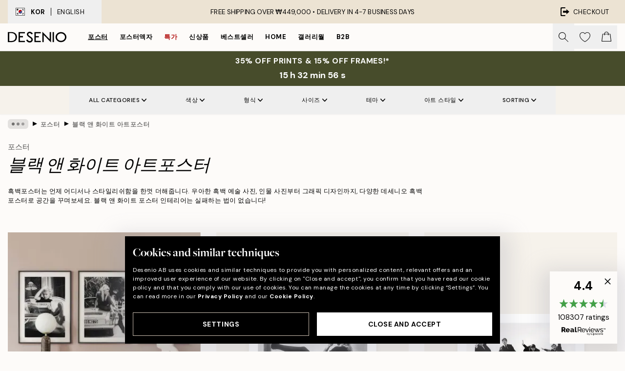

--- FILE ---
content_type: text/html; charset=utf-8
request_url: https://desenio.kr/posters-prints/black-and-white/
body_size: 57080
content:
<!DOCTYPE html><html dir="ltr" lang="en"><head><title>블랙 앤 화이트 아트포스터 | 블랙 앤 화이트 아트 | Desenio.kr</title><meta name="description" content="Black and white posters and pictures online. We have a great selection with black and white graphic prints and poster with text, illustrations and graphic designs - find them at Desenio."/><meta charSet="utf-8"/><meta name="viewport" content="initial-scale=1.0, width=device-width"/><link rel="canonical" href="https://desenio.kr/posters-prints/black-and-white/"/><link rel="alternate" hrefLang="en-gb" href="https://desenio.co.uk/posters-prints/black-and-white/"/><link rel="alternate" hrefLang="da-dk" href="https://desenio.dk/plakater-og-posters/sort-hvide-posters/"/><link rel="alternate" hrefLang="de-de" href="https://desenio.de/poster/schwarz-und-wei/"/><link rel="alternate" hrefLang="de-at" href="https://desenio.at/poster/schwarz-und-wei/"/><link rel="alternate" hrefLang="sv-se" href="https://desenio.se/posters/svartvita-posters/"/><link rel="alternate" hrefLang="it-it" href="https://desenio.it/poster/bianco-e-nero-poster/"/><link rel="alternate" hrefLang="fi-fi" href="https://desenio.fi/julisteet-ja-printit/mustavalkoiset/"/><link rel="alternate" hrefLang="fr-fr" href="https://desenio.fr/affiches/noir-et-blanc-posters/"/><link rel="alternate" hrefLang="nl-nl" href="https://desenio.nl/posters/zwart-wit-posters/"/><link rel="alternate" hrefLang="no-no" href="https://desenio.no/posters-og-plakater/svart-og-hvitt/"/><link rel="alternate" hrefLang="en-ie" href="https://desenio.ie/posters-prints/black-and-white/"/><link rel="alternate" hrefLang="pl-pl" href="https://desenio.pl/plakaty/czarno-biale-plakaty/"/><link rel="alternate" hrefLang="en-hu" href="https://desenio.eu/prints/black-white/"/><link rel="alternate" hrefLang="es-es" href="https://desenio.es/posters/blanco-negro/"/><link rel="alternate" hrefLang="en-us" href="https://desenio.com/posters-prints/black-and-white/"/><link rel="alternate" hrefLang="en-ca" href="https://desenio.ca/posters-prints/black-and-white/"/><link rel="alternate" hrefLang="en-jp" href="https://desenio.jp/posters-prints/black-and-white/"/><link rel="alternate" hrefLang="ko-kr" href="https://desenio.kr/posters-prints/black-and-white/"/><link rel="alternate" hrefLang="en-au" href="https://desenio.com.au/posters-prints/black-and-white/"/><link rel="alternate" hrefLang="cs-cz" href="https://desenio.cz/plakaty/cernobile-plakaty/"/><link rel="alternate" hrefLang="el-gr" href="https://desenio.gr/poster/black-white/"/><link rel="alternate" hrefLang="pt-pt" href="https://desenio.pt/posters/preto-e-branco/"/><link rel="alternate" hrefLang="sk-sk" href="https://desenio.sk/plagaty/ciernobiele-plagaty/"/><link rel="alternate" hrefLang="de-ch" href="https://desenio.ch/de-ch/poster/schwarz-und-wei/"/><link rel="alternate" hrefLang="fr-ch" href="https://desenio.ch/fr-ch/affiches/noir-et-blanc-posters/"/><link rel="alternate" hrefLang="it-ch" href="https://desenio.ch/it-ch/poster/bianco-e-nero-poster/"/><link rel="alternate" hrefLang="de-be" href="https://desenio.be/de-be/poster/schwarz-und-wei/"/><link rel="alternate" hrefLang="nl-be" href="https://desenio.be/nl-be/posters/zwart-wit-posters/"/><link rel="alternate" hrefLang="fr-be" href="https://desenio.be/fr-be/affiches/noir-et-blanc-posters/"/><link rel="alternate" hrefLang="es-us" href="https://desenio.com/es-us/posters/blanco-negro/"/><link rel="alternate" hrefLang="fr-ca" href="https://desenio.ca/fr-ca/affiches/noir-et-blanc-posters/"/><link rel="alternate" hrefLang="x-default" href="https://desenio.com/posters-prints/black-and-white/"/><meta property="og:description" content="Black and white posters and pictures online. We have a great selection with black and white graphic prints and poster with text, illustrations and graphic designs - find them at Desenio."/><meta property="og:url" content="https://desenio.kr/posters-prints/black-and-white/"/><meta property="og:site_name" content="Desenio"/><link rel="preload" href="/_next/static/media/logo.9c4c515a.svg" as="image" fetchpriority="high"/><link rel="preload" href="/_next/static/media/search.6ab51709.svg" as="image" fetchpriority="high"/><link rel="preload" href="/_next/static/media/bag-outline.2ac31710.svg" as="image" fetchpriority="high"/><link rel="preload" as="image" imageSrcSet="https://media.desenio.com/site_images/67f893390d4e866d7f2d0a87_814618690_SET0016_main_image_DS.jpg?auto=compress%2Cformat&amp;fit=max&amp;w=256 256w, https://media.desenio.com/site_images/67f893390d4e866d7f2d0a87_814618690_SET0016_main_image_DS.jpg?auto=compress%2Cformat&amp;fit=max&amp;w=384 384w, https://media.desenio.com/site_images/67f893390d4e866d7f2d0a87_814618690_SET0016_main_image_DS.jpg?auto=compress%2Cformat&amp;fit=max&amp;w=640 640w, https://media.desenio.com/site_images/67f893390d4e866d7f2d0a87_814618690_SET0016_main_image_DS.jpg?auto=compress%2Cformat&amp;fit=max&amp;w=750 750w, https://media.desenio.com/site_images/67f893390d4e866d7f2d0a87_814618690_SET0016_main_image_DS.jpg?auto=compress%2Cformat&amp;fit=max&amp;w=828 828w, https://media.desenio.com/site_images/67f893390d4e866d7f2d0a87_814618690_SET0016_main_image_DS.jpg?auto=compress%2Cformat&amp;fit=max&amp;w=1080 1080w, https://media.desenio.com/site_images/67f893390d4e866d7f2d0a87_814618690_SET0016_main_image_DS.jpg?auto=compress%2Cformat&amp;fit=max&amp;w=1200 1200w, https://media.desenio.com/site_images/67f893390d4e866d7f2d0a87_814618690_SET0016_main_image_DS.jpg?auto=compress%2Cformat&amp;fit=max&amp;w=1920 1920w, https://media.desenio.com/site_images/67f893390d4e866d7f2d0a87_814618690_SET0016_main_image_DS.jpg?auto=compress%2Cformat&amp;fit=max&amp;w=2048 2048w, https://media.desenio.com/site_images/67f893390d4e866d7f2d0a87_814618690_SET0016_main_image_DS.jpg?auto=compress%2Cformat&amp;fit=max&amp;w=3840 3840w" imageSizes="25vw" fetchpriority="high"/><link rel="preload" as="image" imageSrcSet="https://media.desenio.com/site_images/685ac4356e3c869838330be1_1707604097_11976-8.jpg?auto=compress%2Cformat&amp;fit=max&amp;w=256 256w, https://media.desenio.com/site_images/685ac4356e3c869838330be1_1707604097_11976-8.jpg?auto=compress%2Cformat&amp;fit=max&amp;w=384 384w, https://media.desenio.com/site_images/685ac4356e3c869838330be1_1707604097_11976-8.jpg?auto=compress%2Cformat&amp;fit=max&amp;w=640 640w, https://media.desenio.com/site_images/685ac4356e3c869838330be1_1707604097_11976-8.jpg?auto=compress%2Cformat&amp;fit=max&amp;w=750 750w, https://media.desenio.com/site_images/685ac4356e3c869838330be1_1707604097_11976-8.jpg?auto=compress%2Cformat&amp;fit=max&amp;w=828 828w, https://media.desenio.com/site_images/685ac4356e3c869838330be1_1707604097_11976-8.jpg?auto=compress%2Cformat&amp;fit=max&amp;w=1080 1080w, https://media.desenio.com/site_images/685ac4356e3c869838330be1_1707604097_11976-8.jpg?auto=compress%2Cformat&amp;fit=max&amp;w=1200 1200w, https://media.desenio.com/site_images/685ac4356e3c869838330be1_1707604097_11976-8.jpg?auto=compress%2Cformat&amp;fit=max&amp;w=1920 1920w, https://media.desenio.com/site_images/685ac4356e3c869838330be1_1707604097_11976-8.jpg?auto=compress%2Cformat&amp;fit=max&amp;w=2048 2048w, https://media.desenio.com/site_images/685ac4356e3c869838330be1_1707604097_11976-8.jpg?auto=compress%2Cformat&amp;fit=max&amp;w=3840 3840w" imageSizes="25vw" fetchpriority="high"/><link rel="preload" as="image" imageSrcSet="https://media.desenio.com/site_images/685b284867a76f972c742724_1874366046_14625-8.jpg?auto=compress%2Cformat&amp;fit=max&amp;w=256 256w, https://media.desenio.com/site_images/685b284867a76f972c742724_1874366046_14625-8.jpg?auto=compress%2Cformat&amp;fit=max&amp;w=384 384w, https://media.desenio.com/site_images/685b284867a76f972c742724_1874366046_14625-8.jpg?auto=compress%2Cformat&amp;fit=max&amp;w=640 640w, https://media.desenio.com/site_images/685b284867a76f972c742724_1874366046_14625-8.jpg?auto=compress%2Cformat&amp;fit=max&amp;w=750 750w, https://media.desenio.com/site_images/685b284867a76f972c742724_1874366046_14625-8.jpg?auto=compress%2Cformat&amp;fit=max&amp;w=828 828w, https://media.desenio.com/site_images/685b284867a76f972c742724_1874366046_14625-8.jpg?auto=compress%2Cformat&amp;fit=max&amp;w=1080 1080w, https://media.desenio.com/site_images/685b284867a76f972c742724_1874366046_14625-8.jpg?auto=compress%2Cformat&amp;fit=max&amp;w=1200 1200w, https://media.desenio.com/site_images/685b284867a76f972c742724_1874366046_14625-8.jpg?auto=compress%2Cformat&amp;fit=max&amp;w=1920 1920w, https://media.desenio.com/site_images/685b284867a76f972c742724_1874366046_14625-8.jpg?auto=compress%2Cformat&amp;fit=max&amp;w=2048 2048w, https://media.desenio.com/site_images/685b284867a76f972c742724_1874366046_14625-8.jpg?auto=compress%2Cformat&amp;fit=max&amp;w=3840 3840w" imageSizes="25vw" fetchpriority="high"/><link rel="preload" as="image" imageSrcSet="https://media.desenio.com/site_images/685c37f78b7ca77dcb8a9df4_2110443447_15777-8.jpg?auto=compress%2Cformat&amp;fit=max&amp;w=256 256w, https://media.desenio.com/site_images/685c37f78b7ca77dcb8a9df4_2110443447_15777-8.jpg?auto=compress%2Cformat&amp;fit=max&amp;w=384 384w, https://media.desenio.com/site_images/685c37f78b7ca77dcb8a9df4_2110443447_15777-8.jpg?auto=compress%2Cformat&amp;fit=max&amp;w=640 640w, https://media.desenio.com/site_images/685c37f78b7ca77dcb8a9df4_2110443447_15777-8.jpg?auto=compress%2Cformat&amp;fit=max&amp;w=750 750w, https://media.desenio.com/site_images/685c37f78b7ca77dcb8a9df4_2110443447_15777-8.jpg?auto=compress%2Cformat&amp;fit=max&amp;w=828 828w, https://media.desenio.com/site_images/685c37f78b7ca77dcb8a9df4_2110443447_15777-8.jpg?auto=compress%2Cformat&amp;fit=max&amp;w=1080 1080w, https://media.desenio.com/site_images/685c37f78b7ca77dcb8a9df4_2110443447_15777-8.jpg?auto=compress%2Cformat&amp;fit=max&amp;w=1200 1200w, https://media.desenio.com/site_images/685c37f78b7ca77dcb8a9df4_2110443447_15777-8.jpg?auto=compress%2Cformat&amp;fit=max&amp;w=1920 1920w, https://media.desenio.com/site_images/685c37f78b7ca77dcb8a9df4_2110443447_15777-8.jpg?auto=compress%2Cformat&amp;fit=max&amp;w=2048 2048w, https://media.desenio.com/site_images/685c37f78b7ca77dcb8a9df4_2110443447_15777-8.jpg?auto=compress%2Cformat&amp;fit=max&amp;w=3840 3840w" imageSizes="25vw" fetchpriority="high"/><link rel="preload" as="image" imageSrcSet="https://media.desenio.com/site_images/685afc9e67a76f972c741e69_2095421077_13580-8.jpg?auto=compress%2Cformat&amp;fit=max&amp;w=256 256w, https://media.desenio.com/site_images/685afc9e67a76f972c741e69_2095421077_13580-8.jpg?auto=compress%2Cformat&amp;fit=max&amp;w=384 384w, https://media.desenio.com/site_images/685afc9e67a76f972c741e69_2095421077_13580-8.jpg?auto=compress%2Cformat&amp;fit=max&amp;w=640 640w, https://media.desenio.com/site_images/685afc9e67a76f972c741e69_2095421077_13580-8.jpg?auto=compress%2Cformat&amp;fit=max&amp;w=750 750w, https://media.desenio.com/site_images/685afc9e67a76f972c741e69_2095421077_13580-8.jpg?auto=compress%2Cformat&amp;fit=max&amp;w=828 828w, https://media.desenio.com/site_images/685afc9e67a76f972c741e69_2095421077_13580-8.jpg?auto=compress%2Cformat&amp;fit=max&amp;w=1080 1080w, https://media.desenio.com/site_images/685afc9e67a76f972c741e69_2095421077_13580-8.jpg?auto=compress%2Cformat&amp;fit=max&amp;w=1200 1200w, https://media.desenio.com/site_images/685afc9e67a76f972c741e69_2095421077_13580-8.jpg?auto=compress%2Cformat&amp;fit=max&amp;w=1920 1920w, https://media.desenio.com/site_images/685afc9e67a76f972c741e69_2095421077_13580-8.jpg?auto=compress%2Cformat&amp;fit=max&amp;w=2048 2048w, https://media.desenio.com/site_images/685afc9e67a76f972c741e69_2095421077_13580-8.jpg?auto=compress%2Cformat&amp;fit=max&amp;w=3840 3840w" imageSizes="25vw" fetchpriority="high"/><link rel="preload" as="image" imageSrcSet="https://media.desenio.com/site_images/685c362c690d8af12d51a9de_1695529911_15714-8.jpg?auto=compress%2Cformat&amp;fit=max&amp;w=256 256w, https://media.desenio.com/site_images/685c362c690d8af12d51a9de_1695529911_15714-8.jpg?auto=compress%2Cformat&amp;fit=max&amp;w=384 384w, https://media.desenio.com/site_images/685c362c690d8af12d51a9de_1695529911_15714-8.jpg?auto=compress%2Cformat&amp;fit=max&amp;w=640 640w, https://media.desenio.com/site_images/685c362c690d8af12d51a9de_1695529911_15714-8.jpg?auto=compress%2Cformat&amp;fit=max&amp;w=750 750w, https://media.desenio.com/site_images/685c362c690d8af12d51a9de_1695529911_15714-8.jpg?auto=compress%2Cformat&amp;fit=max&amp;w=828 828w, https://media.desenio.com/site_images/685c362c690d8af12d51a9de_1695529911_15714-8.jpg?auto=compress%2Cformat&amp;fit=max&amp;w=1080 1080w, https://media.desenio.com/site_images/685c362c690d8af12d51a9de_1695529911_15714-8.jpg?auto=compress%2Cformat&amp;fit=max&amp;w=1200 1200w, https://media.desenio.com/site_images/685c362c690d8af12d51a9de_1695529911_15714-8.jpg?auto=compress%2Cformat&amp;fit=max&amp;w=1920 1920w, https://media.desenio.com/site_images/685c362c690d8af12d51a9de_1695529911_15714-8.jpg?auto=compress%2Cformat&amp;fit=max&amp;w=2048 2048w, https://media.desenio.com/site_images/685c362c690d8af12d51a9de_1695529911_15714-8.jpg?auto=compress%2Cformat&amp;fit=max&amp;w=3840 3840w" imageSizes="25vw" fetchpriority="high"/><link rel="preload" href="/_next/static/media/heart-outline.390ce03b.svg" as="image" fetchpriority="high"/><meta name="next-head-count" content="50"/><link rel="shortcut icon" href="/favicon.ico" type="image/x-icon"/><link rel="mask-icon" href="/mask-icon.svg" color="black"/><link rel="apple-touch-icon" href="/touch-icon.png"/><meta name="theme-color" content="#eee" media="(prefers-color-scheme: light)"/><meta name="theme-color" content="#000" media="(prefers-color-scheme: dark)"/><meta name="theme-color" content="#eee"/><meta name="google-site-verification" content="yW4ueeYT5ARUmDRQz18SEkBxl3veMx4z3bzXeWVmfNo"/><meta name="cf-2fa-verify" content="6251b5cd17066fa"/><meta name="google" content="notranslate"/><link rel="preload" href="/_next/static/css/6d1d0b5db35f020f.css" as="style" crossorigin="anonymous"/><link rel="stylesheet" href="/_next/static/css/6d1d0b5db35f020f.css" crossorigin="anonymous" data-n-g=""/><link rel="preload" href="/_next/static/css/833f48369b64c52b.css" as="style" crossorigin="anonymous"/><link rel="stylesheet" href="/_next/static/css/833f48369b64c52b.css" crossorigin="anonymous" data-n-p=""/><noscript data-n-css=""></noscript><script defer="" crossorigin="anonymous" nomodule="" src="/_next/static/chunks/polyfills-42372ed130431b0a.js"></script><script defer="" src="/_next/static/chunks/5667.b29e61275f8108a4.js" crossorigin="anonymous"></script><script defer="" src="/_next/static/chunks/3444.baac915d921c3c13.js" crossorigin="anonymous"></script><script defer="" src="/_next/static/chunks/1899.af33a333efc43a50.js" crossorigin="anonymous"></script><script src="/_next/static/chunks/webpack-8caf65f1c1ffda67.js" defer="" crossorigin="anonymous"></script><script src="/_next/static/chunks/framework-2e93983b0e889e06.js" defer="" crossorigin="anonymous"></script><script src="/_next/static/chunks/main-b0a0f65d9ac069d8.js" defer="" crossorigin="anonymous"></script><script src="/_next/static/chunks/pages/_app-89757401c67082bb.js" defer="" crossorigin="anonymous"></script><script src="/_next/static/chunks/6577-29b08a669c31dea3.js" defer="" crossorigin="anonymous"></script><script src="/_next/static/chunks/9111-627649a45d346422.js" defer="" crossorigin="anonymous"></script><script src="/_next/static/chunks/2120-aafe4bba91c54a60.js" defer="" crossorigin="anonymous"></script><script src="/_next/static/chunks/9107-dc0f0ec37167899a.js" defer="" crossorigin="anonymous"></script><script src="/_next/static/chunks/7765-30918bd330e8bf56.js" defer="" crossorigin="anonymous"></script><script src="/_next/static/chunks/8156-82ecc9b3b461e62a.js" defer="" crossorigin="anonymous"></script><script src="/_next/static/chunks/8464-ec573c58fad3a5b4.js" defer="" crossorigin="anonymous"></script><script src="/_next/static/chunks/3179-1b5dd86aca9e0291.js" defer="" crossorigin="anonymous"></script><script src="/_next/static/chunks/pages/%5B...slug%5D-5273864d75a1c5a3.js" defer="" crossorigin="anonymous"></script><script src="/_next/static/iLkEzSFw0jrG_3CFROOMw/_buildManifest.js" defer="" crossorigin="anonymous"></script><script src="/_next/static/iLkEzSFw0jrG_3CFROOMw/_ssgManifest.js" defer="" crossorigin="anonymous"></script></head><body class="notranslate" lang="en"><noscript><iframe title="Google Tag Manager" src="https://www.googletagmanager.com/ns.html?id=GTM-PMNSHMZ" height="0" width="0" style="display:none;visibility:hidden"></iframe></noscript><div id="__loading-indicator"></div><div id="__next"><script>history.scrollRestoration = "manual"</script><div id="app" data-project="DS" class="__variable_6e5d6a __variable_0d9ce4 font-body flex min-h-full flex-col"><a href="#main" class="visually-hidden">Skip to main content.</a><aside id="status" class="relative z-40 h-8 bg-brand-cream px-4 w-content:h-12 z-40"><noscript class="flex-center absolute left-0 top-0 z-max flex h-full w-full bg-urgent text-tiny font-medium text-white w-content:text-sm">Please enable JavaScript to start shopping!</noscript><div class="relative m-auto flex h-full max-w-header items-center justify-between"><button class="hidden h-full w-48 items-center py-1 w-content:flex"><div class="relative flex h-full items-center px-4 text-xs uppercase hover:bg-brand-ivory-900 hover:bg-opacity-10 ltr:-left-4 rtl:-right-4"><div class="relative me-3 flex border border-brand-900" style="min-height:15.4px;min-width:19px"><img alt="South Korea flag icon" aria-hidden="true" loading="lazy" width="640" height="480" decoding="async" data-nimg="1" class="absolute h-full w-full object-cover" style="color:transparent" src="/_next/static/media/kr.4f322df7.svg"/></div><div class="flex h-4 items-center"><span class="font-bold" title="South Korea">KOR</span><div role="separator" aria-orientation="vertical" class="mx-3 bg-black h-full" style="width:1px"></div>English</div></div></button><span></span><div role="region" aria-label="Announcements" class="w-full h-full flex-1 relative"><ul class="flex w-full flex-center h-full"><li aria-posinset="1" aria-setsize="1" class="transition-opacity absolute w-full overflow-hidden flex flex-center opacity-100" style="transition-duration:500ms"><p class="truncate w-content:scale-90">FREE SHIPPING OVER ₩449,000 •    DELIVERY IN 4-7 BUSINESS DAYS</p></li></ul></div><a href="https://checkout.desenio.kr/checkout/" class="hidden h-full w-48 justify-end py-1 w-content:flex"><div class="relative flex items-center px-4 text-xs uppercase hover:bg-brand-ivory-900 hover:bg-opacity-10 ltr:-right-4 rtl:-left-4"><img alt="Checkout icon" aria-hidden="true" loading="lazy" width="18" height="18" decoding="async" data-nimg="1" class="rtl-mirror me-2" style="color:transparent" src="/_next/static/media/exit.97f80cf2.svg"/>Checkout</div></a></div></aside><header role="banner" class="sticky top-0 z-30 border-b border-brand-500/50 bg-brand-white px-2 w-content:px-4" aria-label="Main navigation"><nav class="m-auto flex h-14 max-w-header" role="navigation"><div class="flex flex-1 w-content:hidden"></div><div class="flex min-w-fit items-center justify-center w-content:me-8 w-content:justify-start"><a class="flex items-center transition-opacity duration-300 active:hover:opacity-60 active:hover:transition-none active:hover:delay-0 opacity-100 w-content:delay-600" href="https://desenio.kr/"><img alt="Desenio Logo" fetchpriority="high" width="581" height="116" decoding="async" data-nimg="1" style="color:transparent;height:22.8px;width:120px" src="/_next/static/media/logo.9c4c515a.svg"/></a></div><section id="synapse-popover-group-Rr7b6" aria-label="Site Navigation" class="hide-scrollbar hidden h-full overflow-x-scroll transition-opacity w-content:flex opacity-100 w-content:delay-600"><div class="menu-test-desktop-variant static border-b border-transparent hover:border-black"><a class="popover-button flex-center flex flex-center flex h-full w-full text-nowrap flex items-center justify-center h-full px-3 text-xs font-bold uppercase font-body underline" id="synapse-popover-R6r7b6-button" aria-expanded="false" href="https://desenio.kr/posters-prints/">포스터</a></div><div class="menu-test-desktop-variant static border-b border-transparent hover:border-black"><a class="popover-button flex-center flex flex-center flex h-full w-full text-nowrap flex items-center justify-center h-full px-3 text-xs font-bold uppercase font-body" id="synapse-popover-Rar7b6-button" aria-expanded="false" href="https://desenio.kr/frames/">포스터액자</a></div><div class="menu-test-desktop-variant static border-b border-transparent hover:border-black"><a class="popover-button flex-center flex flex-center flex h-full w-full text-nowrap flex items-center justify-center h-full px-3 text-xs font-bold uppercase font-body text-urgent" id="synapse-popover-Rer7b6-button" aria-expanded="false" href="https://desenio.kr/0-0/">특가</a></div><div class="menu-test-desktop-variant static border-b border-transparent hover:border-black"><a class="popover-button flex-center flex flex-center flex h-full w-full text-nowrap flex items-center justify-center h-full px-3 text-xs font-bold uppercase font-body" id="synapse-popover-Rir7b6-button" aria-expanded="false" href="https://desenio.kr/1/">신상품</a></div><div class="menu-test-desktop-variant static border-b border-transparent hover:border-black"><a class="popover-button flex-center flex flex-center flex h-full w-full text-nowrap flex items-center justify-center h-full px-3 text-xs font-bold uppercase font-body" id="synapse-popover-Rmr7b6-button" aria-expanded="false" href="https://desenio.kr/posters-prints/top-list/">베스트셀러</a></div><div class="menu-test-desktop-variant static border-b border-transparent hover:border-black"><a class="popover-button flex-center flex flex-center flex h-full w-full text-nowrap flex items-center justify-center h-full px-3 text-xs font-bold uppercase font-body" id="synapse-popover-Rqr7b6-button" aria-expanded="false" href="https://desenio.kr/home/">Home</a></div><div class="menu-test-desktop-variant static border-b border-transparent hover:border-black"><a class="popover-button flex-center flex flex-center flex h-full w-full text-nowrap flex items-center justify-center h-full px-3 text-xs font-bold uppercase font-body" id="synapse-popover-Rur7b6-button" aria-expanded="false" href="https://desenio.kr/gallery-walls/">갤러리월</a></div><div class="menu-test-desktop-variant static border-b border-transparent hover:border-black"><a class="popover-button flex-center flex flex-center flex h-full w-full text-nowrap flex items-center justify-center h-full px-3 text-xs font-bold uppercase font-body" id="synapse-popover-R12r7b6-button" aria-expanded="false" href="https://desenio.kr/desenio-b2b/">B2B</a></div></section><div class="flex flex-1"><div class="ms-auto flex items-center transition-opacity duration-300 opacity-100 delay-600"><div class="relative flex h-full items-center"><button class="group hidden h-full w-11 items-center justify-center transition-opacity duration-300 w-content:flex opacity-100 w-content:delay-600" aria-label="Search"><img alt="Search icon" aria-hidden="true" fetchpriority="high" width="20" height="20" decoding="async" data-nimg="1" class="duration-150 xl:group-hover:opacity-75" style="color:transparent" src="/_next/static/media/search.6ab51709.svg"/></button><div class="relative flex h-full items-center" id="synapse-icons-end-R1b7b6-shopping-menu-wrapper"><button class="flex items-center justify-center relative w-11 h-12 animate" tabindex="0" aria-expanded="false" aria-controls="shopping-menu-container__wishlist" aria-label="Show products in Wishlist"><img alt="Icon ends icon" aria-hidden="true" fetchpriority="high" width="144" height="132" decoding="async" data-nimg="1" style="color:transparent;width:22px;height:20px" src="/_next/static/media/heart-outline.390ce03b.svg"/></button><button class="flex items-center justify-center relative w-11 h-12" tabindex="0" aria-expanded="false" aria-controls="shopping-menu-container__cart" aria-label="Show products in Cart"><img alt="Empty cart icon" aria-hidden="true" fetchpriority="high" width="121" height="140" decoding="async" data-nimg="1" style="color:transparent;width:20px;height:20px;position:relative;top:-1px" src="/_next/static/media/bag-outline.2ac31710.svg"/></button></div></div></div></div></nav></header><div id="promotional-banner" class="sticky top-0 z-20" style="top:0px"><a href="https://desenio.kr/promotion/0-0/"><aside aria-labelledby="synapse-promotional-banner-Rc7b6-title" class="flex flex-col flex-center py-2 px-4 z-20 text-center group" style="background:#474c2b;color:#fff"><div class="max-w-header relative w-full"><div class="flex flex-col px-8"><span id="synapse-promotional-banner-Rc7b6-title" class="uppercase font-bold text-md">35% off prints & 15% off frames!*</span></div><div class="hidden sm:block" style="background:#474c2b;color:#fff"><time dateTime="2026-01-22" class="flex pt-1 font-bold flex-center text-[18px]"><span class="mx-1" aria-hidden="true">0 min <!-- -->0 s</span><span class="visually-hidden">Valid until: 2026-01-22</span></time></div></div></aside></a></div><a href="https://desenio.kr/promotion/0-0/"><div class="-mt-2 pb-2 sm:mt-0 sm:hidden sm:pb-0" style="background:#474c2b;color:#fff"><time dateTime="2026-01-22" class="flex pt-1 font-bold flex-center text-[18px]"><span class="mx-1" aria-hidden="true">0 min</span><span class="mx-1" aria-hidden="true">0 s</span><span class="visually-hidden">Valid until: 2026-01-22</span></time></div></a><span></span><main id="main" class="flex-1"><script type="application/ld+json">{
        "@context": "http://schema.org/",
        "@type": "CollectionPage",
        "name": "블랙 앤 화이트 아트포스터 | 블랙 앤 화이트 아트 | Desenio.kr",
        "headline": "블랙 앤 화이트 아트포스터",
        "description":
          "Black and white prints are something that always works well. Here you will find black and white prints and posters that can be stylishly framed in your home, office or workplace. If you are putting together a gallery wall, black and white posters are an obvious complement to a good collection. Nicely combining photos with text prints and illustrations will create an interesting wall with a personal touch. All black and white prints are printed on matte, uncoated paper to give an exclusive feel. Frames are not included, but can be purchased separately. You can also shop for  prints  by browsing through our &quot;Inspiration-Prints&quot;. There we have different combinations of posters in different environments. It can&#39;&#39;t go wrong with black and white wall art!&nbsp;  Here at Desenio we have a wide range of black and white prints. Our black and white posters are some of our most popular designs, and we have something for everybody &ndash; graphic design, artistic and minimalist styles! If you&rsquo;re planning on assembling a gallery wall, the inclusion of black and white prints is an obvious choice for an elegant ensemble. A monochrome gallery wall in only black and white looks just as good as combining black and white prints with colour posters to provide contrast. If you prefer to have a little colour, then combining a discreet black-and-white print with a colourful poster will look amazing. Get some tips on how to create a black-and-white gallery wall here.  Elegant and classic black and white art  &nbsp;  The combination of black and white is timeless and never gets old, no matter the art form. Black and white photographs can be perceived as particularly expressive. Our black and white portraits of people and animals are some of our most popular designs, and we understand why. You will also find black and white posters in the form of graphic design prints, hand-drawn illustrations, and typographic designs. Whichever you like best, we&rsquo;re sure that we have a black-and-white poster for you and your home. Black and white art fits perfectly into all interior styles and colour schemes &ndash; in modern or Scandinavian interiors, as well as in a more classic style.  &nbsp;",
        "breadcrumb": {
          "@type": "BreadcrumbList",
          "itemListElement": [{"@type":"ListItem","item":{"@id":"https://desenio.kr/","name":"Desenio"},"position":1},{"@type":"ListItem","item":{"@id":"https://desenio.kr/posters-prints/","name":"포스터"},"position":2},{"@type":"ListItem","item":{"@id":"https://desenio.kr/posters-prints/black-and-white/","name":"블랙 앤 화이트 아트포스터"},"position":3}]
        },
        "url": "https://desenio.kr/posters-prints/black-and-white/",
        "potentialAction": {
          "@type": "SearchAction",
          "target": "https://desenio.kr/search/?query={term}",
          "query": "required",
          "query-input": "required name=term"
        },
        "mainEntity": {
          "@type": "ItemList",
          "url": "https://desenio.kr/posters-prints/black-and-white/",
          "numberOfItems": 400,
          "itemListOrder": "https://schema.org/ItemListUnordered",
          "itemListElement": [{"@type":"ListItem","position":1,"item":{"@type":"Product","name":"Iconic Trio Poster pack","description":"Iconic Trio Poster pack","sku":"SET0016-8","image":"https://media.desenio.com/site_images/67f893390d4e866d7f2d0a87_814618690_SET0016_main_image_DS.jpg","url":"https://desenio.kr/posters-prints/poster-pack/iconic-trio-poster-pack/","brand":{"@type":"Brand","name":"Desenio"}}},{"@type":"ListItem","position":2,"item":{"@type":"Product","name":"Brigitte Bardot Backstage 포스터","description":"Brigitte Bardot Backstage 포스터","sku":"11976-5","image":"https://media.desenio.com/site_images/685ac4356e3c869838330be1_1707604097_11976-8.jpg","url":"https://desenio.kr/posters-prints/iconic-photos/brigitte-bardot-backstage/","brand":{"@type":"Brand","name":"Desenio"}}},{"@type":"ListItem","position":3,"item":{"@type":"Product","name":"The Beatles 포스터","description":"The Beatles 포스터","sku":"14625-5","image":"https://media.desenio.com/site_images/685b284867a76f972c742724_1874366046_14625-8.jpg","url":"https://desenio.kr/posters-prints/iconic-photos/the-beatles/","brand":{"@type":"Brand","name":"Desenio"}}},{"@type":"ListItem","position":4,"item":{"@type":"Product","name":"Nuns Smoking 포스터","description":"Nuns Smoking 포스터","sku":"15777-6","image":"https://media.desenio.com/site_images/685c37f78b7ca77dcb8a9df4_2110443447_15777-8.jpg","url":"https://desenio.kr/posters-prints/art-prints/photographs/nuns-smoking/","brand":{"@type":"Brand","name":"Desenio"}}},{"@type":"ListItem","position":5,"item":{"@type":"Product","name":"Freddie Mercury Print","description":"Freddie Mercury Print","sku":"13580-14","image":"https://media.desenio.com/site_images/685afc9e67a76f972c741e69_2095421077_13580-8.jpg","url":"https://desenio.kr/posters-prints/iconic-photos/freddie-mercury-print/","brand":{"@type":"Brand","name":"Desenio"}}},{"@type":"ListItem","position":6,"item":{"@type":"Product","name":"Morning Diva 포스터","description":"Morning Diva 포스터","sku":"15714-1","image":"https://media.desenio.com/site_images/685c362c690d8af12d51a9de_1695529911_15714-8.jpg","url":"https://desenio.kr/posters-prints/morning-diva/","brand":{"@type":"Brand","name":"Desenio"}}},{"@type":"ListItem","position":7,"item":{"@type":"Product","name":"Parisian Balcony 포스터","description":"Parisian Balcony 포스터","sku":"14035-14","image":"https://media.desenio.com/site_images/67b019dd2ac80ecb5c870f0d_760456403_14035-8.jpg","url":"https://desenio.kr/posters-prints/architecture/parisian-balcony/","brand":{"@type":"Brand","name":"Desenio"}}},{"@type":"ListItem","position":8,"item":{"@type":"Product","name":"Smoking in Paris 포스터","description":"Smoking in Paris 포스터","sku":"11339-0","image":"https://media.desenio.com/site_images/68598f37ae7bb3fe3e42614e_1018409722_11339-8.jpg","url":"https://desenio.kr/posters-prints/sizes/100x150-39x59/smoking-in-paris/","brand":{"@type":"Brand","name":"Desenio"}}},{"@type":"ListItem","position":9,"item":{"@type":"Product","name":"One Day at a Time 포스터","description":"One Day at a Time 포스터","sku":"15927-8","image":"https://media.desenio.com/site_images/685c3cd9fc772173309908b2_896742229_15927-8.jpg","url":"https://desenio.kr/posters-prints/art-prints/photographs/one-day-at-a-time/","brand":{"@type":"Brand","name":"Desenio"}}},{"@type":"ListItem","position":10,"item":{"@type":"Product","name":"B&W Legs 포스터","description":"B&W Legs 포스터","sku":"14483-5","image":"https://media.desenio.com/site_images/685b236b20f7978d2595c931_1308388757_14483-8.jpg","url":"https://desenio.kr/posters-prints/art-prints/photographs/black-white-photography/bw-legs/","brand":{"@type":"Brand","name":"Desenio"}}},{"@type":"ListItem","position":11,"item":{"@type":"Product","name":"Running Into Ocean 포스터","description":"Running Into Ocean 포스터","sku":"12598-8","image":"https://media.desenio.com/site_images/685adeea7319dd57f70207b8_1398119158_12598-8.jpg","url":"https://desenio.kr/posters-prints/black-and-white/running-into-ocean/","brand":{"@type":"Brand","name":"Desenio"}}},{"@type":"ListItem","position":12,"item":{"@type":"Product","name":"Espresso Time 포스터","description":"Espresso Time 포스터","sku":"15930-8","image":"https://media.desenio.com/site_images/685c3cef67fd6077b6f29ca8_966230078_15930-8.jpg","url":"https://desenio.kr/posters-prints/art-prints/photographs/espresso-time/","brand":{"@type":"Brand","name":"Desenio"}}},{"@type":"ListItem","position":13,"item":{"@type":"Product","name":"The Dreamers Sketch Print","description":"The Dreamers Sketch Print","sku":"19738-5","image":"https://media.desenio.com/site_images/685db17f8b7ca77dcb8af265_1236722825_19738-8.jpg","url":"https://desenio.kr/posters-prints/art-prints/line-art-2/the-dreamers-sketch-print/","brand":{"@type":"Brand","name":"Desenio"}}},{"@type":"ListItem","position":14,"item":{"@type":"Product","name":"Checkers in Wonderland Print","description":"Checkers in Wonderland Print","sku":"19458-0","image":"https://media.desenio.com/site_images/685d9ea867fd6077b6f2ebd6_248158429_19458-8.jpg","url":"https://desenio.kr/posters-prints/art-prints/abstract-art/checkers-in-wonderland-print/","brand":{"@type":"Brand","name":"Desenio"}}},{"@type":"ListItem","position":15,"item":{"@type":"Product","name":"Scribbled Space Print","description":"Scribbled Space Print","sku":"19902-1","image":"https://media.desenio.com/site_images/68e3c14e112cc54e46511c0b_684417359_19902-8.jpg","url":"https://desenio.kr/posters-prints/art-prints/abstract-art/scribbled-space-print/","brand":{"@type":"Brand","name":"Desenio"}}},{"@type":"ListItem","position":16,"item":{"@type":"Product","name":"It's a Mess Print","description":"It's a Mess Print","sku":"19893-6","image":"https://media.desenio.com/site_images/68e3c0a4d584c14f1fbc3b23_1953023294_19893-8.jpg","url":"https://desenio.kr/posters-prints/bold-eclectic/its-a-mess-print/","brand":{"@type":"Brand","name":"Desenio"}}},{"@type":"ListItem","position":17,"item":{"@type":"Product","name":"Whispers and Wine Print","description":"Whispers and Wine Print","sku":"19897-4","image":"https://media.desenio.com/site_images/68e3c0f0be9cd3f5ad41db1e_1207797147_19897-8.jpg","url":"https://desenio.kr/posters-prints/art-prints/paintings/whispers-and-wine-print/","brand":{"@type":"Brand","name":"Desenio"}}},{"@type":"ListItem","position":18,"item":{"@type":"Product","name":"Shoulder Collection Poster pack","description":"Shoulder Collection Poster pack","sku":"SET0030-9","image":"https://media.desenio.com/site_images/67f8937426c73c8762fc3f8a_559862382_SET0030_main_image_DS.jpg","url":"https://desenio.kr/posters-prints/poster-pack/shoulder-collection-poster-pack/","brand":{"@type":"Brand","name":"Desenio"}}},{"@type":"ListItem","position":19,"item":{"@type":"Product","name":"Dream Out West Print","description":"Dream Out West Print","sku":"17803-8","image":"https://media.desenio.com/site_images/685c95068fdef2fa155dd74e_2024720631_17803-8.jpg","url":"https://desenio.kr/posters-prints/sizes/posters-30x40cm/dream-out-west-print/","brand":{"@type":"Brand","name":"Desenio"}}},{"@type":"ListItem","position":20,"item":{"@type":"Product","name":"Skyline 포스터","description":"Skyline 포스터","sku":"16983-5","image":"https://media.desenio.com/site_images/685c6e088b7ca77dcb8aab0c_1640723959_16983-8.jpg","url":"https://desenio.kr/posters-prints/maps-and-cities/skyline/","brand":{"@type":"Brand","name":"Desenio"}}},{"@type":"ListItem","position":21,"item":{"@type":"Product","name":"Floating on Surfboard 포스터","description":"Floating on Surfboard 포스터","sku":"12651-8","image":"https://media.desenio.com/site_images/685ae05901a18ab3773ebe70_1033751004_12651-8.jpg","url":"https://desenio.kr/posters-prints/black-and-white/floating-on-surfboard/","brand":{"@type":"Brand","name":"Desenio"}}},{"@type":"ListItem","position":22,"item":{"@type":"Product","name":"Portrait of Horse 포스터","description":"Portrait of Horse 포스터","sku":"13036-8","image":"https://media.desenio.com/site_images/685aec90e552fc706df54300_629731948_13036-8.jpg","url":"https://desenio.kr/posters-prints/black-and-white/portrait-of-horse/","brand":{"@type":"Brand","name":"Desenio"}}},{"@type":"ListItem","position":23,"item":{"@type":"Product","name":"Leopard Profile 포스터","description":"Leopard Profile 포스터","sku":"10656-8","image":"https://media.desenio.com/site_images/6859721e77e838b230d35bac_1288572522_10656-8.jpg","url":"https://desenio.kr/posters-prints/black-and-white/leopard-profile/","brand":{"@type":"Brand","name":"Desenio"}}},{"@type":"ListItem","position":24,"item":{"@type":"Product","name":"Brigitte Bardot 포스터","description":"Brigitte Bardot 포스터","sku":"11977-2","image":"https://media.desenio.com/site_images/685ac459e552fc706df538a5_135331195_11977-8.jpg","url":"https://desenio.kr/posters-prints/iconic-photos/brigitte-bardot/","brand":{"@type":"Brand","name":"Desenio"}}},{"@type":"ListItem","position":25,"item":{"@type":"Product","name":"Eden Kalif - Learn to Fly Print","description":"Eden Kalif - Learn to Fly Print","sku":"pre0637-1","image":"https://media.desenio.com/site_images/68e3c57f112cc54e46511cef_1051651946_pre0637-8.jpg","url":"https://desenio.kr/posters-prints/featured-artists/eden-kalif/eden-kalif-learn-to-fly-print/","brand":{"@type":"Brand","name":"Desenio"}}},{"@type":"ListItem","position":26,"item":{"@type":"Product","name":"Eden Kalif - I Am an Animals Print","description":"Eden Kalif - I Am an Animals Print","sku":"pre0638-1","image":"https://media.desenio.com/site_images/68e3c805802c38b3b4ce73a7_1010576918_pre0638-8.jpg","url":"https://desenio.kr/posters-prints/featured-artists/eden-kalif/eden-kalif-i-am-an-animals-print/","brand":{"@type":"Brand","name":"Desenio"}}},{"@type":"ListItem","position":27,"item":{"@type":"Product","name":"Iconic Music Trio Poster pack","description":"Iconic Music Trio Poster pack","sku":"SET0024-9","image":"https://media.desenio.com/site_images/67f8935b0e5aad9232e8a7d0_1847255522_SET0024_main_image_DS.jpg","url":"https://desenio.kr/posters-prints/poster-pack/iconic-music-trio-poster-pack/","brand":{"@type":"Brand","name":"Desenio"}}},{"@type":"ListItem","position":28,"item":{"@type":"Product","name":"Eden Kalif - Sunset Print","description":"Eden Kalif - Sunset Print","sku":"pre0640-2","image":"https://media.desenio.com/site_images/68e3c6ed112cc54e46511d99_1400366919_pre0640_main_image.jpg","url":"https://desenio.kr/posters-prints/featured-artists/eden-kalif/eden-kalif-sunset-print/","brand":{"@type":"Brand","name":"Desenio"}}},{"@type":"ListItem","position":29,"item":{"@type":"Product","name":"Eden Kalif - Sunrise Print","description":"Eden Kalif - Sunrise Print","sku":"pre0639-2","image":"https://media.desenio.com/site_images/68e3c6eb112cc54e46511d97_384743249_pre0639_main_image.jpg","url":"https://desenio.kr/posters-prints/featured-artists/eden-kalif/eden-kalif-sunrise-print/","brand":{"@type":"Brand","name":"Desenio"}}},{"@type":"ListItem","position":30,"item":{"@type":"Product","name":"Slow Bay Print","description":"Slow Bay Print","sku":"18735-8","image":"https://media.desenio.com/site_images/685d86f38b7ca77dcb8ae923_1154835812_18735-8.jpg","url":"https://desenio.kr/posters-prints/art-prints/photographs/black-white-photography/slow-bay-print/","brand":{"@type":"Brand","name":"Desenio"}}},{"@type":"ListItem","position":31,"item":{"@type":"Product","name":"New York City 포스터s","description":"New York City 포스터s","sku":"8120-5","image":"https://media.desenio.com/site_images/6859e6f4c307ab98cee8d957_1700842793_8120-8.jpg","url":"https://desenio.kr/posters-prints/black-and-white/new-york-city-s/","brand":{"@type":"Brand","name":"Desenio"}}},{"@type":"ListItem","position":32,"item":{"@type":"Product","name":"Shoulder 포스터","description":"Shoulder 포스터","sku":"11532-0","image":"https://media.desenio.com/site_images/68599529ae7bb3fe3e426222_230495250_11532-8.jpg","url":"https://desenio.kr/posters-prints/black-and-white/shoulder/","brand":{"@type":"Brand","name":"Desenio"}}},{"@type":"ListItem","position":33,"item":{"@type":"Product","name":"Prada Print","description":"Prada Print","sku":"7517-0","image":"https://media.desenio.com/site_images/6859d802a9ff5c24497a5e00_1772933781_7517-8.jpg","url":"https://desenio.kr/posters-prints/prada-print/","brand":{"@type":"Brand","name":"Desenio"}}},{"@type":"ListItem","position":34,"item":{"@type":"Product","name":"In Line Print","description":"In Line Print","sku":"19894-6","image":"https://media.desenio.com/site_images/68e3c0bacd9f6a06e670cbf2_696578134_19894-8.jpg","url":"https://desenio.kr/posters-prints/art-prints/line-art-2/in-line-print/","brand":{"@type":"Brand","name":"Desenio"}}},{"@type":"ListItem","position":35,"item":{"@type":"Product","name":"Live Loud Print","description":"Live Loud Print","sku":"19892-1","image":"https://media.desenio.com/site_images/68e3c092f67f06eb4dafce1c_289149456_19892-8.jpg","url":"https://desenio.kr/posters-prints/typography-and-quotes/live-loud-print/","brand":{"@type":"Brand","name":"Desenio"}}},{"@type":"ListItem","position":36,"item":{"@type":"Product","name":"Be the Good One Print","description":"Be the Good One Print","sku":"19900-1","image":"https://media.desenio.com/site_images/68e3c128d584c14f1fbc3b4d_721624475_19900-8.jpg","url":"https://desenio.kr/posters-prints/typography-and-quotes/typography/be-the-good-one-print/","brand":{"@type":"Brand","name":"Desenio"}}}]
        }
      }</script><aside class="sticky z-10 flex bg-brand-ivory-300 px-4 shadow-sm" style="top:-1px"><div class="mx-auto hidden h-full flex-col items-center md:flex lg:flex-row"><section id="synapse-popover-group-R399b6" aria-label="Category navigation and filter" class="z-20 flex flex-wrap"><div class="lg:relative"><button class="popover-button flex-center flex flex px-3 py-5 text-tiny font-medium uppercase lg:px-6 xl:px-10" id="synapse-popover-Rr99b6-button" aria-expanded="false">All Categories<img alt="Arrow down" loading="lazy" width="10" height="6" decoding="async" data-nimg="1" class="ms-1" style="color:transparent" src="/_next/static/media/arrow-down.92f2b5e4.svg"/></button></div><div class="lg:relative"><button class="popover-button flex-center flex flex px-3 py-5 text-tiny font-medium uppercase lg:px-6 xl:px-10" id="synapse-popover-R1b99b6-button" aria-expanded="false">색상 <img alt="Arrow down" loading="lazy" width="10" height="6" decoding="async" data-nimg="1" class="ms-1" style="color:transparent" src="/_next/static/media/arrow-down.92f2b5e4.svg"/></button></div><div class="lg:relative"><button class="popover-button flex-center flex flex px-3 py-5 text-tiny font-medium uppercase lg:px-6 xl:px-10" id="synapse-popover-R1r99b6-button" aria-expanded="false">형식 <img alt="Arrow down" loading="lazy" width="10" height="6" decoding="async" data-nimg="1" class="ms-1" style="color:transparent" src="/_next/static/media/arrow-down.92f2b5e4.svg"/></button></div><div class="lg:relative"><button class="popover-button flex-center flex flex px-3 py-5 text-tiny font-medium uppercase lg:px-6 xl:px-10" id="synapse-popover-R2b99b6-button" aria-expanded="false">사이즈 <img alt="Arrow down" loading="lazy" width="10" height="6" decoding="async" data-nimg="1" class="ms-1" style="color:transparent" src="/_next/static/media/arrow-down.92f2b5e4.svg"/></button></div><div class="lg:relative"><button class="popover-button flex-center flex flex px-3 py-5 text-tiny font-medium uppercase lg:px-6 xl:px-10" id="synapse-popover-R2r99b6-button" aria-expanded="false">테마 <img alt="Arrow down" loading="lazy" width="10" height="6" decoding="async" data-nimg="1" class="ms-1" style="color:transparent" src="/_next/static/media/arrow-down.92f2b5e4.svg"/></button></div><div class="lg:relative"><button class="popover-button flex-center flex flex px-3 py-5 text-tiny font-medium uppercase lg:px-6 xl:px-10" id="synapse-popover-R3b99b6-button" aria-expanded="false">아트 스타일 <img alt="Arrow down" loading="lazy" width="10" height="6" decoding="async" data-nimg="1" class="ms-1" style="color:transparent" src="/_next/static/media/arrow-down.92f2b5e4.svg"/></button></div><div class="lg:relative"><button class="popover-button flex-center flex flex px-3 py-5 text-tiny font-medium uppercase lg:px-6 xl:px-10" id="synapse-popover-R3r99b6-button" aria-expanded="false">Sorting<img alt="Arrow down" loading="lazy" width="10" height="6" decoding="async" data-nimg="1" class="ms-1" style="color:transparent" src="/_next/static/media/arrow-down.92f2b5e4.svg"/></button></div></section></div></aside><div class="relative mx-auto flex"><span></span><div class="relative mx-auto w-full max-w-header"><nav id="breadcrumbs" class="flex items-center w-full overflow-x-auto hide-scrollbar mask-x-scroll px-4 mt-2 mb-6" aria-label="Breadcrumb" data-ph="breadcrumbs"><div class="sticky start-0 z-10 flex items-center transition-opacity duration-150 shrink-0 opacity-100 delay-150"><div role="presentation" class="flex flex-center h-5 px-2 bg-black/10 rounded-md me-2"><div class="rounded-full bg-black me-1 last:me-0" style="height:6px;width:6px;opacity:calc(0.5 - 0 * 0.1)"></div><div class="rounded-full bg-black me-1 last:me-0" style="height:6px;width:6px;opacity:calc(0.5 - 1 * 0.1)"></div><div class="rounded-full bg-black me-1 last:me-0" style="height:6px;width:6px;opacity:calc(0.5 - 2 * 0.1)"></div></div><div role="separator" aria-orientation="vertical" class="relative font-bold -top-px text-md start-px rtl-mirror">▸</div></div><ol class="flex flex-nowrap ps-1 ms-2" style="transform:translate3d(0px, 0px, 0px)"><li class="flex flex-nowrap mx-1 transition-opacity group duration-300 ltr:first:-ml-3 rtl:first:-mr-3 opacity-0 pointer-events-none"><a class="flex items-center me-2 group-last:me-0 whitespace-nowrap hover:underline truncate text-black/80 text-xs" tabindex="0" style="max-width:15rem" href="https://desenio.kr/">Desenio</a><div role="separator" aria-orientation="vertical" class="relative font-bold -top-px text-md start-px rtl-mirror">▸</div></li><li class="flex flex-nowrap mx-1 transition-opacity group duration-300 ltr:first:-ml-3 rtl:first:-mr-3 opacity-100"><a class="flex items-center me-2 group-last:me-0 whitespace-nowrap hover:underline truncate text-black/80 text-xs" tabindex="0" style="max-width:15rem" href="https://desenio.kr/posters-prints/">포스터</a><div role="separator" aria-orientation="vertical" class="relative font-bold -top-px text-md start-px rtl-mirror">▸</div></li><li class="flex flex-nowrap mx-1 transition-opacity group duration-300 ltr:first:-ml-3 rtl:first:-mr-3 opacity-100"><a class="flex items-center me-2 group-last:me-0 whitespace-nowrap hover:underline truncate font-medium pe-3 text-black/80 text-xs" aria-current="page" tabindex="0" style="max-width:15rem" href="https://desenio.kr/posters-prints/black-and-white/">블랙 앤 화이트 아트포스터</a></li></ol></nav><div class="flex flex-col-reverse"><h1 class="h1 mb-4 px-4 !text-2xl !font-medium italic">블랙 앤 화이트 아트포스터</h1><h2 class="px-4 text-brand-900">포스터</h2></div><div class="relative mb-14"><div class="brand-defaults max-w-4xl px-4 text-xs"><p>흑백포스터는 언제 어디서나 스타일리쉬함을 한껏 더해줍니다. 우아한 흑백 예술 사진, 인물 사진부터 그래픽 디자인까지, 다양한 데세니오 흑백 포스터로 공간을 꾸며보세요. 블랙 앤 화이트 포스터 인테리어는 실패하는 법이 없습니다!</p></div></div><div></div><div class="translate-z-0 z-10 mx-auto flex transform flex-col items-center"><div class="md:hidden flex w-full border-t border-b bg-blur border-brand-500/33 z-10 sticky bg-brand-white/75 justify-between" style="top:0"><button class="w-full px-4 flex flex-center py-3 group border-0 disabled:opacity-50"><img alt="Category toolbar icon" aria-hidden="true" loading="lazy" width="1000" height="1000" decoding="async" data-nimg="1" class="rtl-mirror" style="color:transparent;height:17px;width:17px" src="/_next/static/media/categories.7022c1c2.svg"/><span class="truncate ms-2 xs:inline hidden">All Categories</span></button><div role="separator" aria-orientation="vertical" class="bg-brand-500 h-[45px] h-full" style="min-width:1px;width:1px"></div><button sorting="custom" class="w-full px-4 flex flex-center py-3 group border-0 disabled:opacity-50"><img alt="Category toolbar icon" aria-hidden="true" loading="lazy" width="1000" height="1000" decoding="async" data-nimg="1" style="color:transparent;height:17px;width:17px" src="/_next/static/media/filter.6193d202.svg"/><span class="truncate ms-2 xs:inline hidden">Filter &amp; Sort</span><span class="font-body relative top-0 left-1"></span></button></div><span></span><section class="grid w-full grid-cols-2 gap-4 xs:gap-5 px-4 sm:gap-8 sm:grid-cols-3 mt-4 md:mt-0" id="synapse-product-list-R2p5p9b6" role="feed" aria-live="polite" aria-atomic="false" aria-relevant="all" aria-busy="false" aria-label="블랙 앤 화이트 아트포스터"><article id="synapse-product-card-Rqp5p9b6" aria-setsize="6" aria-posinset="1" aria-labelledby="synapse-product-card-Rqp5p9b6-title" aria-describedby="synapse-product-card-Rqp5p9b6-price" class="w-full"><a class="block pinterest-enabled mb-3 lg:mb-6 pinterest-enabled" href="https://desenio.kr/p/posters-prints/poster-pack/iconic-trio-poster-pack/"><div class="relative overflow-hidden"><div class="group relative h-0 w-full bg-white" style="padding-bottom:132%"><div class="absolute w-full transition-opacity transform-center opacity-100 h-full"><img alt="마릴린 먼로, 브리짓 바르도, 오드리 헵번의 흑백 초상화 포스터 팩" fetchpriority="high" width="154" height="192.5" decoding="async" data-nimg="1" class="h-full w-full object-cover" style="color:transparent;max-width:100%;background-size:cover;background-position:50% 50%;background-repeat:no-repeat;background-image:url(&quot;data:image/svg+xml;charset=utf-8,%3Csvg xmlns=&#x27;http://www.w3.org/2000/svg&#x27; viewBox=&#x27;0 0 154 192.5&#x27;%3E%3Cfilter id=&#x27;b&#x27; color-interpolation-filters=&#x27;sRGB&#x27;%3E%3CfeGaussianBlur stdDeviation=&#x27;20&#x27;/%3E%3CfeColorMatrix values=&#x27;1 0 0 0 0 0 1 0 0 0 0 0 1 0 0 0 0 0 100 -1&#x27; result=&#x27;s&#x27;/%3E%3CfeFlood x=&#x27;0&#x27; y=&#x27;0&#x27; width=&#x27;100%25&#x27; height=&#x27;100%25&#x27;/%3E%3CfeComposite operator=&#x27;out&#x27; in=&#x27;s&#x27;/%3E%3CfeComposite in2=&#x27;SourceGraphic&#x27;/%3E%3CfeGaussianBlur stdDeviation=&#x27;20&#x27;/%3E%3C/filter%3E%3Cimage width=&#x27;100%25&#x27; height=&#x27;100%25&#x27; x=&#x27;0&#x27; y=&#x27;0&#x27; preserveAspectRatio=&#x27;none&#x27; style=&#x27;filter: url(%23b);&#x27; href=&#x27;[data-uri]&#x27;/%3E%3C/svg%3E&quot;)" sizes="25vw" srcSet="https://media.desenio.com/site_images/67f893390d4e866d7f2d0a87_814618690_SET0016_main_image_DS.jpg?auto=compress%2Cformat&amp;fit=max&amp;w=256 256w, https://media.desenio.com/site_images/67f893390d4e866d7f2d0a87_814618690_SET0016_main_image_DS.jpg?auto=compress%2Cformat&amp;fit=max&amp;w=384 384w, https://media.desenio.com/site_images/67f893390d4e866d7f2d0a87_814618690_SET0016_main_image_DS.jpg?auto=compress%2Cformat&amp;fit=max&amp;w=640 640w, https://media.desenio.com/site_images/67f893390d4e866d7f2d0a87_814618690_SET0016_main_image_DS.jpg?auto=compress%2Cformat&amp;fit=max&amp;w=750 750w, https://media.desenio.com/site_images/67f893390d4e866d7f2d0a87_814618690_SET0016_main_image_DS.jpg?auto=compress%2Cformat&amp;fit=max&amp;w=828 828w, https://media.desenio.com/site_images/67f893390d4e866d7f2d0a87_814618690_SET0016_main_image_DS.jpg?auto=compress%2Cformat&amp;fit=max&amp;w=1080 1080w, https://media.desenio.com/site_images/67f893390d4e866d7f2d0a87_814618690_SET0016_main_image_DS.jpg?auto=compress%2Cformat&amp;fit=max&amp;w=1200 1200w, https://media.desenio.com/site_images/67f893390d4e866d7f2d0a87_814618690_SET0016_main_image_DS.jpg?auto=compress%2Cformat&amp;fit=max&amp;w=1920 1920w, https://media.desenio.com/site_images/67f893390d4e866d7f2d0a87_814618690_SET0016_main_image_DS.jpg?auto=compress%2Cformat&amp;fit=max&amp;w=2048 2048w, https://media.desenio.com/site_images/67f893390d4e866d7f2d0a87_814618690_SET0016_main_image_DS.jpg?auto=compress%2Cformat&amp;fit=max&amp;w=3840 3840w" src="https://media.desenio.com/site_images/67f893390d4e866d7f2d0a87_814618690_SET0016_main_image_DS.jpg?auto=compress%2Cformat&amp;fit=max&amp;w=3840"/></div></div><button aria-label="Remove this product from wishlist" class="absolute p-3 md:p-4 end-0 bottom-0 transition duration-300 active:duration-0 active:scale-90 scale-100" style="min-height:20px;min-width:20px"><img alt="Heart icon" aria-hidden="true" fetchpriority="high" width="22" height="20" decoding="async" data-nimg="1" style="color:transparent;width:22px;height:20px" src="/_next/static/media/heart-outline.390ce03b.svg"/></button></div><span class="mt-2 block truncate text-tiny uppercase text-brand-900"> </span><div class="relative flex h-full flex-1 items-start"><section class="flex h-full flex-1 flex-col overflow-hidden"><p id="synapse-product-card-Rqp5p9b6-title" class="truncate font-display text-md font-medium lg:text-lg">Iconic Trio Poster pack</p><span id="synapse-product-card-Rqp5p9b6-price" class="mb-1 font-medium lg:text-md text-sm whitespace-nowrap"><ins class="text-urgent" aria-label="Sale price: From ₩26,722.80">From ₩26,722.80</ins><del class="text-gray-600 ms-1" aria-label="Original price: ₩41,112">₩41,112</del></span></section></div></a></article><article id="synapse-product-card-R1ap5p9b6" aria-setsize="6" aria-posinset="2" aria-labelledby="synapse-product-card-R1ap5p9b6-title" aria-describedby="synapse-product-card-R1ap5p9b6-price" class="w-full"><a class="block pinterest-enabled mb-3 lg:mb-6 pinterest-enabled" href="https://desenio.kr/p/posters-prints/iconic-photos/brigitte-bardot-backstage/"><div class="relative overflow-hidden"><div class="group relative h-0 w-full bg-brand-ivory-300" style="padding-bottom:132%"><div class="absolute w-full transition-opacity transform-center px-[20%] sm:px-[17%] opacity-100"><img alt="흑백 빈티지 사진, 의자에 앉아 다리를 뻗는 브리짓 바르도, 1962년 촬영" fetchpriority="high" width="154" height="110.033" decoding="async" data-nimg="1" class="h-full w-full shadow-md md:shadow-lg" style="color:transparent;max-width:100%;background-size:cover;background-position:50% 50%;background-repeat:no-repeat;background-image:url(&quot;data:image/svg+xml;charset=utf-8,%3Csvg xmlns=&#x27;http://www.w3.org/2000/svg&#x27; viewBox=&#x27;0 0 154 110.033&#x27;%3E%3Cfilter id=&#x27;b&#x27; color-interpolation-filters=&#x27;sRGB&#x27;%3E%3CfeGaussianBlur stdDeviation=&#x27;20&#x27;/%3E%3CfeColorMatrix values=&#x27;1 0 0 0 0 0 1 0 0 0 0 0 1 0 0 0 0 0 100 -1&#x27; result=&#x27;s&#x27;/%3E%3CfeFlood x=&#x27;0&#x27; y=&#x27;0&#x27; width=&#x27;100%25&#x27; height=&#x27;100%25&#x27;/%3E%3CfeComposite operator=&#x27;out&#x27; in=&#x27;s&#x27;/%3E%3CfeComposite in2=&#x27;SourceGraphic&#x27;/%3E%3CfeGaussianBlur stdDeviation=&#x27;20&#x27;/%3E%3C/filter%3E%3Cimage width=&#x27;100%25&#x27; height=&#x27;100%25&#x27; x=&#x27;0&#x27; y=&#x27;0&#x27; preserveAspectRatio=&#x27;none&#x27; style=&#x27;filter: url(%23b);&#x27; href=&#x27;[data-uri]&#x27;/%3E%3C/svg%3E&quot;)" sizes="25vw" srcSet="https://media.desenio.com/site_images/685ac4356e3c869838330be1_1707604097_11976-8.jpg?auto=compress%2Cformat&amp;fit=max&amp;w=256 256w, https://media.desenio.com/site_images/685ac4356e3c869838330be1_1707604097_11976-8.jpg?auto=compress%2Cformat&amp;fit=max&amp;w=384 384w, https://media.desenio.com/site_images/685ac4356e3c869838330be1_1707604097_11976-8.jpg?auto=compress%2Cformat&amp;fit=max&amp;w=640 640w, https://media.desenio.com/site_images/685ac4356e3c869838330be1_1707604097_11976-8.jpg?auto=compress%2Cformat&amp;fit=max&amp;w=750 750w, https://media.desenio.com/site_images/685ac4356e3c869838330be1_1707604097_11976-8.jpg?auto=compress%2Cformat&amp;fit=max&amp;w=828 828w, https://media.desenio.com/site_images/685ac4356e3c869838330be1_1707604097_11976-8.jpg?auto=compress%2Cformat&amp;fit=max&amp;w=1080 1080w, https://media.desenio.com/site_images/685ac4356e3c869838330be1_1707604097_11976-8.jpg?auto=compress%2Cformat&amp;fit=max&amp;w=1200 1200w, https://media.desenio.com/site_images/685ac4356e3c869838330be1_1707604097_11976-8.jpg?auto=compress%2Cformat&amp;fit=max&amp;w=1920 1920w, https://media.desenio.com/site_images/685ac4356e3c869838330be1_1707604097_11976-8.jpg?auto=compress%2Cformat&amp;fit=max&amp;w=2048 2048w, https://media.desenio.com/site_images/685ac4356e3c869838330be1_1707604097_11976-8.jpg?auto=compress%2Cformat&amp;fit=max&amp;w=3840 3840w" src="https://media.desenio.com/site_images/685ac4356e3c869838330be1_1707604097_11976-8.jpg?auto=compress%2Cformat&amp;fit=max&amp;w=3840"/></div></div><button aria-label="Remove this product from wishlist" class="absolute p-3 md:p-4 end-0 bottom-0 transition duration-300 active:duration-0 active:scale-90 scale-100" style="min-height:20px;min-width:20px"><img alt="Heart icon" aria-hidden="true" fetchpriority="high" width="22" height="20" decoding="async" data-nimg="1" style="color:transparent;width:22px;height:20px" src="/_next/static/media/heart-outline.390ce03b.svg"/></button></div><span class="mt-2 block truncate text-tiny uppercase text-brand-900"> </span><div class="relative flex h-full flex-1 items-start"><section class="flex h-full flex-1 flex-col overflow-hidden"><p id="synapse-product-card-R1ap5p9b6-title" class="truncate font-display text-md font-medium lg:text-lg">Brigitte Bardot Backstage 포스터</p><span id="synapse-product-card-R1ap5p9b6-price" class="mb-1 font-medium lg:text-md text-sm whitespace-nowrap"><span aria-label="Price: From ₩68,613">From ₩68,613</span></span></section></div></a></article><article id="synapse-product-card-R1qp5p9b6" aria-setsize="6" aria-posinset="3" aria-labelledby="synapse-product-card-R1qp5p9b6-title" aria-describedby="synapse-product-card-R1qp5p9b6-price" class="w-full"><a class="block pinterest-enabled mb-3 lg:mb-6 pinterest-enabled" href="https://desenio.kr/p/posters-prints/iconic-photos/the-beatles/"><div class="relative overflow-hidden"><div class="group relative h-0 w-full bg-brand-ivory-300" style="padding-bottom:132%"><div class="absolute w-full transition-opacity transform-center px-[20%] sm:px-[17%] opacity-100"><img alt="비틀즈가 폐허 위에서 점프하는 흑백 사진 포스터" fetchpriority="high" width="154" height="110.033" decoding="async" data-nimg="1" class="h-full w-full shadow-md md:shadow-lg" style="color:transparent;max-width:100%;background-size:cover;background-position:50% 50%;background-repeat:no-repeat;background-image:url(&quot;data:image/svg+xml;charset=utf-8,%3Csvg xmlns=&#x27;http://www.w3.org/2000/svg&#x27; viewBox=&#x27;0 0 154 110.033&#x27;%3E%3Cfilter id=&#x27;b&#x27; color-interpolation-filters=&#x27;sRGB&#x27;%3E%3CfeGaussianBlur stdDeviation=&#x27;20&#x27;/%3E%3CfeColorMatrix values=&#x27;1 0 0 0 0 0 1 0 0 0 0 0 1 0 0 0 0 0 100 -1&#x27; result=&#x27;s&#x27;/%3E%3CfeFlood x=&#x27;0&#x27; y=&#x27;0&#x27; width=&#x27;100%25&#x27; height=&#x27;100%25&#x27;/%3E%3CfeComposite operator=&#x27;out&#x27; in=&#x27;s&#x27;/%3E%3CfeComposite in2=&#x27;SourceGraphic&#x27;/%3E%3CfeGaussianBlur stdDeviation=&#x27;20&#x27;/%3E%3C/filter%3E%3Cimage width=&#x27;100%25&#x27; height=&#x27;100%25&#x27; x=&#x27;0&#x27; y=&#x27;0&#x27; preserveAspectRatio=&#x27;none&#x27; style=&#x27;filter: url(%23b);&#x27; href=&#x27;[data-uri]&#x27;/%3E%3C/svg%3E&quot;)" sizes="25vw" srcSet="https://media.desenio.com/site_images/685b284867a76f972c742724_1874366046_14625-8.jpg?auto=compress%2Cformat&amp;fit=max&amp;w=256 256w, https://media.desenio.com/site_images/685b284867a76f972c742724_1874366046_14625-8.jpg?auto=compress%2Cformat&amp;fit=max&amp;w=384 384w, https://media.desenio.com/site_images/685b284867a76f972c742724_1874366046_14625-8.jpg?auto=compress%2Cformat&amp;fit=max&amp;w=640 640w, https://media.desenio.com/site_images/685b284867a76f972c742724_1874366046_14625-8.jpg?auto=compress%2Cformat&amp;fit=max&amp;w=750 750w, https://media.desenio.com/site_images/685b284867a76f972c742724_1874366046_14625-8.jpg?auto=compress%2Cformat&amp;fit=max&amp;w=828 828w, https://media.desenio.com/site_images/685b284867a76f972c742724_1874366046_14625-8.jpg?auto=compress%2Cformat&amp;fit=max&amp;w=1080 1080w, https://media.desenio.com/site_images/685b284867a76f972c742724_1874366046_14625-8.jpg?auto=compress%2Cformat&amp;fit=max&amp;w=1200 1200w, https://media.desenio.com/site_images/685b284867a76f972c742724_1874366046_14625-8.jpg?auto=compress%2Cformat&amp;fit=max&amp;w=1920 1920w, https://media.desenio.com/site_images/685b284867a76f972c742724_1874366046_14625-8.jpg?auto=compress%2Cformat&amp;fit=max&amp;w=2048 2048w, https://media.desenio.com/site_images/685b284867a76f972c742724_1874366046_14625-8.jpg?auto=compress%2Cformat&amp;fit=max&amp;w=3840 3840w" src="https://media.desenio.com/site_images/685b284867a76f972c742724_1874366046_14625-8.jpg?auto=compress%2Cformat&amp;fit=max&amp;w=3840"/></div></div><div class="flex flex-wrap items-baseline gap-2 absolute top-2 start-2 md:top-3 md:start-3"><span class="text-center font-medium py-1 px-2 text-tiny" style="background-color:#474c2b;color:#fff">35%*</span></div><button aria-label="Remove this product from wishlist" class="absolute p-3 md:p-4 end-0 bottom-0 transition duration-300 active:duration-0 active:scale-90 scale-100" style="min-height:20px;min-width:20px"><img alt="Heart icon" aria-hidden="true" fetchpriority="high" width="22" height="20" decoding="async" data-nimg="1" style="color:transparent;width:22px;height:20px" src="/_next/static/media/heart-outline.390ce03b.svg"/></button></div><span class="mt-2 block truncate text-tiny uppercase text-brand-900"> </span><div class="relative flex h-full flex-1 items-start"><section class="flex h-full flex-1 flex-col overflow-hidden"><p id="synapse-product-card-R1qp5p9b6-title" class="truncate font-display text-md font-medium lg:text-lg">The Beatles 포스터</p><span id="synapse-product-card-R1qp5p9b6-price" class="mb-1 font-medium lg:text-md text-sm whitespace-nowrap"><ins class="text-urgent" aria-label="Sale price: From ₩44,598.45">From ₩44,598.45</ins><del class="text-gray-600 ms-1" aria-label="Original price: ₩68,613">₩68,613</del></span></section></div></a></article><article id="synapse-product-card-R2ap5p9b6" aria-setsize="6" aria-posinset="4" aria-labelledby="synapse-product-card-R2ap5p9b6-title" aria-describedby="synapse-product-card-R2ap5p9b6-price" class="w-full"><a class="block pinterest-enabled mb-3 lg:mb-6 pinterest-enabled" href="https://desenio.kr/p/posters-prints/art-prints/photographs/nuns-smoking/"><div class="relative overflow-hidden"><div class="group relative h-0 w-full bg-brand-ivory-300" style="padding-bottom:132%"><div class="absolute w-full transition-opacity transform-center px-[20%] sm:px-[17%] opacity-100"><img alt="수녀들이 담배를 피우는 흑백 사진 포스터, 수녀복을 입은 네 명의 여인들이 모여 담배를 피우고 있다" fetchpriority="high" width="154" height="110.033" decoding="async" data-nimg="1" class="h-full w-full shadow-md md:shadow-lg" style="color:transparent;max-width:100%;background-size:cover;background-position:50% 50%;background-repeat:no-repeat;background-image:url(&quot;data:image/svg+xml;charset=utf-8,%3Csvg xmlns=&#x27;http://www.w3.org/2000/svg&#x27; viewBox=&#x27;0 0 154 110.033&#x27;%3E%3Cfilter id=&#x27;b&#x27; color-interpolation-filters=&#x27;sRGB&#x27;%3E%3CfeGaussianBlur stdDeviation=&#x27;20&#x27;/%3E%3CfeColorMatrix values=&#x27;1 0 0 0 0 0 1 0 0 0 0 0 1 0 0 0 0 0 100 -1&#x27; result=&#x27;s&#x27;/%3E%3CfeFlood x=&#x27;0&#x27; y=&#x27;0&#x27; width=&#x27;100%25&#x27; height=&#x27;100%25&#x27;/%3E%3CfeComposite operator=&#x27;out&#x27; in=&#x27;s&#x27;/%3E%3CfeComposite in2=&#x27;SourceGraphic&#x27;/%3E%3CfeGaussianBlur stdDeviation=&#x27;20&#x27;/%3E%3C/filter%3E%3Cimage width=&#x27;100%25&#x27; height=&#x27;100%25&#x27; x=&#x27;0&#x27; y=&#x27;0&#x27; preserveAspectRatio=&#x27;none&#x27; style=&#x27;filter: url(%23b);&#x27; href=&#x27;[data-uri]&#x27;/%3E%3C/svg%3E&quot;)" sizes="25vw" srcSet="https://media.desenio.com/site_images/685c37f78b7ca77dcb8a9df4_2110443447_15777-8.jpg?auto=compress%2Cformat&amp;fit=max&amp;w=256 256w, https://media.desenio.com/site_images/685c37f78b7ca77dcb8a9df4_2110443447_15777-8.jpg?auto=compress%2Cformat&amp;fit=max&amp;w=384 384w, https://media.desenio.com/site_images/685c37f78b7ca77dcb8a9df4_2110443447_15777-8.jpg?auto=compress%2Cformat&amp;fit=max&amp;w=640 640w, https://media.desenio.com/site_images/685c37f78b7ca77dcb8a9df4_2110443447_15777-8.jpg?auto=compress%2Cformat&amp;fit=max&amp;w=750 750w, https://media.desenio.com/site_images/685c37f78b7ca77dcb8a9df4_2110443447_15777-8.jpg?auto=compress%2Cformat&amp;fit=max&amp;w=828 828w, https://media.desenio.com/site_images/685c37f78b7ca77dcb8a9df4_2110443447_15777-8.jpg?auto=compress%2Cformat&amp;fit=max&amp;w=1080 1080w, https://media.desenio.com/site_images/685c37f78b7ca77dcb8a9df4_2110443447_15777-8.jpg?auto=compress%2Cformat&amp;fit=max&amp;w=1200 1200w, https://media.desenio.com/site_images/685c37f78b7ca77dcb8a9df4_2110443447_15777-8.jpg?auto=compress%2Cformat&amp;fit=max&amp;w=1920 1920w, https://media.desenio.com/site_images/685c37f78b7ca77dcb8a9df4_2110443447_15777-8.jpg?auto=compress%2Cformat&amp;fit=max&amp;w=2048 2048w, https://media.desenio.com/site_images/685c37f78b7ca77dcb8a9df4_2110443447_15777-8.jpg?auto=compress%2Cformat&amp;fit=max&amp;w=3840 3840w" src="https://media.desenio.com/site_images/685c37f78b7ca77dcb8a9df4_2110443447_15777-8.jpg?auto=compress%2Cformat&amp;fit=max&amp;w=3840"/></div></div><div class="flex flex-wrap items-baseline gap-2 absolute top-2 start-2 md:top-3 md:start-3"><span class="text-center font-medium py-1 px-2 text-tiny" style="background-color:#474c2b;color:#fff">35%*</span></div><button aria-label="Remove this product from wishlist" class="absolute p-3 md:p-4 end-0 bottom-0 transition duration-300 active:duration-0 active:scale-90 scale-100" style="min-height:20px;min-width:20px"><img alt="Heart icon" aria-hidden="true" fetchpriority="high" width="22" height="20" decoding="async" data-nimg="1" style="color:transparent;width:22px;height:20px" src="/_next/static/media/heart-outline.390ce03b.svg"/></button></div><span class="mt-2 block truncate text-tiny uppercase text-brand-900"> </span><div class="relative flex h-full flex-1 items-start"><section class="flex h-full flex-1 flex-col overflow-hidden"><p id="synapse-product-card-R2ap5p9b6-title" class="truncate font-display text-md font-medium lg:text-lg">Nuns Smoking 포스터</p><span id="synapse-product-card-R2ap5p9b6-price" class="mb-1 font-medium lg:text-md text-sm whitespace-nowrap"><ins class="text-urgent" aria-label="Sale price: From ₩44,598.45">From ₩44,598.45</ins><del class="text-gray-600 ms-1" aria-label="Original price: ₩68,613">₩68,613</del></span></section></div></a></article><article id="synapse-product-card-R2qp5p9b6" aria-setsize="6" aria-posinset="5" aria-labelledby="synapse-product-card-R2qp5p9b6-title" aria-describedby="synapse-product-card-R2qp5p9b6-price" class="w-full"><a class="block pinterest-enabled mb-3 lg:mb-6 pinterest-enabled" href="https://desenio.kr/p/posters-prints/iconic-photos/freddie-mercury-print/"><div class="relative overflow-hidden"><div class="group relative h-0 w-full bg-brand-ivory-300" style="padding-bottom:132%"><div class="absolute w-full transition-opacity transform-center px-[20%] sm:px-[17%] opacity-100"><img alt="프레디 머큐리의 흑백 사진 포스터, 흰색 의상을 입고 한 손을 들고 있는 모습" fetchpriority="high" width="154" height="215.6" decoding="async" data-nimg="1" class="h-full w-full shadow-md md:shadow-lg" style="color:transparent;max-width:100%;background-size:cover;background-position:50% 50%;background-repeat:no-repeat;background-image:url(&quot;data:image/svg+xml;charset=utf-8,%3Csvg xmlns=&#x27;http://www.w3.org/2000/svg&#x27; viewBox=&#x27;0 0 154 215.6&#x27;%3E%3Cfilter id=&#x27;b&#x27; color-interpolation-filters=&#x27;sRGB&#x27;%3E%3CfeGaussianBlur stdDeviation=&#x27;20&#x27;/%3E%3CfeColorMatrix values=&#x27;1 0 0 0 0 0 1 0 0 0 0 0 1 0 0 0 0 0 100 -1&#x27; result=&#x27;s&#x27;/%3E%3CfeFlood x=&#x27;0&#x27; y=&#x27;0&#x27; width=&#x27;100%25&#x27; height=&#x27;100%25&#x27;/%3E%3CfeComposite operator=&#x27;out&#x27; in=&#x27;s&#x27;/%3E%3CfeComposite in2=&#x27;SourceGraphic&#x27;/%3E%3CfeGaussianBlur stdDeviation=&#x27;20&#x27;/%3E%3C/filter%3E%3Cimage width=&#x27;100%25&#x27; height=&#x27;100%25&#x27; x=&#x27;0&#x27; y=&#x27;0&#x27; preserveAspectRatio=&#x27;none&#x27; style=&#x27;filter: url(%23b);&#x27; href=&#x27;[data-uri]&#x27;/%3E%3C/svg%3E&quot;)" sizes="25vw" srcSet="https://media.desenio.com/site_images/685afc9e67a76f972c741e69_2095421077_13580-8.jpg?auto=compress%2Cformat&amp;fit=max&amp;w=256 256w, https://media.desenio.com/site_images/685afc9e67a76f972c741e69_2095421077_13580-8.jpg?auto=compress%2Cformat&amp;fit=max&amp;w=384 384w, https://media.desenio.com/site_images/685afc9e67a76f972c741e69_2095421077_13580-8.jpg?auto=compress%2Cformat&amp;fit=max&amp;w=640 640w, https://media.desenio.com/site_images/685afc9e67a76f972c741e69_2095421077_13580-8.jpg?auto=compress%2Cformat&amp;fit=max&amp;w=750 750w, https://media.desenio.com/site_images/685afc9e67a76f972c741e69_2095421077_13580-8.jpg?auto=compress%2Cformat&amp;fit=max&amp;w=828 828w, https://media.desenio.com/site_images/685afc9e67a76f972c741e69_2095421077_13580-8.jpg?auto=compress%2Cformat&amp;fit=max&amp;w=1080 1080w, https://media.desenio.com/site_images/685afc9e67a76f972c741e69_2095421077_13580-8.jpg?auto=compress%2Cformat&amp;fit=max&amp;w=1200 1200w, https://media.desenio.com/site_images/685afc9e67a76f972c741e69_2095421077_13580-8.jpg?auto=compress%2Cformat&amp;fit=max&amp;w=1920 1920w, https://media.desenio.com/site_images/685afc9e67a76f972c741e69_2095421077_13580-8.jpg?auto=compress%2Cformat&amp;fit=max&amp;w=2048 2048w, https://media.desenio.com/site_images/685afc9e67a76f972c741e69_2095421077_13580-8.jpg?auto=compress%2Cformat&amp;fit=max&amp;w=3840 3840w" src="https://media.desenio.com/site_images/685afc9e67a76f972c741e69_2095421077_13580-8.jpg?auto=compress%2Cformat&amp;fit=max&amp;w=3840"/></div></div><div class="flex flex-wrap items-baseline gap-2 absolute top-2 start-2 md:top-3 md:start-3"><span class="text-center font-medium py-1 px-2 text-tiny" style="background-color:#474c2b;color:#fff">35%*</span></div><button aria-label="Remove this product from wishlist" class="absolute p-3 md:p-4 end-0 bottom-0 transition duration-300 active:duration-0 active:scale-90 scale-100" style="min-height:20px;min-width:20px"><img alt="Heart icon" aria-hidden="true" fetchpriority="high" width="22" height="20" decoding="async" data-nimg="1" style="color:transparent;width:22px;height:20px" src="/_next/static/media/heart-outline.390ce03b.svg"/></button></div><span class="mt-2 block truncate text-tiny uppercase text-brand-900"> </span><div class="relative flex h-full flex-1 items-start"><section class="flex h-full flex-1 flex-col overflow-hidden"><p id="synapse-product-card-R2qp5p9b6-title" class="truncate font-display text-md font-medium lg:text-lg">Freddie Mercury Print</p><span id="synapse-product-card-R2qp5p9b6-price" class="mb-1 font-medium lg:text-md text-sm whitespace-nowrap"><ins class="text-urgent" aria-label="Sale price: From ₩12,422.80">From ₩12,422.80</ins><del class="text-gray-600 ms-1" aria-label="Original price: ₩19,112">₩19,112</del></span></section></div></a></article><article id="synapse-product-card-R3ap5p9b6" aria-setsize="6" aria-posinset="6" aria-labelledby="synapse-product-card-R3ap5p9b6-title" aria-describedby="synapse-product-card-R3ap5p9b6-price" class="w-full"><a class="block pinterest-enabled mb-3 lg:mb-6 pinterest-enabled" href="https://desenio.kr/p/posters-prints/morning-diva/"><div class="relative overflow-hidden"><div class="group relative h-0 w-full bg-brand-ivory-300" style="padding-bottom:132%"><div class="absolute w-full transition-opacity transform-center px-[20%] sm:px-[17%] opacity-100"><img alt="수건을 두른 여성이 뉴욕 타임스로 얼굴을 가린 흑백 사진 포스터" fetchpriority="high" width="154" height="215.6" decoding="async" data-nimg="1" class="h-full w-full shadow-md md:shadow-lg" style="color:transparent;max-width:100%;background-size:cover;background-position:50% 50%;background-repeat:no-repeat;background-image:url(&quot;data:image/svg+xml;charset=utf-8,%3Csvg xmlns=&#x27;http://www.w3.org/2000/svg&#x27; viewBox=&#x27;0 0 154 215.6&#x27;%3E%3Cfilter id=&#x27;b&#x27; color-interpolation-filters=&#x27;sRGB&#x27;%3E%3CfeGaussianBlur stdDeviation=&#x27;20&#x27;/%3E%3CfeColorMatrix values=&#x27;1 0 0 0 0 0 1 0 0 0 0 0 1 0 0 0 0 0 100 -1&#x27; result=&#x27;s&#x27;/%3E%3CfeFlood x=&#x27;0&#x27; y=&#x27;0&#x27; width=&#x27;100%25&#x27; height=&#x27;100%25&#x27;/%3E%3CfeComposite operator=&#x27;out&#x27; in=&#x27;s&#x27;/%3E%3CfeComposite in2=&#x27;SourceGraphic&#x27;/%3E%3CfeGaussianBlur stdDeviation=&#x27;20&#x27;/%3E%3C/filter%3E%3Cimage width=&#x27;100%25&#x27; height=&#x27;100%25&#x27; x=&#x27;0&#x27; y=&#x27;0&#x27; preserveAspectRatio=&#x27;none&#x27; style=&#x27;filter: url(%23b);&#x27; href=&#x27;[data-uri]&#x27;/%3E%3C/svg%3E&quot;)" sizes="25vw" srcSet="https://media.desenio.com/site_images/685c362c690d8af12d51a9de_1695529911_15714-8.jpg?auto=compress%2Cformat&amp;fit=max&amp;w=256 256w, https://media.desenio.com/site_images/685c362c690d8af12d51a9de_1695529911_15714-8.jpg?auto=compress%2Cformat&amp;fit=max&amp;w=384 384w, https://media.desenio.com/site_images/685c362c690d8af12d51a9de_1695529911_15714-8.jpg?auto=compress%2Cformat&amp;fit=max&amp;w=640 640w, https://media.desenio.com/site_images/685c362c690d8af12d51a9de_1695529911_15714-8.jpg?auto=compress%2Cformat&amp;fit=max&amp;w=750 750w, https://media.desenio.com/site_images/685c362c690d8af12d51a9de_1695529911_15714-8.jpg?auto=compress%2Cformat&amp;fit=max&amp;w=828 828w, https://media.desenio.com/site_images/685c362c690d8af12d51a9de_1695529911_15714-8.jpg?auto=compress%2Cformat&amp;fit=max&amp;w=1080 1080w, https://media.desenio.com/site_images/685c362c690d8af12d51a9de_1695529911_15714-8.jpg?auto=compress%2Cformat&amp;fit=max&amp;w=1200 1200w, https://media.desenio.com/site_images/685c362c690d8af12d51a9de_1695529911_15714-8.jpg?auto=compress%2Cformat&amp;fit=max&amp;w=1920 1920w, https://media.desenio.com/site_images/685c362c690d8af12d51a9de_1695529911_15714-8.jpg?auto=compress%2Cformat&amp;fit=max&amp;w=2048 2048w, https://media.desenio.com/site_images/685c362c690d8af12d51a9de_1695529911_15714-8.jpg?auto=compress%2Cformat&amp;fit=max&amp;w=3840 3840w" src="https://media.desenio.com/site_images/685c362c690d8af12d51a9de_1695529911_15714-8.jpg?auto=compress%2Cformat&amp;fit=max&amp;w=3840"/></div></div><div class="flex flex-wrap items-baseline gap-2 absolute top-2 start-2 md:top-3 md:start-3"><span class="text-center font-medium py-1 px-2 text-tiny" style="background-color:#474c2b;color:#fff">35%*</span></div><button aria-label="Remove this product from wishlist" class="absolute p-3 md:p-4 end-0 bottom-0 transition duration-300 active:duration-0 active:scale-90 scale-100" style="min-height:20px;min-width:20px"><img alt="Heart icon" aria-hidden="true" fetchpriority="high" width="22" height="20" decoding="async" data-nimg="1" style="color:transparent;width:22px;height:20px" src="/_next/static/media/heart-outline.390ce03b.svg"/></button></div><span class="mt-2 block truncate text-tiny uppercase text-brand-900">STUDIO COLLECTION<!-- --> </span><div class="relative flex h-full flex-1 items-start"><section class="flex h-full flex-1 flex-col overflow-hidden"><p id="synapse-product-card-R3ap5p9b6-title" class="truncate font-display text-md font-medium lg:text-lg">Morning Diva 포스터</p><span id="synapse-product-card-R3ap5p9b6-price" class="mb-1 font-medium lg:text-md text-sm whitespace-nowrap"><ins class="text-urgent" aria-label="Sale price: From ₩24,935.95">From ₩24,935.95</ins><del class="text-gray-600 ms-1" aria-label="Original price: ₩38,363">₩38,363</del></span></section></div></a></article></section><div id="recommendedProductsWrapper" class="relative mx-4 mb-8 mt-12 flex w-full flex-col pb-8 pt-12 md:mb-16 lg:mx-0"><h2 class="h3 absolute -top-7 left-0 right-0 m-auto max-w-fit truncate bg-brand-white px-4 py-2 italic"></h2><section class="grid w-full grid-cols-2 gap-4 px-4 xs:gap-5 sm:grid-cols-3 sm:gap-8" id="synapse-product-list-Rkp5p9b6" aria-label="CATEGORY HIGHLIGHTS"><div class="w-full animate-pulse bg-gray-200 pb-[132%]"></div><div class="w-full animate-pulse bg-gray-200 pb-[132%]"></div><div class="w-full animate-pulse bg-gray-200 pb-[132%]"></div><div class="w-full animate-pulse bg-gray-200 pb-[132%]"></div><div class="w-full animate-pulse bg-gray-200 pb-[132%]"></div><div class="w-full animate-pulse bg-gray-200 pb-[132%]"></div></section></div><section class="grid w-full grid-cols-2 gap-4 xs:gap-5 px-4 sm:gap-8 sm:grid-cols-3 mt-4 md:mt-0" id="synapse-product-list-R6p5p9b6" role="feed" aria-live="polite" aria-atomic="false" aria-relevant="all" aria-busy="false" aria-label="블랙 앤 화이트 아트포스터"><article id="synapse-product-card-R1up5p9b6" aria-setsize="400" aria-posinset="7" aria-labelledby="synapse-product-card-R1up5p9b6-title" aria-describedby="synapse-product-card-R1up5p9b6-price" class="w-full"><a class="block pinterest-enabled mb-3 lg:mb-6 pinterest-enabled" href="https://desenio.kr/p/posters-prints/architecture/parisian-balcony/"><div class="relative overflow-hidden"><div class="group relative h-0 w-full bg-brand-ivory-300" style="padding-bottom:132%"><div class="absolute w-full transition-opacity transform-center px-[20%] sm:px-[17%] opacity-100"><img alt="Parisian Balcony 포스터 0" loading="lazy" width="154" height="215.6" decoding="async" data-nimg="1" class="h-full w-full shadow-md md:shadow-lg" style="color:transparent;max-width:100%;background-size:cover;background-position:50% 50%;background-repeat:no-repeat;background-image:url(&quot;data:image/svg+xml;charset=utf-8,%3Csvg xmlns=&#x27;http://www.w3.org/2000/svg&#x27; viewBox=&#x27;0 0 154 215.6&#x27;%3E%3Cfilter id=&#x27;b&#x27; color-interpolation-filters=&#x27;sRGB&#x27;%3E%3CfeGaussianBlur stdDeviation=&#x27;20&#x27;/%3E%3CfeColorMatrix values=&#x27;1 0 0 0 0 0 1 0 0 0 0 0 1 0 0 0 0 0 100 -1&#x27; result=&#x27;s&#x27;/%3E%3CfeFlood x=&#x27;0&#x27; y=&#x27;0&#x27; width=&#x27;100%25&#x27; height=&#x27;100%25&#x27;/%3E%3CfeComposite operator=&#x27;out&#x27; in=&#x27;s&#x27;/%3E%3CfeComposite in2=&#x27;SourceGraphic&#x27;/%3E%3CfeGaussianBlur stdDeviation=&#x27;20&#x27;/%3E%3C/filter%3E%3Cimage width=&#x27;100%25&#x27; height=&#x27;100%25&#x27; x=&#x27;0&#x27; y=&#x27;0&#x27; preserveAspectRatio=&#x27;none&#x27; style=&#x27;filter: url(%23b);&#x27; href=&#x27;[data-uri]&#x27;/%3E%3C/svg%3E&quot;)" sizes="25vw" srcSet="https://media.desenio.com/site_images/67b019dd2ac80ecb5c870f0d_760456403_14035-8.jpg?auto=compress%2Cformat&amp;fit=max&amp;w=256 256w, https://media.desenio.com/site_images/67b019dd2ac80ecb5c870f0d_760456403_14035-8.jpg?auto=compress%2Cformat&amp;fit=max&amp;w=384 384w, https://media.desenio.com/site_images/67b019dd2ac80ecb5c870f0d_760456403_14035-8.jpg?auto=compress%2Cformat&amp;fit=max&amp;w=640 640w, https://media.desenio.com/site_images/67b019dd2ac80ecb5c870f0d_760456403_14035-8.jpg?auto=compress%2Cformat&amp;fit=max&amp;w=750 750w, https://media.desenio.com/site_images/67b019dd2ac80ecb5c870f0d_760456403_14035-8.jpg?auto=compress%2Cformat&amp;fit=max&amp;w=828 828w, https://media.desenio.com/site_images/67b019dd2ac80ecb5c870f0d_760456403_14035-8.jpg?auto=compress%2Cformat&amp;fit=max&amp;w=1080 1080w, https://media.desenio.com/site_images/67b019dd2ac80ecb5c870f0d_760456403_14035-8.jpg?auto=compress%2Cformat&amp;fit=max&amp;w=1200 1200w, https://media.desenio.com/site_images/67b019dd2ac80ecb5c870f0d_760456403_14035-8.jpg?auto=compress%2Cformat&amp;fit=max&amp;w=1920 1920w, https://media.desenio.com/site_images/67b019dd2ac80ecb5c870f0d_760456403_14035-8.jpg?auto=compress%2Cformat&amp;fit=max&amp;w=2048 2048w, https://media.desenio.com/site_images/67b019dd2ac80ecb5c870f0d_760456403_14035-8.jpg?auto=compress%2Cformat&amp;fit=max&amp;w=3840 3840w" src="https://media.desenio.com/site_images/67b019dd2ac80ecb5c870f0d_760456403_14035-8.jpg?auto=compress%2Cformat&amp;fit=max&amp;w=3840"/></div></div><div class="flex flex-wrap items-baseline gap-2 absolute top-2 start-2 md:top-3 md:start-3"><span class="text-center font-medium py-1 px-2 text-tiny" style="background-color:#474c2b;color:#fff">35%*</span></div><button aria-label="Remove this product from wishlist" class="absolute p-3 md:p-4 end-0 bottom-0 transition duration-300 active:duration-0 active:scale-90 scale-100" style="min-height:20px;min-width:20px"><img alt="Heart icon" aria-hidden="true" loading="lazy" width="22" height="20" decoding="async" data-nimg="1" style="color:transparent;width:22px;height:20px" src="/_next/static/media/heart-outline.390ce03b.svg"/></button></div><span class="mt-2 block truncate text-tiny uppercase text-brand-900"> </span><div class="relative flex h-full flex-1 items-start"><section class="flex h-full flex-1 flex-col overflow-hidden"><p id="synapse-product-card-R1up5p9b6-title" class="truncate font-display text-md font-medium lg:text-lg">Parisian Balcony 포스터</p><span id="synapse-product-card-R1up5p9b6-price" class="mb-1 font-medium lg:text-md text-sm whitespace-nowrap"><ins class="text-urgent" aria-label="Sale price: From ₩18,679.05">From ₩18,679.05</ins><del class="text-gray-600 ms-1" aria-label="Original price: ₩28,737">₩28,737</del></span></section></div></a></article><article id="synapse-product-card-R2up5p9b6" aria-setsize="400" aria-posinset="8" aria-labelledby="synapse-product-card-R2up5p9b6-title" aria-describedby="synapse-product-card-R2up5p9b6-price" class="w-full"><a class="block pinterest-enabled mb-3 lg:mb-6 pinterest-enabled" href="https://desenio.kr/p/posters-prints/sizes/100x150-39x59/smoking-in-paris/"><div class="relative overflow-hidden"><div class="group relative h-0 w-full bg-brand-ivory-300" style="padding-bottom:132%"><div class="absolute w-full transition-opacity transform-center px-[20%] sm:px-[17%] opacity-100"><img alt="발코니에서 파리 거리를 내려다보며 담배를 피우는 여성의 흑백 사진 포스터" loading="lazy" width="154" height="215.6" decoding="async" data-nimg="1" class="h-full w-full shadow-md md:shadow-lg" style="color:transparent;max-width:100%;background-size:cover;background-position:50% 50%;background-repeat:no-repeat;background-image:url(&quot;data:image/svg+xml;charset=utf-8,%3Csvg xmlns=&#x27;http://www.w3.org/2000/svg&#x27; viewBox=&#x27;0 0 154 215.6&#x27;%3E%3Cfilter id=&#x27;b&#x27; color-interpolation-filters=&#x27;sRGB&#x27;%3E%3CfeGaussianBlur stdDeviation=&#x27;20&#x27;/%3E%3CfeColorMatrix values=&#x27;1 0 0 0 0 0 1 0 0 0 0 0 1 0 0 0 0 0 100 -1&#x27; result=&#x27;s&#x27;/%3E%3CfeFlood x=&#x27;0&#x27; y=&#x27;0&#x27; width=&#x27;100%25&#x27; height=&#x27;100%25&#x27;/%3E%3CfeComposite operator=&#x27;out&#x27; in=&#x27;s&#x27;/%3E%3CfeComposite in2=&#x27;SourceGraphic&#x27;/%3E%3CfeGaussianBlur stdDeviation=&#x27;20&#x27;/%3E%3C/filter%3E%3Cimage width=&#x27;100%25&#x27; height=&#x27;100%25&#x27; x=&#x27;0&#x27; y=&#x27;0&#x27; preserveAspectRatio=&#x27;none&#x27; style=&#x27;filter: url(%23b);&#x27; href=&#x27;[data-uri]&#x27;/%3E%3C/svg%3E&quot;)" sizes="25vw" srcSet="https://media.desenio.com/site_images/68598f37ae7bb3fe3e42614e_1018409722_11339-8.jpg?auto=compress%2Cformat&amp;fit=max&amp;w=256 256w, https://media.desenio.com/site_images/68598f37ae7bb3fe3e42614e_1018409722_11339-8.jpg?auto=compress%2Cformat&amp;fit=max&amp;w=384 384w, https://media.desenio.com/site_images/68598f37ae7bb3fe3e42614e_1018409722_11339-8.jpg?auto=compress%2Cformat&amp;fit=max&amp;w=640 640w, https://media.desenio.com/site_images/68598f37ae7bb3fe3e42614e_1018409722_11339-8.jpg?auto=compress%2Cformat&amp;fit=max&amp;w=750 750w, https://media.desenio.com/site_images/68598f37ae7bb3fe3e42614e_1018409722_11339-8.jpg?auto=compress%2Cformat&amp;fit=max&amp;w=828 828w, https://media.desenio.com/site_images/68598f37ae7bb3fe3e42614e_1018409722_11339-8.jpg?auto=compress%2Cformat&amp;fit=max&amp;w=1080 1080w, https://media.desenio.com/site_images/68598f37ae7bb3fe3e42614e_1018409722_11339-8.jpg?auto=compress%2Cformat&amp;fit=max&amp;w=1200 1200w, https://media.desenio.com/site_images/68598f37ae7bb3fe3e42614e_1018409722_11339-8.jpg?auto=compress%2Cformat&amp;fit=max&amp;w=1920 1920w, https://media.desenio.com/site_images/68598f37ae7bb3fe3e42614e_1018409722_11339-8.jpg?auto=compress%2Cformat&amp;fit=max&amp;w=2048 2048w, https://media.desenio.com/site_images/68598f37ae7bb3fe3e42614e_1018409722_11339-8.jpg?auto=compress%2Cformat&amp;fit=max&amp;w=3840 3840w" src="https://media.desenio.com/site_images/68598f37ae7bb3fe3e42614e_1018409722_11339-8.jpg?auto=compress%2Cformat&amp;fit=max&amp;w=3840"/></div></div><div class="flex flex-wrap items-baseline gap-2 absolute top-2 start-2 md:top-3 md:start-3"><span class="text-center font-medium py-1 px-2 text-tiny" style="background-color:#474c2b;color:#fff">35%*</span></div><button aria-label="Remove this product from wishlist" class="absolute p-3 md:p-4 end-0 bottom-0 transition duration-300 active:duration-0 active:scale-90 scale-100" style="min-height:20px;min-width:20px"><img alt="Heart icon" aria-hidden="true" loading="lazy" width="22" height="20" decoding="async" data-nimg="1" style="color:transparent;width:22px;height:20px" src="/_next/static/media/heart-outline.390ce03b.svg"/></button></div><span class="mt-2 block truncate text-tiny uppercase text-brand-900">STUDIO COLLECTION<!-- --> </span><div class="relative flex h-full flex-1 items-start"><section class="flex h-full flex-1 flex-col overflow-hidden"><p id="synapse-product-card-R2up5p9b6-title" class="truncate font-display text-md font-medium lg:text-lg">Smoking in Paris 포스터</p><span id="synapse-product-card-R2up5p9b6-price" class="mb-1 font-medium lg:text-md text-sm whitespace-nowrap"><ins class="text-urgent" aria-label="Sale price: From ₩24,935.95">From ₩24,935.95</ins><del class="text-gray-600 ms-1" aria-label="Original price: ₩38,363">₩38,363</del></span></section></div></a></article><article id="synapse-product-card-R3up5p9b6" aria-setsize="400" aria-posinset="9" aria-labelledby="synapse-product-card-R3up5p9b6-title" aria-describedby="synapse-product-card-R3up5p9b6-price" class="w-full"><a class="block pinterest-enabled mb-3 lg:mb-6 pinterest-enabled" href="https://desenio.kr/p/posters-prints/art-prints/photographs/one-day-at-a-time/"><div class="relative overflow-hidden"><div class="group relative h-0 w-full bg-brand-ivory-300" style="padding-bottom:132%"><div class="absolute w-full transition-opacity transform-center px-[20%] sm:px-[17%] opacity-100"><img alt="건물에 걸린 One Day At A Time이 쓰인 흑백 표지판 포스터" loading="lazy" width="154" height="215.6" decoding="async" data-nimg="1" class="h-full w-full shadow-md md:shadow-lg" style="color:transparent;max-width:100%;background-size:cover;background-position:50% 50%;background-repeat:no-repeat;background-image:url(&quot;data:image/svg+xml;charset=utf-8,%3Csvg xmlns=&#x27;http://www.w3.org/2000/svg&#x27; viewBox=&#x27;0 0 154 215.6&#x27;%3E%3Cfilter id=&#x27;b&#x27; color-interpolation-filters=&#x27;sRGB&#x27;%3E%3CfeGaussianBlur stdDeviation=&#x27;20&#x27;/%3E%3CfeColorMatrix values=&#x27;1 0 0 0 0 0 1 0 0 0 0 0 1 0 0 0 0 0 100 -1&#x27; result=&#x27;s&#x27;/%3E%3CfeFlood x=&#x27;0&#x27; y=&#x27;0&#x27; width=&#x27;100%25&#x27; height=&#x27;100%25&#x27;/%3E%3CfeComposite operator=&#x27;out&#x27; in=&#x27;s&#x27;/%3E%3CfeComposite in2=&#x27;SourceGraphic&#x27;/%3E%3CfeGaussianBlur stdDeviation=&#x27;20&#x27;/%3E%3C/filter%3E%3Cimage width=&#x27;100%25&#x27; height=&#x27;100%25&#x27; x=&#x27;0&#x27; y=&#x27;0&#x27; preserveAspectRatio=&#x27;none&#x27; style=&#x27;filter: url(%23b);&#x27; href=&#x27;[data-uri]&#x27;/%3E%3C/svg%3E&quot;)" sizes="25vw" srcSet="https://media.desenio.com/site_images/685c3cd9fc772173309908b2_896742229_15927-8.jpg?auto=compress%2Cformat&amp;fit=max&amp;w=256 256w, https://media.desenio.com/site_images/685c3cd9fc772173309908b2_896742229_15927-8.jpg?auto=compress%2Cformat&amp;fit=max&amp;w=384 384w, https://media.desenio.com/site_images/685c3cd9fc772173309908b2_896742229_15927-8.jpg?auto=compress%2Cformat&amp;fit=max&amp;w=640 640w, https://media.desenio.com/site_images/685c3cd9fc772173309908b2_896742229_15927-8.jpg?auto=compress%2Cformat&amp;fit=max&amp;w=750 750w, https://media.desenio.com/site_images/685c3cd9fc772173309908b2_896742229_15927-8.jpg?auto=compress%2Cformat&amp;fit=max&amp;w=828 828w, https://media.desenio.com/site_images/685c3cd9fc772173309908b2_896742229_15927-8.jpg?auto=compress%2Cformat&amp;fit=max&amp;w=1080 1080w, https://media.desenio.com/site_images/685c3cd9fc772173309908b2_896742229_15927-8.jpg?auto=compress%2Cformat&amp;fit=max&amp;w=1200 1200w, https://media.desenio.com/site_images/685c3cd9fc772173309908b2_896742229_15927-8.jpg?auto=compress%2Cformat&amp;fit=max&amp;w=1920 1920w, https://media.desenio.com/site_images/685c3cd9fc772173309908b2_896742229_15927-8.jpg?auto=compress%2Cformat&amp;fit=max&amp;w=2048 2048w, https://media.desenio.com/site_images/685c3cd9fc772173309908b2_896742229_15927-8.jpg?auto=compress%2Cformat&amp;fit=max&amp;w=3840 3840w" src="https://media.desenio.com/site_images/685c3cd9fc772173309908b2_896742229_15927-8.jpg?auto=compress%2Cformat&amp;fit=max&amp;w=3840"/></div></div><div class="flex flex-wrap items-baseline gap-2 absolute top-2 start-2 md:top-3 md:start-3"><span class="text-center font-medium py-1 px-2 text-tiny" style="background-color:#474c2b;color:#fff">35%*</span></div><button aria-label="Remove this product from wishlist" class="absolute p-3 md:p-4 end-0 bottom-0 transition duration-300 active:duration-0 active:scale-90 scale-100" style="min-height:20px;min-width:20px"><img alt="Heart icon" aria-hidden="true" loading="lazy" width="22" height="20" decoding="async" data-nimg="1" style="color:transparent;width:22px;height:20px" src="/_next/static/media/heart-outline.390ce03b.svg"/></button></div><span class="mt-2 block truncate text-tiny uppercase text-brand-900"> </span><div class="relative flex h-full flex-1 items-start"><section class="flex h-full flex-1 flex-col overflow-hidden"><p id="synapse-product-card-R3up5p9b6-title" class="truncate font-display text-md font-medium lg:text-lg">One Day at a Time 포스터</p><span id="synapse-product-card-R3up5p9b6-price" class="mb-1 font-medium lg:text-md text-sm whitespace-nowrap"><ins class="text-urgent" aria-label="Sale price: From ₩18,679.05">From ₩18,679.05</ins><del class="text-gray-600 ms-1" aria-label="Original price: ₩28,737">₩28,737</del></span></section></div></a></article><article id="synapse-product-card-R4up5p9b6" aria-setsize="400" aria-posinset="10" aria-labelledby="synapse-product-card-R4up5p9b6-title" aria-describedby="synapse-product-card-R4up5p9b6-price" class="w-full"><a class="block pinterest-enabled mb-3 lg:mb-6 pinterest-enabled" href="https://desenio.kr/p/posters-prints/art-prints/photographs/black-white-photography/bw-legs/"><div class="relative overflow-hidden"><div class="group relative h-0 w-full bg-brand-ivory-300" style="padding-bottom:132%"><div class="absolute w-full transition-opacity transform-center px-[20%] sm:px-[17%] opacity-100"><img alt="흑백 하이힐 다리 포스터" loading="lazy" width="154" height="215.6" decoding="async" data-nimg="1" class="h-full w-full shadow-md md:shadow-lg" style="color:transparent;max-width:100%;background-size:cover;background-position:50% 50%;background-repeat:no-repeat;background-image:url(&quot;data:image/svg+xml;charset=utf-8,%3Csvg xmlns=&#x27;http://www.w3.org/2000/svg&#x27; viewBox=&#x27;0 0 154 215.6&#x27;%3E%3Cfilter id=&#x27;b&#x27; color-interpolation-filters=&#x27;sRGB&#x27;%3E%3CfeGaussianBlur stdDeviation=&#x27;20&#x27;/%3E%3CfeColorMatrix values=&#x27;1 0 0 0 0 0 1 0 0 0 0 0 1 0 0 0 0 0 100 -1&#x27; result=&#x27;s&#x27;/%3E%3CfeFlood x=&#x27;0&#x27; y=&#x27;0&#x27; width=&#x27;100%25&#x27; height=&#x27;100%25&#x27;/%3E%3CfeComposite operator=&#x27;out&#x27; in=&#x27;s&#x27;/%3E%3CfeComposite in2=&#x27;SourceGraphic&#x27;/%3E%3CfeGaussianBlur stdDeviation=&#x27;20&#x27;/%3E%3C/filter%3E%3Cimage width=&#x27;100%25&#x27; height=&#x27;100%25&#x27; x=&#x27;0&#x27; y=&#x27;0&#x27; preserveAspectRatio=&#x27;none&#x27; style=&#x27;filter: url(%23b);&#x27; href=&#x27;[data-uri]&#x27;/%3E%3C/svg%3E&quot;)" sizes="25vw" srcSet="https://media.desenio.com/site_images/685b236b20f7978d2595c931_1308388757_14483-8.jpg?auto=compress%2Cformat&amp;fit=max&amp;w=256 256w, https://media.desenio.com/site_images/685b236b20f7978d2595c931_1308388757_14483-8.jpg?auto=compress%2Cformat&amp;fit=max&amp;w=384 384w, https://media.desenio.com/site_images/685b236b20f7978d2595c931_1308388757_14483-8.jpg?auto=compress%2Cformat&amp;fit=max&amp;w=640 640w, https://media.desenio.com/site_images/685b236b20f7978d2595c931_1308388757_14483-8.jpg?auto=compress%2Cformat&amp;fit=max&amp;w=750 750w, https://media.desenio.com/site_images/685b236b20f7978d2595c931_1308388757_14483-8.jpg?auto=compress%2Cformat&amp;fit=max&amp;w=828 828w, https://media.desenio.com/site_images/685b236b20f7978d2595c931_1308388757_14483-8.jpg?auto=compress%2Cformat&amp;fit=max&amp;w=1080 1080w, https://media.desenio.com/site_images/685b236b20f7978d2595c931_1308388757_14483-8.jpg?auto=compress%2Cformat&amp;fit=max&amp;w=1200 1200w, https://media.desenio.com/site_images/685b236b20f7978d2595c931_1308388757_14483-8.jpg?auto=compress%2Cformat&amp;fit=max&amp;w=1920 1920w, https://media.desenio.com/site_images/685b236b20f7978d2595c931_1308388757_14483-8.jpg?auto=compress%2Cformat&amp;fit=max&amp;w=2048 2048w, https://media.desenio.com/site_images/685b236b20f7978d2595c931_1308388757_14483-8.jpg?auto=compress%2Cformat&amp;fit=max&amp;w=3840 3840w" src="https://media.desenio.com/site_images/685b236b20f7978d2595c931_1308388757_14483-8.jpg?auto=compress%2Cformat&amp;fit=max&amp;w=3840"/></div></div><div class="flex flex-wrap items-baseline gap-2 absolute top-2 start-2 md:top-3 md:start-3"><span class="text-center font-medium py-1 px-2 text-tiny" style="background-color:#474c2b;color:#fff">35%*</span></div><button aria-label="Remove this product from wishlist" class="absolute p-3 md:p-4 end-0 bottom-0 transition duration-300 active:duration-0 active:scale-90 scale-100" style="min-height:20px;min-width:20px"><img alt="Heart icon" aria-hidden="true" loading="lazy" width="22" height="20" decoding="async" data-nimg="1" style="color:transparent;width:22px;height:20px" src="/_next/static/media/heart-outline.390ce03b.svg"/></button></div><span class="mt-2 block truncate text-tiny uppercase text-brand-900"> </span><div class="relative flex h-full flex-1 items-start"><section class="flex h-full flex-1 flex-col overflow-hidden"><p id="synapse-product-card-R4up5p9b6-title" class="truncate font-display text-md font-medium lg:text-lg">B&amp;W Legs 포스터</p><span id="synapse-product-card-R4up5p9b6-price" class="mb-1 font-medium lg:text-md text-sm whitespace-nowrap"><ins class="text-urgent" aria-label="Sale price: From ₩26,722.80">From ₩26,722.80</ins><del class="text-gray-600 ms-1" aria-label="Original price: ₩41,112">₩41,112</del></span></section></div></a></article><article id="synapse-product-card-R5up5p9b6" aria-setsize="400" aria-posinset="11" aria-labelledby="synapse-product-card-R5up5p9b6-title" aria-describedby="synapse-product-card-R5up5p9b6-price" class="w-full"><a class="block pinterest-enabled mb-3 lg:mb-6 pinterest-enabled" href="https://desenio.kr/p/posters-prints/black-and-white/running-into-ocean/"><div class="relative overflow-hidden"><div class="group relative h-0 w-full bg-brand-ivory-300" style="padding-bottom:132%"><div class="absolute w-full transition-opacity transform-center px-[20%] sm:px-[17%] opacity-100"><img alt="흑백 바다 포스터, 서퍼가 보드를 들고 파도를 향해 걷는 모습, 위에서 바라본 시점의 바다 풍경" loading="lazy" width="154" height="215.6" decoding="async" data-nimg="1" class="h-full w-full shadow-md md:shadow-lg" style="color:transparent;max-width:100%;background-size:cover;background-position:50% 50%;background-repeat:no-repeat;background-image:url(&quot;data:image/svg+xml;charset=utf-8,%3Csvg xmlns=&#x27;http://www.w3.org/2000/svg&#x27; viewBox=&#x27;0 0 154 215.6&#x27;%3E%3Cfilter id=&#x27;b&#x27; color-interpolation-filters=&#x27;sRGB&#x27;%3E%3CfeGaussianBlur stdDeviation=&#x27;20&#x27;/%3E%3CfeColorMatrix values=&#x27;1 0 0 0 0 0 1 0 0 0 0 0 1 0 0 0 0 0 100 -1&#x27; result=&#x27;s&#x27;/%3E%3CfeFlood x=&#x27;0&#x27; y=&#x27;0&#x27; width=&#x27;100%25&#x27; height=&#x27;100%25&#x27;/%3E%3CfeComposite operator=&#x27;out&#x27; in=&#x27;s&#x27;/%3E%3CfeComposite in2=&#x27;SourceGraphic&#x27;/%3E%3CfeGaussianBlur stdDeviation=&#x27;20&#x27;/%3E%3C/filter%3E%3Cimage width=&#x27;100%25&#x27; height=&#x27;100%25&#x27; x=&#x27;0&#x27; y=&#x27;0&#x27; preserveAspectRatio=&#x27;none&#x27; style=&#x27;filter: url(%23b);&#x27; href=&#x27;[data-uri]&#x27;/%3E%3C/svg%3E&quot;)" sizes="25vw" srcSet="https://media.desenio.com/site_images/685adeea7319dd57f70207b8_1398119158_12598-8.jpg?auto=compress%2Cformat&amp;fit=max&amp;w=256 256w, https://media.desenio.com/site_images/685adeea7319dd57f70207b8_1398119158_12598-8.jpg?auto=compress%2Cformat&amp;fit=max&amp;w=384 384w, https://media.desenio.com/site_images/685adeea7319dd57f70207b8_1398119158_12598-8.jpg?auto=compress%2Cformat&amp;fit=max&amp;w=640 640w, https://media.desenio.com/site_images/685adeea7319dd57f70207b8_1398119158_12598-8.jpg?auto=compress%2Cformat&amp;fit=max&amp;w=750 750w, https://media.desenio.com/site_images/685adeea7319dd57f70207b8_1398119158_12598-8.jpg?auto=compress%2Cformat&amp;fit=max&amp;w=828 828w, https://media.desenio.com/site_images/685adeea7319dd57f70207b8_1398119158_12598-8.jpg?auto=compress%2Cformat&amp;fit=max&amp;w=1080 1080w, https://media.desenio.com/site_images/685adeea7319dd57f70207b8_1398119158_12598-8.jpg?auto=compress%2Cformat&amp;fit=max&amp;w=1200 1200w, https://media.desenio.com/site_images/685adeea7319dd57f70207b8_1398119158_12598-8.jpg?auto=compress%2Cformat&amp;fit=max&amp;w=1920 1920w, https://media.desenio.com/site_images/685adeea7319dd57f70207b8_1398119158_12598-8.jpg?auto=compress%2Cformat&amp;fit=max&amp;w=2048 2048w, https://media.desenio.com/site_images/685adeea7319dd57f70207b8_1398119158_12598-8.jpg?auto=compress%2Cformat&amp;fit=max&amp;w=3840 3840w" src="https://media.desenio.com/site_images/685adeea7319dd57f70207b8_1398119158_12598-8.jpg?auto=compress%2Cformat&amp;fit=max&amp;w=3840"/></div></div><div class="flex flex-wrap items-baseline gap-2 absolute top-2 start-2 md:top-3 md:start-3"><span class="text-center font-medium py-1 px-2 text-tiny" style="background-color:#474c2b;color:#fff">35%*</span></div><button aria-label="Remove this product from wishlist" class="absolute p-3 md:p-4 end-0 bottom-0 transition duration-300 active:duration-0 active:scale-90 scale-100" style="min-height:20px;min-width:20px"><img alt="Heart icon" aria-hidden="true" loading="lazy" width="22" height="20" decoding="async" data-nimg="1" style="color:transparent;width:22px;height:20px" src="/_next/static/media/heart-outline.390ce03b.svg"/></button></div><span class="mt-2 block truncate text-tiny uppercase text-brand-900"> </span><div class="relative flex h-full flex-1 items-start"><section class="flex h-full flex-1 flex-col overflow-hidden"><p id="synapse-product-card-R5up5p9b6-title" class="truncate font-display text-md font-medium lg:text-lg">Running Into Ocean 포스터</p><span id="synapse-product-card-R5up5p9b6-price" class="mb-1 font-medium lg:text-md text-sm whitespace-nowrap"><ins class="text-urgent" aria-label="Sale price: From ₩26,722.80">From ₩26,722.80</ins><del class="text-gray-600 ms-1" aria-label="Original price: ₩41,112">₩41,112</del></span></section></div></a></article><article id="synapse-product-card-R6up5p9b6" aria-setsize="400" aria-posinset="12" aria-labelledby="synapse-product-card-R6up5p9b6-title" aria-describedby="synapse-product-card-R6up5p9b6-price" class="w-full"><a class="block pinterest-enabled mb-3 lg:mb-6 pinterest-enabled" href="https://desenio.kr/p/posters-prints/art-prints/photographs/espresso-time/"><div class="relative overflow-hidden"><div class="group relative h-0 w-full bg-brand-ivory-300" style="padding-bottom:132%"><div class="absolute w-full transition-opacity transform-center px-[20%] sm:px-[17%] opacity-100"><img alt="흑백 사진 속 인물이 카페 테이블에서 신문으로 얼굴을 가리고 커피잔을 들고 있음" loading="lazy" width="154" height="215.6" decoding="async" data-nimg="1" class="h-full w-full shadow-md md:shadow-lg" style="color:transparent;max-width:100%;background-size:cover;background-position:50% 50%;background-repeat:no-repeat;background-image:url(&quot;data:image/svg+xml;charset=utf-8,%3Csvg xmlns=&#x27;http://www.w3.org/2000/svg&#x27; viewBox=&#x27;0 0 154 215.6&#x27;%3E%3Cfilter id=&#x27;b&#x27; color-interpolation-filters=&#x27;sRGB&#x27;%3E%3CfeGaussianBlur stdDeviation=&#x27;20&#x27;/%3E%3CfeColorMatrix values=&#x27;1 0 0 0 0 0 1 0 0 0 0 0 1 0 0 0 0 0 100 -1&#x27; result=&#x27;s&#x27;/%3E%3CfeFlood x=&#x27;0&#x27; y=&#x27;0&#x27; width=&#x27;100%25&#x27; height=&#x27;100%25&#x27;/%3E%3CfeComposite operator=&#x27;out&#x27; in=&#x27;s&#x27;/%3E%3CfeComposite in2=&#x27;SourceGraphic&#x27;/%3E%3CfeGaussianBlur stdDeviation=&#x27;20&#x27;/%3E%3C/filter%3E%3Cimage width=&#x27;100%25&#x27; height=&#x27;100%25&#x27; x=&#x27;0&#x27; y=&#x27;0&#x27; preserveAspectRatio=&#x27;none&#x27; style=&#x27;filter: url(%23b);&#x27; href=&#x27;[data-uri]&#x27;/%3E%3C/svg%3E&quot;)" sizes="25vw" srcSet="https://media.desenio.com/site_images/685c3cef67fd6077b6f29ca8_966230078_15930-8.jpg?auto=compress%2Cformat&amp;fit=max&amp;w=256 256w, https://media.desenio.com/site_images/685c3cef67fd6077b6f29ca8_966230078_15930-8.jpg?auto=compress%2Cformat&amp;fit=max&amp;w=384 384w, https://media.desenio.com/site_images/685c3cef67fd6077b6f29ca8_966230078_15930-8.jpg?auto=compress%2Cformat&amp;fit=max&amp;w=640 640w, https://media.desenio.com/site_images/685c3cef67fd6077b6f29ca8_966230078_15930-8.jpg?auto=compress%2Cformat&amp;fit=max&amp;w=750 750w, https://media.desenio.com/site_images/685c3cef67fd6077b6f29ca8_966230078_15930-8.jpg?auto=compress%2Cformat&amp;fit=max&amp;w=828 828w, https://media.desenio.com/site_images/685c3cef67fd6077b6f29ca8_966230078_15930-8.jpg?auto=compress%2Cformat&amp;fit=max&amp;w=1080 1080w, https://media.desenio.com/site_images/685c3cef67fd6077b6f29ca8_966230078_15930-8.jpg?auto=compress%2Cformat&amp;fit=max&amp;w=1200 1200w, https://media.desenio.com/site_images/685c3cef67fd6077b6f29ca8_966230078_15930-8.jpg?auto=compress%2Cformat&amp;fit=max&amp;w=1920 1920w, https://media.desenio.com/site_images/685c3cef67fd6077b6f29ca8_966230078_15930-8.jpg?auto=compress%2Cformat&amp;fit=max&amp;w=2048 2048w, https://media.desenio.com/site_images/685c3cef67fd6077b6f29ca8_966230078_15930-8.jpg?auto=compress%2Cformat&amp;fit=max&amp;w=3840 3840w" src="https://media.desenio.com/site_images/685c3cef67fd6077b6f29ca8_966230078_15930-8.jpg?auto=compress%2Cformat&amp;fit=max&amp;w=3840"/></div></div><div class="flex flex-wrap items-baseline gap-2 absolute top-2 start-2 md:top-3 md:start-3"><span class="text-center font-medium py-1 px-2 text-tiny" style="background-color:#474c2b;color:#fff">35%*</span></div><button aria-label="Remove this product from wishlist" class="absolute p-3 md:p-4 end-0 bottom-0 transition duration-300 active:duration-0 active:scale-90 scale-100" style="min-height:20px;min-width:20px"><img alt="Heart icon" aria-hidden="true" loading="lazy" width="22" height="20" decoding="async" data-nimg="1" style="color:transparent;width:22px;height:20px" src="/_next/static/media/heart-outline.390ce03b.svg"/></button></div><span class="mt-2 block truncate text-tiny uppercase text-brand-900"> </span><div class="relative flex h-full flex-1 items-start"><section class="flex h-full flex-1 flex-col overflow-hidden"><p id="synapse-product-card-R6up5p9b6-title" class="truncate font-display text-md font-medium lg:text-lg">Espresso Time 포스터</p><span id="synapse-product-card-R6up5p9b6-price" class="mb-1 font-medium lg:text-md text-sm whitespace-nowrap"><ins class="text-urgent" aria-label="Sale price: From ₩26,722.80">From ₩26,722.80</ins><del class="text-gray-600 ms-1" aria-label="Original price: ₩41,112">₩41,112</del></span></section></div></a></article><article id="synapse-product-card-R7up5p9b6" aria-setsize="400" aria-posinset="13" aria-labelledby="synapse-product-card-R7up5p9b6-title" aria-describedby="synapse-product-card-R7up5p9b6-price" class="w-full"><a class="block pinterest-enabled mb-3 lg:mb-6 pinterest-enabled" href="https://desenio.kr/p/posters-prints/art-prints/line-art-2/the-dreamers-sketch-print/"><div class="relative overflow-hidden"><div class="group relative h-0 w-full bg-brand-ivory-300" style="padding-bottom:132%"><div class="absolute w-full transition-opacity transform-center px-[20%] sm:px-[17%] opacity-100"><img alt="창문 밖을 내다보는 사람들을 그린 스케치 스타일의 흑백 포스터" loading="lazy" width="154" height="215.6" decoding="async" data-nimg="1" class="h-full w-full shadow-md md:shadow-lg" style="color:transparent;max-width:100%;background-size:cover;background-position:50% 50%;background-repeat:no-repeat;background-image:url(&quot;data:image/svg+xml;charset=utf-8,%3Csvg xmlns=&#x27;http://www.w3.org/2000/svg&#x27; viewBox=&#x27;0 0 154 215.6&#x27;%3E%3Cfilter id=&#x27;b&#x27; color-interpolation-filters=&#x27;sRGB&#x27;%3E%3CfeGaussianBlur stdDeviation=&#x27;20&#x27;/%3E%3CfeColorMatrix values=&#x27;1 0 0 0 0 0 1 0 0 0 0 0 1 0 0 0 0 0 100 -1&#x27; result=&#x27;s&#x27;/%3E%3CfeFlood x=&#x27;0&#x27; y=&#x27;0&#x27; width=&#x27;100%25&#x27; height=&#x27;100%25&#x27;/%3E%3CfeComposite operator=&#x27;out&#x27; in=&#x27;s&#x27;/%3E%3CfeComposite in2=&#x27;SourceGraphic&#x27;/%3E%3CfeGaussianBlur stdDeviation=&#x27;20&#x27;/%3E%3C/filter%3E%3Cimage width=&#x27;100%25&#x27; height=&#x27;100%25&#x27; x=&#x27;0&#x27; y=&#x27;0&#x27; preserveAspectRatio=&#x27;none&#x27; style=&#x27;filter: url(%23b);&#x27; href=&#x27;[data-uri]&#x27;/%3E%3C/svg%3E&quot;)" sizes="25vw" srcSet="https://media.desenio.com/site_images/685db17f8b7ca77dcb8af265_1236722825_19738-8.jpg?auto=compress%2Cformat&amp;fit=max&amp;w=256 256w, https://media.desenio.com/site_images/685db17f8b7ca77dcb8af265_1236722825_19738-8.jpg?auto=compress%2Cformat&amp;fit=max&amp;w=384 384w, https://media.desenio.com/site_images/685db17f8b7ca77dcb8af265_1236722825_19738-8.jpg?auto=compress%2Cformat&amp;fit=max&amp;w=640 640w, https://media.desenio.com/site_images/685db17f8b7ca77dcb8af265_1236722825_19738-8.jpg?auto=compress%2Cformat&amp;fit=max&amp;w=750 750w, https://media.desenio.com/site_images/685db17f8b7ca77dcb8af265_1236722825_19738-8.jpg?auto=compress%2Cformat&amp;fit=max&amp;w=828 828w, https://media.desenio.com/site_images/685db17f8b7ca77dcb8af265_1236722825_19738-8.jpg?auto=compress%2Cformat&amp;fit=max&amp;w=1080 1080w, https://media.desenio.com/site_images/685db17f8b7ca77dcb8af265_1236722825_19738-8.jpg?auto=compress%2Cformat&amp;fit=max&amp;w=1200 1200w, https://media.desenio.com/site_images/685db17f8b7ca77dcb8af265_1236722825_19738-8.jpg?auto=compress%2Cformat&amp;fit=max&amp;w=1920 1920w, https://media.desenio.com/site_images/685db17f8b7ca77dcb8af265_1236722825_19738-8.jpg?auto=compress%2Cformat&amp;fit=max&amp;w=2048 2048w, https://media.desenio.com/site_images/685db17f8b7ca77dcb8af265_1236722825_19738-8.jpg?auto=compress%2Cformat&amp;fit=max&amp;w=3840 3840w" src="https://media.desenio.com/site_images/685db17f8b7ca77dcb8af265_1236722825_19738-8.jpg?auto=compress%2Cformat&amp;fit=max&amp;w=3840"/></div></div><div class="flex flex-wrap items-baseline gap-2 absolute top-2 start-2 md:top-3 md:start-3"><span class="text-center font-medium py-1 px-2 text-tiny" style="background-color:#474c2b;color:#fff">35%*</span></div><button aria-label="Remove this product from wishlist" class="absolute p-3 md:p-4 end-0 bottom-0 transition duration-300 active:duration-0 active:scale-90 scale-100" style="min-height:20px;min-width:20px"><img alt="Heart icon" aria-hidden="true" loading="lazy" width="22" height="20" decoding="async" data-nimg="1" style="color:transparent;width:22px;height:20px" src="/_next/static/media/heart-outline.390ce03b.svg"/></button></div><span class="mt-2 block truncate text-tiny uppercase text-brand-900">THE STYLIST COLLECTION<!-- --> </span><div class="relative flex h-full flex-1 items-start"><section class="flex h-full flex-1 flex-col overflow-hidden"><p id="synapse-product-card-R7up5p9b6-title" class="truncate font-display text-md font-medium lg:text-lg">The Dreamers Sketch Print</p><span id="synapse-product-card-R7up5p9b6-price" class="mb-1 font-medium lg:text-md text-sm whitespace-nowrap"><ins class="text-urgent" aria-label="Sale price: From ₩24,935.95">From ₩24,935.95</ins><del class="text-gray-600 ms-1" aria-label="Original price: ₩38,363">₩38,363</del></span></section></div></a></article><article id="synapse-product-card-R8up5p9b6" aria-setsize="400" aria-posinset="14" aria-labelledby="synapse-product-card-R8up5p9b6-title" aria-describedby="synapse-product-card-R8up5p9b6-price" class="w-full"><a class="block pinterest-enabled mb-3 lg:mb-6 pinterest-enabled" href="https://desenio.kr/p/posters-prints/art-prints/abstract-art/checkers-in-wonderland-print/"><div class="relative overflow-hidden"><div class="group relative h-0 w-full bg-brand-ivory-300" style="padding-bottom:132%"><div class="absolute w-full transition-opacity transform-center px-[20%] sm:px-[17%] opacity-100"><img alt="흑백의 불규칙한 바둑판 패턴이 물결치는 듯한 추상 미술 포스터" loading="lazy" width="154" height="215.6" decoding="async" data-nimg="1" class="h-full w-full shadow-md md:shadow-lg" style="color:transparent;max-width:100%;background-size:cover;background-position:50% 50%;background-repeat:no-repeat;background-image:url(&quot;data:image/svg+xml;charset=utf-8,%3Csvg xmlns=&#x27;http://www.w3.org/2000/svg&#x27; viewBox=&#x27;0 0 154 215.6&#x27;%3E%3Cfilter id=&#x27;b&#x27; color-interpolation-filters=&#x27;sRGB&#x27;%3E%3CfeGaussianBlur stdDeviation=&#x27;20&#x27;/%3E%3CfeColorMatrix values=&#x27;1 0 0 0 0 0 1 0 0 0 0 0 1 0 0 0 0 0 100 -1&#x27; result=&#x27;s&#x27;/%3E%3CfeFlood x=&#x27;0&#x27; y=&#x27;0&#x27; width=&#x27;100%25&#x27; height=&#x27;100%25&#x27;/%3E%3CfeComposite operator=&#x27;out&#x27; in=&#x27;s&#x27;/%3E%3CfeComposite in2=&#x27;SourceGraphic&#x27;/%3E%3CfeGaussianBlur stdDeviation=&#x27;20&#x27;/%3E%3C/filter%3E%3Cimage width=&#x27;100%25&#x27; height=&#x27;100%25&#x27; x=&#x27;0&#x27; y=&#x27;0&#x27; preserveAspectRatio=&#x27;none&#x27; style=&#x27;filter: url(%23b);&#x27; href=&#x27;[data-uri]&#x27;/%3E%3C/svg%3E&quot;)" sizes="25vw" srcSet="https://media.desenio.com/site_images/685d9ea867fd6077b6f2ebd6_248158429_19458-8.jpg?auto=compress%2Cformat&amp;fit=max&amp;w=256 256w, https://media.desenio.com/site_images/685d9ea867fd6077b6f2ebd6_248158429_19458-8.jpg?auto=compress%2Cformat&amp;fit=max&amp;w=384 384w, https://media.desenio.com/site_images/685d9ea867fd6077b6f2ebd6_248158429_19458-8.jpg?auto=compress%2Cformat&amp;fit=max&amp;w=640 640w, https://media.desenio.com/site_images/685d9ea867fd6077b6f2ebd6_248158429_19458-8.jpg?auto=compress%2Cformat&amp;fit=max&amp;w=750 750w, https://media.desenio.com/site_images/685d9ea867fd6077b6f2ebd6_248158429_19458-8.jpg?auto=compress%2Cformat&amp;fit=max&amp;w=828 828w, https://media.desenio.com/site_images/685d9ea867fd6077b6f2ebd6_248158429_19458-8.jpg?auto=compress%2Cformat&amp;fit=max&amp;w=1080 1080w, https://media.desenio.com/site_images/685d9ea867fd6077b6f2ebd6_248158429_19458-8.jpg?auto=compress%2Cformat&amp;fit=max&amp;w=1200 1200w, https://media.desenio.com/site_images/685d9ea867fd6077b6f2ebd6_248158429_19458-8.jpg?auto=compress%2Cformat&amp;fit=max&amp;w=1920 1920w, https://media.desenio.com/site_images/685d9ea867fd6077b6f2ebd6_248158429_19458-8.jpg?auto=compress%2Cformat&amp;fit=max&amp;w=2048 2048w, https://media.desenio.com/site_images/685d9ea867fd6077b6f2ebd6_248158429_19458-8.jpg?auto=compress%2Cformat&amp;fit=max&amp;w=3840 3840w" src="https://media.desenio.com/site_images/685d9ea867fd6077b6f2ebd6_248158429_19458-8.jpg?auto=compress%2Cformat&amp;fit=max&amp;w=3840"/></div></div><div class="flex flex-wrap items-baseline gap-2 absolute top-2 start-2 md:top-3 md:start-3"><span class="text-center font-medium py-1 px-2 text-tiny" style="background-color:#474c2b;color:#fff">35%*</span></div><button aria-label="Remove this product from wishlist" class="absolute p-3 md:p-4 end-0 bottom-0 transition duration-300 active:duration-0 active:scale-90 scale-100" style="min-height:20px;min-width:20px"><img alt="Heart icon" aria-hidden="true" loading="lazy" width="22" height="20" decoding="async" data-nimg="1" style="color:transparent;width:22px;height:20px" src="/_next/static/media/heart-outline.390ce03b.svg"/></button></div><span class="mt-2 block truncate text-tiny uppercase text-brand-900">SS25<!-- --> </span><div class="relative flex h-full flex-1 items-start"><section class="flex h-full flex-1 flex-col overflow-hidden"><p id="synapse-product-card-R8up5p9b6-title" class="truncate font-display text-md font-medium lg:text-lg">Checkers in Wonderland Print</p><span id="synapse-product-card-R8up5p9b6-price" class="mb-1 font-medium lg:text-md text-sm whitespace-nowrap"><ins class="text-urgent" aria-label="Sale price: From ₩35,660.95">From ₩35,660.95</ins><del class="text-gray-600 ms-1" aria-label="Original price: ₩54,863">₩54,863</del></span></section></div></a></article><article id="synapse-product-card-R9up5p9b6" aria-setsize="400" aria-posinset="15" aria-labelledby="synapse-product-card-R9up5p9b6-title" aria-describedby="synapse-product-card-R9up5p9b6-price" class="w-full"><a class="block pinterest-enabled mb-3 lg:mb-6 pinterest-enabled" href="https://desenio.kr/p/posters-prints/art-prints/abstract-art/scribbled-space-print/"><div class="relative overflow-hidden"><div class="group relative h-0 w-full bg-brand-ivory-300" style="padding-bottom:132%"><div class="absolute w-full transition-opacity transform-center px-[20%] sm:px-[17%] opacity-100"><img alt="Scribbled Space Print 0" loading="lazy" width="154" height="215.6" decoding="async" data-nimg="1" class="h-full w-full shadow-md md:shadow-lg" style="color:transparent;max-width:100%;background-size:cover;background-position:50% 50%;background-repeat:no-repeat;background-image:url(&quot;data:image/svg+xml;charset=utf-8,%3Csvg xmlns=&#x27;http://www.w3.org/2000/svg&#x27; viewBox=&#x27;0 0 154 215.6&#x27;%3E%3Cfilter id=&#x27;b&#x27; color-interpolation-filters=&#x27;sRGB&#x27;%3E%3CfeGaussianBlur stdDeviation=&#x27;20&#x27;/%3E%3CfeColorMatrix values=&#x27;1 0 0 0 0 0 1 0 0 0 0 0 1 0 0 0 0 0 100 -1&#x27; result=&#x27;s&#x27;/%3E%3CfeFlood x=&#x27;0&#x27; y=&#x27;0&#x27; width=&#x27;100%25&#x27; height=&#x27;100%25&#x27;/%3E%3CfeComposite operator=&#x27;out&#x27; in=&#x27;s&#x27;/%3E%3CfeComposite in2=&#x27;SourceGraphic&#x27;/%3E%3CfeGaussianBlur stdDeviation=&#x27;20&#x27;/%3E%3C/filter%3E%3Cimage width=&#x27;100%25&#x27; height=&#x27;100%25&#x27; x=&#x27;0&#x27; y=&#x27;0&#x27; preserveAspectRatio=&#x27;none&#x27; style=&#x27;filter: url(%23b);&#x27; href=&#x27;[data-uri]&#x27;/%3E%3C/svg%3E&quot;)" sizes="25vw" srcSet="https://media.desenio.com/site_images/68e3c14e112cc54e46511c0b_684417359_19902-8.jpg?auto=compress%2Cformat&amp;fit=max&amp;w=256 256w, https://media.desenio.com/site_images/68e3c14e112cc54e46511c0b_684417359_19902-8.jpg?auto=compress%2Cformat&amp;fit=max&amp;w=384 384w, https://media.desenio.com/site_images/68e3c14e112cc54e46511c0b_684417359_19902-8.jpg?auto=compress%2Cformat&amp;fit=max&amp;w=640 640w, https://media.desenio.com/site_images/68e3c14e112cc54e46511c0b_684417359_19902-8.jpg?auto=compress%2Cformat&amp;fit=max&amp;w=750 750w, https://media.desenio.com/site_images/68e3c14e112cc54e46511c0b_684417359_19902-8.jpg?auto=compress%2Cformat&amp;fit=max&amp;w=828 828w, https://media.desenio.com/site_images/68e3c14e112cc54e46511c0b_684417359_19902-8.jpg?auto=compress%2Cformat&amp;fit=max&amp;w=1080 1080w, https://media.desenio.com/site_images/68e3c14e112cc54e46511c0b_684417359_19902-8.jpg?auto=compress%2Cformat&amp;fit=max&amp;w=1200 1200w, https://media.desenio.com/site_images/68e3c14e112cc54e46511c0b_684417359_19902-8.jpg?auto=compress%2Cformat&amp;fit=max&amp;w=1920 1920w, https://media.desenio.com/site_images/68e3c14e112cc54e46511c0b_684417359_19902-8.jpg?auto=compress%2Cformat&amp;fit=max&amp;w=2048 2048w, https://media.desenio.com/site_images/68e3c14e112cc54e46511c0b_684417359_19902-8.jpg?auto=compress%2Cformat&amp;fit=max&amp;w=3840 3840w" src="https://media.desenio.com/site_images/68e3c14e112cc54e46511c0b_684417359_19902-8.jpg?auto=compress%2Cformat&amp;fit=max&amp;w=3840"/></div></div><div class="flex flex-wrap items-baseline gap-2 absolute top-2 start-2 md:top-3 md:start-3"><span class="text-center font-medium py-1 px-2 text-tiny" style="background-color:#474c2b;color:#fff">35%*</span></div><button aria-label="Remove this product from wishlist" class="absolute p-3 md:p-4 end-0 bottom-0 transition duration-300 active:duration-0 active:scale-90 scale-100" style="min-height:20px;min-width:20px"><img alt="Heart icon" aria-hidden="true" loading="lazy" width="22" height="20" decoding="async" data-nimg="1" style="color:transparent;width:22px;height:20px" src="/_next/static/media/heart-outline.390ce03b.svg"/></button></div><span class="mt-2 block truncate text-tiny uppercase text-brand-900"> </span><div class="relative flex h-full flex-1 items-start"><section class="flex h-full flex-1 flex-col overflow-hidden"><p id="synapse-product-card-R9up5p9b6-title" class="truncate font-display text-md font-medium lg:text-lg">Scribbled Space Print</p><span id="synapse-product-card-R9up5p9b6-price" class="mb-1 font-medium lg:text-md text-sm whitespace-nowrap"><ins class="text-urgent" aria-label="Sale price: From ₩26,722.80">From ₩26,722.80</ins><del class="text-gray-600 ms-1" aria-label="Original price: ₩41,112">₩41,112</del></span></section></div></a></article><article id="synapse-product-card-Raup5p9b6" aria-setsize="400" aria-posinset="16" aria-labelledby="synapse-product-card-Raup5p9b6-title" aria-describedby="synapse-product-card-Raup5p9b6-price" class="w-full"><a class="block pinterest-enabled mb-3 lg:mb-6 pinterest-enabled" href="https://desenio.kr/p/posters-prints/bold-eclectic/its-a-mess-print/"><div class="relative overflow-hidden"><div class="group relative h-0 w-full bg-brand-ivory-300" style="padding-bottom:132%"><div class="absolute w-full transition-opacity transform-center px-[20%] sm:px-[17%] opacity-100"><img alt="It&#x27;s a Mess Print 0" loading="lazy" width="154" height="215.6" decoding="async" data-nimg="1" class="h-full w-full shadow-md md:shadow-lg" style="color:transparent;max-width:100%;background-size:cover;background-position:50% 50%;background-repeat:no-repeat;background-image:url(&quot;data:image/svg+xml;charset=utf-8,%3Csvg xmlns=&#x27;http://www.w3.org/2000/svg&#x27; viewBox=&#x27;0 0 154 215.6&#x27;%3E%3Cfilter id=&#x27;b&#x27; color-interpolation-filters=&#x27;sRGB&#x27;%3E%3CfeGaussianBlur stdDeviation=&#x27;20&#x27;/%3E%3CfeColorMatrix values=&#x27;1 0 0 0 0 0 1 0 0 0 0 0 1 0 0 0 0 0 100 -1&#x27; result=&#x27;s&#x27;/%3E%3CfeFlood x=&#x27;0&#x27; y=&#x27;0&#x27; width=&#x27;100%25&#x27; height=&#x27;100%25&#x27;/%3E%3CfeComposite operator=&#x27;out&#x27; in=&#x27;s&#x27;/%3E%3CfeComposite in2=&#x27;SourceGraphic&#x27;/%3E%3CfeGaussianBlur stdDeviation=&#x27;20&#x27;/%3E%3C/filter%3E%3Cimage width=&#x27;100%25&#x27; height=&#x27;100%25&#x27; x=&#x27;0&#x27; y=&#x27;0&#x27; preserveAspectRatio=&#x27;none&#x27; style=&#x27;filter: url(%23b);&#x27; href=&#x27;[data-uri]&#x27;/%3E%3C/svg%3E&quot;)" sizes="25vw" srcSet="https://media.desenio.com/site_images/68e3c0a4d584c14f1fbc3b23_1953023294_19893-8.jpg?auto=compress%2Cformat&amp;fit=max&amp;w=256 256w, https://media.desenio.com/site_images/68e3c0a4d584c14f1fbc3b23_1953023294_19893-8.jpg?auto=compress%2Cformat&amp;fit=max&amp;w=384 384w, https://media.desenio.com/site_images/68e3c0a4d584c14f1fbc3b23_1953023294_19893-8.jpg?auto=compress%2Cformat&amp;fit=max&amp;w=640 640w, https://media.desenio.com/site_images/68e3c0a4d584c14f1fbc3b23_1953023294_19893-8.jpg?auto=compress%2Cformat&amp;fit=max&amp;w=750 750w, https://media.desenio.com/site_images/68e3c0a4d584c14f1fbc3b23_1953023294_19893-8.jpg?auto=compress%2Cformat&amp;fit=max&amp;w=828 828w, https://media.desenio.com/site_images/68e3c0a4d584c14f1fbc3b23_1953023294_19893-8.jpg?auto=compress%2Cformat&amp;fit=max&amp;w=1080 1080w, https://media.desenio.com/site_images/68e3c0a4d584c14f1fbc3b23_1953023294_19893-8.jpg?auto=compress%2Cformat&amp;fit=max&amp;w=1200 1200w, https://media.desenio.com/site_images/68e3c0a4d584c14f1fbc3b23_1953023294_19893-8.jpg?auto=compress%2Cformat&amp;fit=max&amp;w=1920 1920w, https://media.desenio.com/site_images/68e3c0a4d584c14f1fbc3b23_1953023294_19893-8.jpg?auto=compress%2Cformat&amp;fit=max&amp;w=2048 2048w, https://media.desenio.com/site_images/68e3c0a4d584c14f1fbc3b23_1953023294_19893-8.jpg?auto=compress%2Cformat&amp;fit=max&amp;w=3840 3840w" src="https://media.desenio.com/site_images/68e3c0a4d584c14f1fbc3b23_1953023294_19893-8.jpg?auto=compress%2Cformat&amp;fit=max&amp;w=3840"/></div></div><div class="flex flex-wrap items-baseline gap-2 absolute top-2 start-2 md:top-3 md:start-3"><span class="text-center font-medium py-1 px-2 text-tiny" style="background-color:#474c2b;color:#fff">35%*</span></div><button aria-label="Remove this product from wishlist" class="absolute p-3 md:p-4 end-0 bottom-0 transition duration-300 active:duration-0 active:scale-90 scale-100" style="min-height:20px;min-width:20px"><img alt="Heart icon" aria-hidden="true" loading="lazy" width="22" height="20" decoding="async" data-nimg="1" style="color:transparent;width:22px;height:20px" src="/_next/static/media/heart-outline.390ce03b.svg"/></button></div><span class="mt-2 block truncate text-tiny uppercase text-brand-900"> </span><div class="relative flex h-full flex-1 items-start"><section class="flex h-full flex-1 flex-col overflow-hidden"><p id="synapse-product-card-Raup5p9b6-title" class="truncate font-display text-md font-medium lg:text-lg">It&#x27;s a Mess Print</p><span id="synapse-product-card-Raup5p9b6-price" class="mb-1 font-medium lg:text-md text-sm whitespace-nowrap"><ins class="text-urgent" aria-label="Sale price: From ₩26,722.80">From ₩26,722.80</ins><del class="text-gray-600 ms-1" aria-label="Original price: ₩41,112">₩41,112</del></span></section></div></a></article><article id="synapse-product-card-Rbup5p9b6" aria-setsize="400" aria-posinset="17" aria-labelledby="synapse-product-card-Rbup5p9b6-title" aria-describedby="synapse-product-card-Rbup5p9b6-price" class="w-full"><a class="block pinterest-enabled mb-3 lg:mb-6 pinterest-enabled" href="https://desenio.kr/p/posters-prints/art-prints/paintings/whispers-and-wine-print/"><div class="relative overflow-hidden"><div class="group relative h-0 w-full bg-brand-ivory-300" style="padding-bottom:132%"><div class="absolute w-full transition-opacity transform-center px-[20%] sm:px-[17%] opacity-100"><img alt="Whispers and Wine Print 0" loading="lazy" width="154" height="215.6" decoding="async" data-nimg="1" class="h-full w-full shadow-md md:shadow-lg" style="color:transparent;max-width:100%;background-size:cover;background-position:50% 50%;background-repeat:no-repeat;background-image:url(&quot;data:image/svg+xml;charset=utf-8,%3Csvg xmlns=&#x27;http://www.w3.org/2000/svg&#x27; viewBox=&#x27;0 0 154 215.6&#x27;%3E%3Cfilter id=&#x27;b&#x27; color-interpolation-filters=&#x27;sRGB&#x27;%3E%3CfeGaussianBlur stdDeviation=&#x27;20&#x27;/%3E%3CfeColorMatrix values=&#x27;1 0 0 0 0 0 1 0 0 0 0 0 1 0 0 0 0 0 100 -1&#x27; result=&#x27;s&#x27;/%3E%3CfeFlood x=&#x27;0&#x27; y=&#x27;0&#x27; width=&#x27;100%25&#x27; height=&#x27;100%25&#x27;/%3E%3CfeComposite operator=&#x27;out&#x27; in=&#x27;s&#x27;/%3E%3CfeComposite in2=&#x27;SourceGraphic&#x27;/%3E%3CfeGaussianBlur stdDeviation=&#x27;20&#x27;/%3E%3C/filter%3E%3Cimage width=&#x27;100%25&#x27; height=&#x27;100%25&#x27; x=&#x27;0&#x27; y=&#x27;0&#x27; preserveAspectRatio=&#x27;none&#x27; style=&#x27;filter: url(%23b);&#x27; href=&#x27;[data-uri]&#x27;/%3E%3C/svg%3E&quot;)" sizes="25vw" srcSet="https://media.desenio.com/site_images/68e3c0f0be9cd3f5ad41db1e_1207797147_19897-8.jpg?auto=compress%2Cformat&amp;fit=max&amp;w=256 256w, https://media.desenio.com/site_images/68e3c0f0be9cd3f5ad41db1e_1207797147_19897-8.jpg?auto=compress%2Cformat&amp;fit=max&amp;w=384 384w, https://media.desenio.com/site_images/68e3c0f0be9cd3f5ad41db1e_1207797147_19897-8.jpg?auto=compress%2Cformat&amp;fit=max&amp;w=640 640w, https://media.desenio.com/site_images/68e3c0f0be9cd3f5ad41db1e_1207797147_19897-8.jpg?auto=compress%2Cformat&amp;fit=max&amp;w=750 750w, https://media.desenio.com/site_images/68e3c0f0be9cd3f5ad41db1e_1207797147_19897-8.jpg?auto=compress%2Cformat&amp;fit=max&amp;w=828 828w, https://media.desenio.com/site_images/68e3c0f0be9cd3f5ad41db1e_1207797147_19897-8.jpg?auto=compress%2Cformat&amp;fit=max&amp;w=1080 1080w, https://media.desenio.com/site_images/68e3c0f0be9cd3f5ad41db1e_1207797147_19897-8.jpg?auto=compress%2Cformat&amp;fit=max&amp;w=1200 1200w, https://media.desenio.com/site_images/68e3c0f0be9cd3f5ad41db1e_1207797147_19897-8.jpg?auto=compress%2Cformat&amp;fit=max&amp;w=1920 1920w, https://media.desenio.com/site_images/68e3c0f0be9cd3f5ad41db1e_1207797147_19897-8.jpg?auto=compress%2Cformat&amp;fit=max&amp;w=2048 2048w, https://media.desenio.com/site_images/68e3c0f0be9cd3f5ad41db1e_1207797147_19897-8.jpg?auto=compress%2Cformat&amp;fit=max&amp;w=3840 3840w" src="https://media.desenio.com/site_images/68e3c0f0be9cd3f5ad41db1e_1207797147_19897-8.jpg?auto=compress%2Cformat&amp;fit=max&amp;w=3840"/></div></div><div class="flex flex-wrap items-baseline gap-2 absolute top-2 start-2 md:top-3 md:start-3"><span class="text-center font-medium py-1 px-2 text-tiny" style="background-color:#474c2b;color:#fff">35%*</span></div><button aria-label="Remove this product from wishlist" class="absolute p-3 md:p-4 end-0 bottom-0 transition duration-300 active:duration-0 active:scale-90 scale-100" style="min-height:20px;min-width:20px"><img alt="Heart icon" aria-hidden="true" loading="lazy" width="22" height="20" decoding="async" data-nimg="1" style="color:transparent;width:22px;height:20px" src="/_next/static/media/heart-outline.390ce03b.svg"/></button></div><span class="mt-2 block truncate text-tiny uppercase text-brand-900"> </span><div class="relative flex h-full flex-1 items-start"><section class="flex h-full flex-1 flex-col overflow-hidden"><p id="synapse-product-card-Rbup5p9b6-title" class="truncate font-display text-md font-medium lg:text-lg">Whispers and Wine Print</p><span id="synapse-product-card-Rbup5p9b6-price" class="mb-1 font-medium lg:text-md text-sm whitespace-nowrap"><ins class="text-urgent" aria-label="Sale price: From ₩35,660.95">From ₩35,660.95</ins><del class="text-gray-600 ms-1" aria-label="Original price: ₩54,863">₩54,863</del></span></section></div></a></article><article id="synapse-product-card-Rcup5p9b6" aria-setsize="400" aria-posinset="18" aria-labelledby="synapse-product-card-Rcup5p9b6-title" aria-describedby="synapse-product-card-Rcup5p9b6-price" class="w-full"><a class="block pinterest-enabled mb-3 lg:mb-6 pinterest-enabled" href="https://desenio.kr/p/posters-prints/poster-pack/shoulder-collection-poster-pack/"><div class="relative overflow-hidden"><div class="group relative h-0 w-full bg-white" style="padding-bottom:132%"><div class="absolute w-full transition-opacity transform-center opacity-100 h-full"><img alt="어깨를 노출한 흑백 사진 포스터, 클래식하고 세련된 분위기" loading="lazy" width="154" height="192.5" decoding="async" data-nimg="1" class="h-full w-full object-cover" style="color:transparent;max-width:100%;background-size:cover;background-position:50% 50%;background-repeat:no-repeat;background-image:url(&quot;data:image/svg+xml;charset=utf-8,%3Csvg xmlns=&#x27;http://www.w3.org/2000/svg&#x27; viewBox=&#x27;0 0 154 192.5&#x27;%3E%3Cfilter id=&#x27;b&#x27; color-interpolation-filters=&#x27;sRGB&#x27;%3E%3CfeGaussianBlur stdDeviation=&#x27;20&#x27;/%3E%3CfeColorMatrix values=&#x27;1 0 0 0 0 0 1 0 0 0 0 0 1 0 0 0 0 0 100 -1&#x27; result=&#x27;s&#x27;/%3E%3CfeFlood x=&#x27;0&#x27; y=&#x27;0&#x27; width=&#x27;100%25&#x27; height=&#x27;100%25&#x27;/%3E%3CfeComposite operator=&#x27;out&#x27; in=&#x27;s&#x27;/%3E%3CfeComposite in2=&#x27;SourceGraphic&#x27;/%3E%3CfeGaussianBlur stdDeviation=&#x27;20&#x27;/%3E%3C/filter%3E%3Cimage width=&#x27;100%25&#x27; height=&#x27;100%25&#x27; x=&#x27;0&#x27; y=&#x27;0&#x27; preserveAspectRatio=&#x27;none&#x27; style=&#x27;filter: url(%23b);&#x27; href=&#x27;[data-uri]&#x27;/%3E%3C/svg%3E&quot;)" sizes="25vw" srcSet="https://media.desenio.com/site_images/67f8937426c73c8762fc3f8a_559862382_SET0030_main_image_DS.jpg?auto=compress%2Cformat&amp;fit=max&amp;w=256 256w, https://media.desenio.com/site_images/67f8937426c73c8762fc3f8a_559862382_SET0030_main_image_DS.jpg?auto=compress%2Cformat&amp;fit=max&amp;w=384 384w, https://media.desenio.com/site_images/67f8937426c73c8762fc3f8a_559862382_SET0030_main_image_DS.jpg?auto=compress%2Cformat&amp;fit=max&amp;w=640 640w, https://media.desenio.com/site_images/67f8937426c73c8762fc3f8a_559862382_SET0030_main_image_DS.jpg?auto=compress%2Cformat&amp;fit=max&amp;w=750 750w, https://media.desenio.com/site_images/67f8937426c73c8762fc3f8a_559862382_SET0030_main_image_DS.jpg?auto=compress%2Cformat&amp;fit=max&amp;w=828 828w, https://media.desenio.com/site_images/67f8937426c73c8762fc3f8a_559862382_SET0030_main_image_DS.jpg?auto=compress%2Cformat&amp;fit=max&amp;w=1080 1080w, https://media.desenio.com/site_images/67f8937426c73c8762fc3f8a_559862382_SET0030_main_image_DS.jpg?auto=compress%2Cformat&amp;fit=max&amp;w=1200 1200w, https://media.desenio.com/site_images/67f8937426c73c8762fc3f8a_559862382_SET0030_main_image_DS.jpg?auto=compress%2Cformat&amp;fit=max&amp;w=1920 1920w, https://media.desenio.com/site_images/67f8937426c73c8762fc3f8a_559862382_SET0030_main_image_DS.jpg?auto=compress%2Cformat&amp;fit=max&amp;w=2048 2048w, https://media.desenio.com/site_images/67f8937426c73c8762fc3f8a_559862382_SET0030_main_image_DS.jpg?auto=compress%2Cformat&amp;fit=max&amp;w=3840 3840w" src="https://media.desenio.com/site_images/67f8937426c73c8762fc3f8a_559862382_SET0030_main_image_DS.jpg?auto=compress%2Cformat&amp;fit=max&amp;w=3840"/></div></div><button aria-label="Remove this product from wishlist" class="absolute p-3 md:p-4 end-0 bottom-0 transition duration-300 active:duration-0 active:scale-90 scale-100" style="min-height:20px;min-width:20px"><img alt="Heart icon" aria-hidden="true" loading="lazy" width="22" height="20" decoding="async" data-nimg="1" style="color:transparent;width:22px;height:20px" src="/_next/static/media/heart-outline.390ce03b.svg"/></button></div><span class="mt-2 block truncate text-tiny uppercase text-brand-900"> </span><div class="relative flex h-full flex-1 items-start"><section class="flex h-full flex-1 flex-col overflow-hidden"><p id="synapse-product-card-Rcup5p9b6-title" class="truncate font-display text-md font-medium lg:text-lg">Shoulder Collection Poster pack</p><span id="synapse-product-card-Rcup5p9b6-price" class="mb-1 font-medium lg:text-md text-sm whitespace-nowrap"><ins class="text-urgent" aria-label="Sale price: ₩44,598.45">₩44,598.45</ins><del class="text-gray-600 ms-1" aria-label="Original price: ₩68,613">₩68,613</del></span></section></div></a></article><article id="synapse-product-card-Rdup5p9b6" aria-setsize="400" aria-posinset="19" aria-labelledby="synapse-product-card-Rdup5p9b6-title" aria-describedby="synapse-product-card-Rdup5p9b6-price" class="w-full"><a class="block pinterest-enabled mb-3 lg:mb-6 pinterest-enabled" href="https://desenio.kr/p/posters-prints/sizes/posters-30x40cm/dream-out-west-print/"><div class="relative overflow-hidden"><div class="group relative h-0 w-full bg-brand-ivory-300" style="padding-bottom:132%"><div class="absolute w-full transition-opacity transform-center px-[20%] sm:px-[17%] opacity-100"><img alt="흑백으로 표현된 세 여성의 뒷모습. 각각 카우보이 모자를 쓰고 청바지를 착용했으며, 서부 패션을 보여준다." loading="lazy" width="154" height="215.6" decoding="async" data-nimg="1" class="h-full w-full shadow-md md:shadow-lg" style="color:transparent;max-width:100%;background-size:cover;background-position:50% 50%;background-repeat:no-repeat;background-image:url(&quot;data:image/svg+xml;charset=utf-8,%3Csvg xmlns=&#x27;http://www.w3.org/2000/svg&#x27; viewBox=&#x27;0 0 154 215.6&#x27;%3E%3Cfilter id=&#x27;b&#x27; color-interpolation-filters=&#x27;sRGB&#x27;%3E%3CfeGaussianBlur stdDeviation=&#x27;20&#x27;/%3E%3CfeColorMatrix values=&#x27;1 0 0 0 0 0 1 0 0 0 0 0 1 0 0 0 0 0 100 -1&#x27; result=&#x27;s&#x27;/%3E%3CfeFlood x=&#x27;0&#x27; y=&#x27;0&#x27; width=&#x27;100%25&#x27; height=&#x27;100%25&#x27;/%3E%3CfeComposite operator=&#x27;out&#x27; in=&#x27;s&#x27;/%3E%3CfeComposite in2=&#x27;SourceGraphic&#x27;/%3E%3CfeGaussianBlur stdDeviation=&#x27;20&#x27;/%3E%3C/filter%3E%3Cimage width=&#x27;100%25&#x27; height=&#x27;100%25&#x27; x=&#x27;0&#x27; y=&#x27;0&#x27; preserveAspectRatio=&#x27;none&#x27; style=&#x27;filter: url(%23b);&#x27; href=&#x27;[data-uri]&#x27;/%3E%3C/svg%3E&quot;)" sizes="25vw" srcSet="https://media.desenio.com/site_images/685c95068fdef2fa155dd74e_2024720631_17803-8.jpg?auto=compress%2Cformat&amp;fit=max&amp;w=256 256w, https://media.desenio.com/site_images/685c95068fdef2fa155dd74e_2024720631_17803-8.jpg?auto=compress%2Cformat&amp;fit=max&amp;w=384 384w, https://media.desenio.com/site_images/685c95068fdef2fa155dd74e_2024720631_17803-8.jpg?auto=compress%2Cformat&amp;fit=max&amp;w=640 640w, https://media.desenio.com/site_images/685c95068fdef2fa155dd74e_2024720631_17803-8.jpg?auto=compress%2Cformat&amp;fit=max&amp;w=750 750w, https://media.desenio.com/site_images/685c95068fdef2fa155dd74e_2024720631_17803-8.jpg?auto=compress%2Cformat&amp;fit=max&amp;w=828 828w, https://media.desenio.com/site_images/685c95068fdef2fa155dd74e_2024720631_17803-8.jpg?auto=compress%2Cformat&amp;fit=max&amp;w=1080 1080w, https://media.desenio.com/site_images/685c95068fdef2fa155dd74e_2024720631_17803-8.jpg?auto=compress%2Cformat&amp;fit=max&amp;w=1200 1200w, https://media.desenio.com/site_images/685c95068fdef2fa155dd74e_2024720631_17803-8.jpg?auto=compress%2Cformat&amp;fit=max&amp;w=1920 1920w, https://media.desenio.com/site_images/685c95068fdef2fa155dd74e_2024720631_17803-8.jpg?auto=compress%2Cformat&amp;fit=max&amp;w=2048 2048w, https://media.desenio.com/site_images/685c95068fdef2fa155dd74e_2024720631_17803-8.jpg?auto=compress%2Cformat&amp;fit=max&amp;w=3840 3840w" src="https://media.desenio.com/site_images/685c95068fdef2fa155dd74e_2024720631_17803-8.jpg?auto=compress%2Cformat&amp;fit=max&amp;w=3840"/></div></div><div class="flex flex-wrap items-baseline gap-2 absolute top-2 start-2 md:top-3 md:start-3"><span class="text-center font-medium py-1 px-2 text-tiny" style="background-color:#474c2b;color:#fff">35%*</span></div><button aria-label="Remove this product from wishlist" class="absolute p-3 md:p-4 end-0 bottom-0 transition duration-300 active:duration-0 active:scale-90 scale-100" style="min-height:20px;min-width:20px"><img alt="Heart icon" aria-hidden="true" loading="lazy" width="22" height="20" decoding="async" data-nimg="1" style="color:transparent;width:22px;height:20px" src="/_next/static/media/heart-outline.390ce03b.svg"/></button></div><span class="mt-2 block truncate text-tiny uppercase text-brand-900"> </span><div class="relative flex h-full flex-1 items-start"><section class="flex h-full flex-1 flex-col overflow-hidden"><p id="synapse-product-card-Rdup5p9b6-title" class="truncate font-display text-md font-medium lg:text-lg">Dream Out West Print</p><span id="synapse-product-card-Rdup5p9b6-price" class="mb-1 font-medium lg:text-md text-sm whitespace-nowrap"><ins class="text-urgent" aria-label="Sale price: From ₩35,660.95">From ₩35,660.95</ins><del class="text-gray-600 ms-1" aria-label="Original price: ₩54,863">₩54,863</del></span></section></div></a></article><article id="synapse-product-card-Reup5p9b6" aria-setsize="400" aria-posinset="20" aria-labelledby="synapse-product-card-Reup5p9b6-title" aria-describedby="synapse-product-card-Reup5p9b6-price" class="w-full"><a class="block pinterest-enabled mb-3 lg:mb-6 pinterest-enabled" href="https://desenio.kr/p/posters-prints/maps-and-cities/skyline/"><div class="relative overflow-hidden"><div class="group relative h-0 w-full bg-brand-ivory-300" style="padding-bottom:132%"><div class="absolute w-full transition-opacity transform-center px-[20%] sm:px-[17%] opacity-100"><img alt="흑백 스카이라인 사진 포스터, 엠파이어 스테이트 빌딩과 뉴욕 도시 풍경" loading="lazy" width="154" height="215.6" decoding="async" data-nimg="1" class="h-full w-full shadow-md md:shadow-lg" style="color:transparent;max-width:100%;background-size:cover;background-position:50% 50%;background-repeat:no-repeat;background-image:url(&quot;data:image/svg+xml;charset=utf-8,%3Csvg xmlns=&#x27;http://www.w3.org/2000/svg&#x27; viewBox=&#x27;0 0 154 215.6&#x27;%3E%3Cfilter id=&#x27;b&#x27; color-interpolation-filters=&#x27;sRGB&#x27;%3E%3CfeGaussianBlur stdDeviation=&#x27;20&#x27;/%3E%3CfeColorMatrix values=&#x27;1 0 0 0 0 0 1 0 0 0 0 0 1 0 0 0 0 0 100 -1&#x27; result=&#x27;s&#x27;/%3E%3CfeFlood x=&#x27;0&#x27; y=&#x27;0&#x27; width=&#x27;100%25&#x27; height=&#x27;100%25&#x27;/%3E%3CfeComposite operator=&#x27;out&#x27; in=&#x27;s&#x27;/%3E%3CfeComposite in2=&#x27;SourceGraphic&#x27;/%3E%3CfeGaussianBlur stdDeviation=&#x27;20&#x27;/%3E%3C/filter%3E%3Cimage width=&#x27;100%25&#x27; height=&#x27;100%25&#x27; x=&#x27;0&#x27; y=&#x27;0&#x27; preserveAspectRatio=&#x27;none&#x27; style=&#x27;filter: url(%23b);&#x27; href=&#x27;[data-uri]&#x27;/%3E%3C/svg%3E&quot;)" sizes="25vw" srcSet="https://media.desenio.com/site_images/685c6e088b7ca77dcb8aab0c_1640723959_16983-8.jpg?auto=compress%2Cformat&amp;fit=max&amp;w=256 256w, https://media.desenio.com/site_images/685c6e088b7ca77dcb8aab0c_1640723959_16983-8.jpg?auto=compress%2Cformat&amp;fit=max&amp;w=384 384w, https://media.desenio.com/site_images/685c6e088b7ca77dcb8aab0c_1640723959_16983-8.jpg?auto=compress%2Cformat&amp;fit=max&amp;w=640 640w, https://media.desenio.com/site_images/685c6e088b7ca77dcb8aab0c_1640723959_16983-8.jpg?auto=compress%2Cformat&amp;fit=max&amp;w=750 750w, https://media.desenio.com/site_images/685c6e088b7ca77dcb8aab0c_1640723959_16983-8.jpg?auto=compress%2Cformat&amp;fit=max&amp;w=828 828w, https://media.desenio.com/site_images/685c6e088b7ca77dcb8aab0c_1640723959_16983-8.jpg?auto=compress%2Cformat&amp;fit=max&amp;w=1080 1080w, https://media.desenio.com/site_images/685c6e088b7ca77dcb8aab0c_1640723959_16983-8.jpg?auto=compress%2Cformat&amp;fit=max&amp;w=1200 1200w, https://media.desenio.com/site_images/685c6e088b7ca77dcb8aab0c_1640723959_16983-8.jpg?auto=compress%2Cformat&amp;fit=max&amp;w=1920 1920w, https://media.desenio.com/site_images/685c6e088b7ca77dcb8aab0c_1640723959_16983-8.jpg?auto=compress%2Cformat&amp;fit=max&amp;w=2048 2048w, https://media.desenio.com/site_images/685c6e088b7ca77dcb8aab0c_1640723959_16983-8.jpg?auto=compress%2Cformat&amp;fit=max&amp;w=3840 3840w" src="https://media.desenio.com/site_images/685c6e088b7ca77dcb8aab0c_1640723959_16983-8.jpg?auto=compress%2Cformat&amp;fit=max&amp;w=3840"/></div></div><div class="flex flex-wrap items-baseline gap-2 absolute top-2 start-2 md:top-3 md:start-3"><span class="text-center font-medium py-1 px-2 text-tiny" style="background-color:#474c2b;color:#fff">35%*</span></div><button aria-label="Remove this product from wishlist" class="absolute p-3 md:p-4 end-0 bottom-0 transition duration-300 active:duration-0 active:scale-90 scale-100" style="min-height:20px;min-width:20px"><img alt="Heart icon" aria-hidden="true" loading="lazy" width="22" height="20" decoding="async" data-nimg="1" style="color:transparent;width:22px;height:20px" src="/_next/static/media/heart-outline.390ce03b.svg"/></button></div><span class="mt-2 block truncate text-tiny uppercase text-brand-900"> </span><div class="relative flex h-full flex-1 items-start"><section class="flex h-full flex-1 flex-col overflow-hidden"><p id="synapse-product-card-Reup5p9b6-title" class="truncate font-display text-md font-medium lg:text-lg">Skyline 포스터</p><span id="synapse-product-card-Reup5p9b6-price" class="mb-1 font-medium lg:text-md text-sm whitespace-nowrap"><ins class="text-urgent" aria-label="Sale price: From ₩26,722.80">From ₩26,722.80</ins><del class="text-gray-600 ms-1" aria-label="Original price: ₩41,112">₩41,112</del></span></section></div></a></article><article id="synapse-product-card-Rfup5p9b6" aria-setsize="400" aria-posinset="21" aria-labelledby="synapse-product-card-Rfup5p9b6-title" aria-describedby="synapse-product-card-Rfup5p9b6-price" class="w-full"><a class="block pinterest-enabled mb-3 lg:mb-6 pinterest-enabled" href="https://desenio.kr/p/posters-prints/black-and-white/floating-on-surfboard/"><div class="relative overflow-hidden"><div class="group relative h-0 w-full bg-brand-ivory-300" style="padding-bottom:132%"><div class="absolute w-full transition-opacity transform-center px-[20%] sm:px-[17%] opacity-100"><img alt="흑백 서핑 포스터, 서핑보드에 엎드려 바다에 떠 있는 여성의 뒷모습. 파도와 잔물결이 있는 바다 풍경." loading="lazy" width="154" height="215.6" decoding="async" data-nimg="1" class="h-full w-full shadow-md md:shadow-lg" style="color:transparent;max-width:100%;background-size:cover;background-position:50% 50%;background-repeat:no-repeat;background-image:url(&quot;data:image/svg+xml;charset=utf-8,%3Csvg xmlns=&#x27;http://www.w3.org/2000/svg&#x27; viewBox=&#x27;0 0 154 215.6&#x27;%3E%3Cfilter id=&#x27;b&#x27; color-interpolation-filters=&#x27;sRGB&#x27;%3E%3CfeGaussianBlur stdDeviation=&#x27;20&#x27;/%3E%3CfeColorMatrix values=&#x27;1 0 0 0 0 0 1 0 0 0 0 0 1 0 0 0 0 0 100 -1&#x27; result=&#x27;s&#x27;/%3E%3CfeFlood x=&#x27;0&#x27; y=&#x27;0&#x27; width=&#x27;100%25&#x27; height=&#x27;100%25&#x27;/%3E%3CfeComposite operator=&#x27;out&#x27; in=&#x27;s&#x27;/%3E%3CfeComposite in2=&#x27;SourceGraphic&#x27;/%3E%3CfeGaussianBlur stdDeviation=&#x27;20&#x27;/%3E%3C/filter%3E%3Cimage width=&#x27;100%25&#x27; height=&#x27;100%25&#x27; x=&#x27;0&#x27; y=&#x27;0&#x27; preserveAspectRatio=&#x27;none&#x27; style=&#x27;filter: url(%23b);&#x27; href=&#x27;[data-uri]&#x27;/%3E%3C/svg%3E&quot;)" sizes="25vw" srcSet="https://media.desenio.com/site_images/685ae05901a18ab3773ebe70_1033751004_12651-8.jpg?auto=compress%2Cformat&amp;fit=max&amp;w=256 256w, https://media.desenio.com/site_images/685ae05901a18ab3773ebe70_1033751004_12651-8.jpg?auto=compress%2Cformat&amp;fit=max&amp;w=384 384w, https://media.desenio.com/site_images/685ae05901a18ab3773ebe70_1033751004_12651-8.jpg?auto=compress%2Cformat&amp;fit=max&amp;w=640 640w, https://media.desenio.com/site_images/685ae05901a18ab3773ebe70_1033751004_12651-8.jpg?auto=compress%2Cformat&amp;fit=max&amp;w=750 750w, https://media.desenio.com/site_images/685ae05901a18ab3773ebe70_1033751004_12651-8.jpg?auto=compress%2Cformat&amp;fit=max&amp;w=828 828w, https://media.desenio.com/site_images/685ae05901a18ab3773ebe70_1033751004_12651-8.jpg?auto=compress%2Cformat&amp;fit=max&amp;w=1080 1080w, https://media.desenio.com/site_images/685ae05901a18ab3773ebe70_1033751004_12651-8.jpg?auto=compress%2Cformat&amp;fit=max&amp;w=1200 1200w, https://media.desenio.com/site_images/685ae05901a18ab3773ebe70_1033751004_12651-8.jpg?auto=compress%2Cformat&amp;fit=max&amp;w=1920 1920w, https://media.desenio.com/site_images/685ae05901a18ab3773ebe70_1033751004_12651-8.jpg?auto=compress%2Cformat&amp;fit=max&amp;w=2048 2048w, https://media.desenio.com/site_images/685ae05901a18ab3773ebe70_1033751004_12651-8.jpg?auto=compress%2Cformat&amp;fit=max&amp;w=3840 3840w" src="https://media.desenio.com/site_images/685ae05901a18ab3773ebe70_1033751004_12651-8.jpg?auto=compress%2Cformat&amp;fit=max&amp;w=3840"/></div></div><div class="flex flex-wrap items-baseline gap-2 absolute top-2 start-2 md:top-3 md:start-3"><span class="text-center font-medium py-1 px-2 text-tiny" style="background-color:#474c2b;color:#fff">35%*</span></div><button aria-label="Remove this product from wishlist" class="absolute p-3 md:p-4 end-0 bottom-0 transition duration-300 active:duration-0 active:scale-90 scale-100" style="min-height:20px;min-width:20px"><img alt="Heart icon" aria-hidden="true" loading="lazy" width="22" height="20" decoding="async" data-nimg="1" style="color:transparent;width:22px;height:20px" src="/_next/static/media/heart-outline.390ce03b.svg"/></button></div><span class="mt-2 block truncate text-tiny uppercase text-brand-900"> </span><div class="relative flex h-full flex-1 items-start"><section class="flex h-full flex-1 flex-col overflow-hidden"><p id="synapse-product-card-Rfup5p9b6-title" class="truncate font-display text-md font-medium lg:text-lg">Floating on Surfboard 포스터</p><span id="synapse-product-card-Rfup5p9b6-price" class="mb-1 font-medium lg:text-md text-sm whitespace-nowrap"><ins class="text-urgent" aria-label="Sale price: From ₩26,722.80">From ₩26,722.80</ins><del class="text-gray-600 ms-1" aria-label="Original price: ₩41,112">₩41,112</del></span></section></div></a></article><article id="synapse-product-card-Rgup5p9b6" aria-setsize="400" aria-posinset="22" aria-labelledby="synapse-product-card-Rgup5p9b6-title" aria-describedby="synapse-product-card-Rgup5p9b6-price" class="w-full"><a class="block pinterest-enabled mb-3 lg:mb-6 pinterest-enabled" href="https://desenio.kr/p/posters-prints/black-and-white/portrait-of-horse/"><div class="relative overflow-hidden"><div class="group relative h-0 w-full bg-brand-ivory-300" style="padding-bottom:132%"><div class="absolute w-full transition-opacity transform-center px-[20%] sm:px-[17%] opacity-100"><img alt="측면을 바라보는 검은색 말의 흑백 사진 포스터. 말의 고삐와 갈기가 돋보입니다." loading="lazy" width="154" height="215.6" decoding="async" data-nimg="1" class="h-full w-full shadow-md md:shadow-lg" style="color:transparent;max-width:100%;background-size:cover;background-position:50% 50%;background-repeat:no-repeat;background-image:url(&quot;data:image/svg+xml;charset=utf-8,%3Csvg xmlns=&#x27;http://www.w3.org/2000/svg&#x27; viewBox=&#x27;0 0 154 215.6&#x27;%3E%3Cfilter id=&#x27;b&#x27; color-interpolation-filters=&#x27;sRGB&#x27;%3E%3CfeGaussianBlur stdDeviation=&#x27;20&#x27;/%3E%3CfeColorMatrix values=&#x27;1 0 0 0 0 0 1 0 0 0 0 0 1 0 0 0 0 0 100 -1&#x27; result=&#x27;s&#x27;/%3E%3CfeFlood x=&#x27;0&#x27; y=&#x27;0&#x27; width=&#x27;100%25&#x27; height=&#x27;100%25&#x27;/%3E%3CfeComposite operator=&#x27;out&#x27; in=&#x27;s&#x27;/%3E%3CfeComposite in2=&#x27;SourceGraphic&#x27;/%3E%3CfeGaussianBlur stdDeviation=&#x27;20&#x27;/%3E%3C/filter%3E%3Cimage width=&#x27;100%25&#x27; height=&#x27;100%25&#x27; x=&#x27;0&#x27; y=&#x27;0&#x27; preserveAspectRatio=&#x27;none&#x27; style=&#x27;filter: url(%23b);&#x27; href=&#x27;[data-uri]&#x27;/%3E%3C/svg%3E&quot;)" sizes="25vw" srcSet="https://media.desenio.com/site_images/685aec90e552fc706df54300_629731948_13036-8.jpg?auto=compress%2Cformat&amp;fit=max&amp;w=256 256w, https://media.desenio.com/site_images/685aec90e552fc706df54300_629731948_13036-8.jpg?auto=compress%2Cformat&amp;fit=max&amp;w=384 384w, https://media.desenio.com/site_images/685aec90e552fc706df54300_629731948_13036-8.jpg?auto=compress%2Cformat&amp;fit=max&amp;w=640 640w, https://media.desenio.com/site_images/685aec90e552fc706df54300_629731948_13036-8.jpg?auto=compress%2Cformat&amp;fit=max&amp;w=750 750w, https://media.desenio.com/site_images/685aec90e552fc706df54300_629731948_13036-8.jpg?auto=compress%2Cformat&amp;fit=max&amp;w=828 828w, https://media.desenio.com/site_images/685aec90e552fc706df54300_629731948_13036-8.jpg?auto=compress%2Cformat&amp;fit=max&amp;w=1080 1080w, https://media.desenio.com/site_images/685aec90e552fc706df54300_629731948_13036-8.jpg?auto=compress%2Cformat&amp;fit=max&amp;w=1200 1200w, https://media.desenio.com/site_images/685aec90e552fc706df54300_629731948_13036-8.jpg?auto=compress%2Cformat&amp;fit=max&amp;w=1920 1920w, https://media.desenio.com/site_images/685aec90e552fc706df54300_629731948_13036-8.jpg?auto=compress%2Cformat&amp;fit=max&amp;w=2048 2048w, https://media.desenio.com/site_images/685aec90e552fc706df54300_629731948_13036-8.jpg?auto=compress%2Cformat&amp;fit=max&amp;w=3840 3840w" src="https://media.desenio.com/site_images/685aec90e552fc706df54300_629731948_13036-8.jpg?auto=compress%2Cformat&amp;fit=max&amp;w=3840"/></div></div><div class="flex flex-wrap items-baseline gap-2 absolute top-2 start-2 md:top-3 md:start-3"><span class="text-center font-medium py-1 px-2 text-tiny" style="background-color:#474c2b;color:#fff">35%*</span></div><button aria-label="Remove this product from wishlist" class="absolute p-3 md:p-4 end-0 bottom-0 transition duration-300 active:duration-0 active:scale-90 scale-100" style="min-height:20px;min-width:20px"><img alt="Heart icon" aria-hidden="true" loading="lazy" width="22" height="20" decoding="async" data-nimg="1" style="color:transparent;width:22px;height:20px" src="/_next/static/media/heart-outline.390ce03b.svg"/></button></div><span class="mt-2 block truncate text-tiny uppercase text-brand-900"> </span><div class="relative flex h-full flex-1 items-start"><section class="flex h-full flex-1 flex-col overflow-hidden"><p id="synapse-product-card-Rgup5p9b6-title" class="truncate font-display text-md font-medium lg:text-lg">Portrait of Horse 포스터</p><span id="synapse-product-card-Rgup5p9b6-price" class="mb-1 font-medium lg:text-md text-sm whitespace-nowrap"><ins class="text-urgent" aria-label="Sale price: From ₩26,722.80">From ₩26,722.80</ins><del class="text-gray-600 ms-1" aria-label="Original price: ₩41,112">₩41,112</del></span></section></div></a></article><article id="synapse-product-card-Rhup5p9b6" aria-setsize="400" aria-posinset="23" aria-labelledby="synapse-product-card-Rhup5p9b6-title" aria-describedby="synapse-product-card-Rhup5p9b6-price" class="w-full"><a class="block pinterest-enabled mb-3 lg:mb-6 pinterest-enabled" href="https://desenio.kr/p/posters-prints/black-and-white/leopard-profile/"><div class="relative overflow-hidden"><div class="group relative h-0 w-full bg-brand-ivory-300" style="padding-bottom:132%"><div class="absolute w-full transition-opacity transform-center px-[20%] sm:px-[17%] opacity-100"><img alt="측면을 바라보는 흑백 표범의 클로즈업, 검은 반점이 있는 회색 털, 흰색 배경의 표범 프로필" loading="lazy" width="154" height="215.6" decoding="async" data-nimg="1" class="h-full w-full shadow-md md:shadow-lg" style="color:transparent;max-width:100%;background-size:cover;background-position:50% 50%;background-repeat:no-repeat;background-image:url(&quot;data:image/svg+xml;charset=utf-8,%3Csvg xmlns=&#x27;http://www.w3.org/2000/svg&#x27; viewBox=&#x27;0 0 154 215.6&#x27;%3E%3Cfilter id=&#x27;b&#x27; color-interpolation-filters=&#x27;sRGB&#x27;%3E%3CfeGaussianBlur stdDeviation=&#x27;20&#x27;/%3E%3CfeColorMatrix values=&#x27;1 0 0 0 0 0 1 0 0 0 0 0 1 0 0 0 0 0 100 -1&#x27; result=&#x27;s&#x27;/%3E%3CfeFlood x=&#x27;0&#x27; y=&#x27;0&#x27; width=&#x27;100%25&#x27; height=&#x27;100%25&#x27;/%3E%3CfeComposite operator=&#x27;out&#x27; in=&#x27;s&#x27;/%3E%3CfeComposite in2=&#x27;SourceGraphic&#x27;/%3E%3CfeGaussianBlur stdDeviation=&#x27;20&#x27;/%3E%3C/filter%3E%3Cimage width=&#x27;100%25&#x27; height=&#x27;100%25&#x27; x=&#x27;0&#x27; y=&#x27;0&#x27; preserveAspectRatio=&#x27;none&#x27; style=&#x27;filter: url(%23b);&#x27; href=&#x27;[data-uri]&#x27;/%3E%3C/svg%3E&quot;)" sizes="25vw" srcSet="https://media.desenio.com/site_images/6859721e77e838b230d35bac_1288572522_10656-8.jpg?auto=compress%2Cformat&amp;fit=max&amp;w=256 256w, https://media.desenio.com/site_images/6859721e77e838b230d35bac_1288572522_10656-8.jpg?auto=compress%2Cformat&amp;fit=max&amp;w=384 384w, https://media.desenio.com/site_images/6859721e77e838b230d35bac_1288572522_10656-8.jpg?auto=compress%2Cformat&amp;fit=max&amp;w=640 640w, https://media.desenio.com/site_images/6859721e77e838b230d35bac_1288572522_10656-8.jpg?auto=compress%2Cformat&amp;fit=max&amp;w=750 750w, https://media.desenio.com/site_images/6859721e77e838b230d35bac_1288572522_10656-8.jpg?auto=compress%2Cformat&amp;fit=max&amp;w=828 828w, https://media.desenio.com/site_images/6859721e77e838b230d35bac_1288572522_10656-8.jpg?auto=compress%2Cformat&amp;fit=max&amp;w=1080 1080w, https://media.desenio.com/site_images/6859721e77e838b230d35bac_1288572522_10656-8.jpg?auto=compress%2Cformat&amp;fit=max&amp;w=1200 1200w, https://media.desenio.com/site_images/6859721e77e838b230d35bac_1288572522_10656-8.jpg?auto=compress%2Cformat&amp;fit=max&amp;w=1920 1920w, https://media.desenio.com/site_images/6859721e77e838b230d35bac_1288572522_10656-8.jpg?auto=compress%2Cformat&amp;fit=max&amp;w=2048 2048w, https://media.desenio.com/site_images/6859721e77e838b230d35bac_1288572522_10656-8.jpg?auto=compress%2Cformat&amp;fit=max&amp;w=3840 3840w" src="https://media.desenio.com/site_images/6859721e77e838b230d35bac_1288572522_10656-8.jpg?auto=compress%2Cformat&amp;fit=max&amp;w=3840"/></div></div><div class="flex flex-wrap items-baseline gap-2 absolute top-2 start-2 md:top-3 md:start-3"><span class="text-center font-medium py-1 px-2 text-tiny" style="background-color:#474c2b;color:#fff">35%*</span></div><button aria-label="Remove this product from wishlist" class="absolute p-3 md:p-4 end-0 bottom-0 transition duration-300 active:duration-0 active:scale-90 scale-100" style="min-height:20px;min-width:20px"><img alt="Heart icon" aria-hidden="true" loading="lazy" width="22" height="20" decoding="async" data-nimg="1" style="color:transparent;width:22px;height:20px" src="/_next/static/media/heart-outline.390ce03b.svg"/></button></div><span class="mt-2 block truncate text-tiny uppercase text-brand-900"> </span><div class="relative flex h-full flex-1 items-start"><section class="flex h-full flex-1 flex-col overflow-hidden"><p id="synapse-product-card-Rhup5p9b6-title" class="truncate font-display text-md font-medium lg:text-lg">Leopard Profile 포스터</p><span id="synapse-product-card-Rhup5p9b6-price" class="mb-1 font-medium lg:text-md text-sm whitespace-nowrap"><ins class="text-urgent" aria-label="Sale price: From ₩26,722.80">From ₩26,722.80</ins><del class="text-gray-600 ms-1" aria-label="Original price: ₩41,112">₩41,112</del></span></section></div></a></article><article id="synapse-product-card-Riup5p9b6" aria-setsize="400" aria-posinset="24" aria-labelledby="synapse-product-card-Riup5p9b6-title" aria-describedby="synapse-product-card-Riup5p9b6-price" class="w-full"><a class="block pinterest-enabled mb-3 lg:mb-6 pinterest-enabled" href="https://desenio.kr/p/posters-prints/iconic-photos/brigitte-bardot/"><div class="relative overflow-hidden"><div class="group relative h-0 w-full bg-brand-ivory-300" style="padding-bottom:132%"><div class="absolute w-full transition-opacity transform-center px-[20%] sm:px-[17%] opacity-100"><img alt="흑백 빈티지 패션 포스터, 브리지트 바르도가 차 위에 앉아 강아지와 교감하는 모습" loading="lazy" width="154" height="215.6" decoding="async" data-nimg="1" class="h-full w-full shadow-md md:shadow-lg" style="color:transparent;max-width:100%;background-size:cover;background-position:50% 50%;background-repeat:no-repeat;background-image:url(&quot;data:image/svg+xml;charset=utf-8,%3Csvg xmlns=&#x27;http://www.w3.org/2000/svg&#x27; viewBox=&#x27;0 0 154 215.6&#x27;%3E%3Cfilter id=&#x27;b&#x27; color-interpolation-filters=&#x27;sRGB&#x27;%3E%3CfeGaussianBlur stdDeviation=&#x27;20&#x27;/%3E%3CfeColorMatrix values=&#x27;1 0 0 0 0 0 1 0 0 0 0 0 1 0 0 0 0 0 100 -1&#x27; result=&#x27;s&#x27;/%3E%3CfeFlood x=&#x27;0&#x27; y=&#x27;0&#x27; width=&#x27;100%25&#x27; height=&#x27;100%25&#x27;/%3E%3CfeComposite operator=&#x27;out&#x27; in=&#x27;s&#x27;/%3E%3CfeComposite in2=&#x27;SourceGraphic&#x27;/%3E%3CfeGaussianBlur stdDeviation=&#x27;20&#x27;/%3E%3C/filter%3E%3Cimage width=&#x27;100%25&#x27; height=&#x27;100%25&#x27; x=&#x27;0&#x27; y=&#x27;0&#x27; preserveAspectRatio=&#x27;none&#x27; style=&#x27;filter: url(%23b);&#x27; href=&#x27;[data-uri]&#x27;/%3E%3C/svg%3E&quot;)" sizes="25vw" srcSet="https://media.desenio.com/site_images/685ac459e552fc706df538a5_135331195_11977-8.jpg?auto=compress%2Cformat&amp;fit=max&amp;w=256 256w, https://media.desenio.com/site_images/685ac459e552fc706df538a5_135331195_11977-8.jpg?auto=compress%2Cformat&amp;fit=max&amp;w=384 384w, https://media.desenio.com/site_images/685ac459e552fc706df538a5_135331195_11977-8.jpg?auto=compress%2Cformat&amp;fit=max&amp;w=640 640w, https://media.desenio.com/site_images/685ac459e552fc706df538a5_135331195_11977-8.jpg?auto=compress%2Cformat&amp;fit=max&amp;w=750 750w, https://media.desenio.com/site_images/685ac459e552fc706df538a5_135331195_11977-8.jpg?auto=compress%2Cformat&amp;fit=max&amp;w=828 828w, https://media.desenio.com/site_images/685ac459e552fc706df538a5_135331195_11977-8.jpg?auto=compress%2Cformat&amp;fit=max&amp;w=1080 1080w, https://media.desenio.com/site_images/685ac459e552fc706df538a5_135331195_11977-8.jpg?auto=compress%2Cformat&amp;fit=max&amp;w=1200 1200w, https://media.desenio.com/site_images/685ac459e552fc706df538a5_135331195_11977-8.jpg?auto=compress%2Cformat&amp;fit=max&amp;w=1920 1920w, https://media.desenio.com/site_images/685ac459e552fc706df538a5_135331195_11977-8.jpg?auto=compress%2Cformat&amp;fit=max&amp;w=2048 2048w, https://media.desenio.com/site_images/685ac459e552fc706df538a5_135331195_11977-8.jpg?auto=compress%2Cformat&amp;fit=max&amp;w=3840 3840w" src="https://media.desenio.com/site_images/685ac459e552fc706df538a5_135331195_11977-8.jpg?auto=compress%2Cformat&amp;fit=max&amp;w=3840"/></div></div><div class="flex flex-wrap items-baseline gap-2 absolute top-2 start-2 md:top-3 md:start-3"><span class="text-center font-medium py-1 px-2 text-tiny" style="background-color:#474c2b;color:#fff">35%*</span></div><button aria-label="Remove this product from wishlist" class="absolute p-3 md:p-4 end-0 bottom-0 transition duration-300 active:duration-0 active:scale-90 scale-100" style="min-height:20px;min-width:20px"><img alt="Heart icon" aria-hidden="true" loading="lazy" width="22" height="20" decoding="async" data-nimg="1" style="color:transparent;width:22px;height:20px" src="/_next/static/media/heart-outline.390ce03b.svg"/></button></div><span class="mt-2 block truncate text-tiny uppercase text-brand-900"> </span><div class="relative flex h-full flex-1 items-start"><section class="flex h-full flex-1 flex-col overflow-hidden"><p id="synapse-product-card-Riup5p9b6-title" class="truncate font-display text-md font-medium lg:text-lg">Brigitte Bardot 포스터</p><span id="synapse-product-card-Riup5p9b6-price" class="mb-1 font-medium lg:text-md text-sm whitespace-nowrap"><ins class="text-urgent" aria-label="Sale price: From ₩24,935.95">From ₩24,935.95</ins><del class="text-gray-600 ms-1" aria-label="Original price: ₩38,363">₩38,363</del></span></section></div></a></article><article id="synapse-product-card-Rjup5p9b6" aria-setsize="400" aria-posinset="25" aria-labelledby="synapse-product-card-Rjup5p9b6-title" aria-describedby="synapse-product-card-Rjup5p9b6-price" class="w-full"><a class="block pinterest-enabled mb-3 lg:mb-6 pinterest-enabled" href="https://desenio.kr/p/posters-prints/featured-artists/eden-kalif/eden-kalif-learn-to-fly-print/"><div class="relative overflow-hidden"><div class="group relative h-0 w-full bg-brand-ivory-300" style="padding-bottom:132%"><div class="absolute w-full transition-opacity transform-center px-[20%] sm:px-[17%] opacity-100"><img alt="Eden Kalif - Learn to Fly Print 0" loading="lazy" width="154" height="215.6" decoding="async" data-nimg="1" class="h-full w-full shadow-md md:shadow-lg" style="color:transparent;max-width:100%;background-size:cover;background-position:50% 50%;background-repeat:no-repeat;background-image:url(&quot;data:image/svg+xml;charset=utf-8,%3Csvg xmlns=&#x27;http://www.w3.org/2000/svg&#x27; viewBox=&#x27;0 0 154 215.6&#x27;%3E%3Cfilter id=&#x27;b&#x27; color-interpolation-filters=&#x27;sRGB&#x27;%3E%3CfeGaussianBlur stdDeviation=&#x27;20&#x27;/%3E%3CfeColorMatrix values=&#x27;1 0 0 0 0 0 1 0 0 0 0 0 1 0 0 0 0 0 100 -1&#x27; result=&#x27;s&#x27;/%3E%3CfeFlood x=&#x27;0&#x27; y=&#x27;0&#x27; width=&#x27;100%25&#x27; height=&#x27;100%25&#x27;/%3E%3CfeComposite operator=&#x27;out&#x27; in=&#x27;s&#x27;/%3E%3CfeComposite in2=&#x27;SourceGraphic&#x27;/%3E%3CfeGaussianBlur stdDeviation=&#x27;20&#x27;/%3E%3C/filter%3E%3Cimage width=&#x27;100%25&#x27; height=&#x27;100%25&#x27; x=&#x27;0&#x27; y=&#x27;0&#x27; preserveAspectRatio=&#x27;none&#x27; style=&#x27;filter: url(%23b);&#x27; href=&#x27;[data-uri]&#x27;/%3E%3C/svg%3E&quot;)" sizes="25vw" srcSet="https://media.desenio.com/site_images/68e3c57f112cc54e46511cef_1051651946_pre0637-8.jpg?auto=compress%2Cformat&amp;fit=max&amp;w=256 256w, https://media.desenio.com/site_images/68e3c57f112cc54e46511cef_1051651946_pre0637-8.jpg?auto=compress%2Cformat&amp;fit=max&amp;w=384 384w, https://media.desenio.com/site_images/68e3c57f112cc54e46511cef_1051651946_pre0637-8.jpg?auto=compress%2Cformat&amp;fit=max&amp;w=640 640w, https://media.desenio.com/site_images/68e3c57f112cc54e46511cef_1051651946_pre0637-8.jpg?auto=compress%2Cformat&amp;fit=max&amp;w=750 750w, https://media.desenio.com/site_images/68e3c57f112cc54e46511cef_1051651946_pre0637-8.jpg?auto=compress%2Cformat&amp;fit=max&amp;w=828 828w, https://media.desenio.com/site_images/68e3c57f112cc54e46511cef_1051651946_pre0637-8.jpg?auto=compress%2Cformat&amp;fit=max&amp;w=1080 1080w, https://media.desenio.com/site_images/68e3c57f112cc54e46511cef_1051651946_pre0637-8.jpg?auto=compress%2Cformat&amp;fit=max&amp;w=1200 1200w, https://media.desenio.com/site_images/68e3c57f112cc54e46511cef_1051651946_pre0637-8.jpg?auto=compress%2Cformat&amp;fit=max&amp;w=1920 1920w, https://media.desenio.com/site_images/68e3c57f112cc54e46511cef_1051651946_pre0637-8.jpg?auto=compress%2Cformat&amp;fit=max&amp;w=2048 2048w, https://media.desenio.com/site_images/68e3c57f112cc54e46511cef_1051651946_pre0637-8.jpg?auto=compress%2Cformat&amp;fit=max&amp;w=3840 3840w" src="https://media.desenio.com/site_images/68e3c57f112cc54e46511cef_1051651946_pre0637-8.jpg?auto=compress%2Cformat&amp;fit=max&amp;w=3840"/></div></div><button aria-label="Remove this product from wishlist" class="absolute p-3 md:p-4 end-0 bottom-0 transition duration-300 active:duration-0 active:scale-90 scale-100" style="min-height:20px;min-width:20px"><img alt="Heart icon" aria-hidden="true" loading="lazy" width="22" height="20" decoding="async" data-nimg="1" style="color:transparent;width:22px;height:20px" src="/_next/static/media/heart-outline.390ce03b.svg"/></button></div><span class="mt-2 block truncate text-tiny uppercase text-brand-900">FEATURED ARTISTS<!-- --> </span><div class="relative flex h-full flex-1 items-start"><section class="flex h-full flex-1 flex-col overflow-hidden"><p id="synapse-product-card-Rjup5p9b6-title" class="truncate font-display text-md font-medium lg:text-lg">Eden Kalif - Learn to Fly Print</p><span id="synapse-product-card-Rjup5p9b6-price" class="mb-1 font-medium lg:text-md text-sm whitespace-nowrap"><span aria-label="Price: From ₩54,863">From ₩54,863</span></span></section></div></a></article><article id="synapse-product-card-Rkup5p9b6" aria-setsize="400" aria-posinset="26" aria-labelledby="synapse-product-card-Rkup5p9b6-title" aria-describedby="synapse-product-card-Rkup5p9b6-price" class="w-full"><a class="block pinterest-enabled mb-3 lg:mb-6 pinterest-enabled" href="https://desenio.kr/p/posters-prints/featured-artists/eden-kalif/eden-kalif-i-am-an-animals-print/"><div class="relative overflow-hidden"><div class="group relative h-0 w-full bg-brand-ivory-300" style="padding-bottom:132%"><div class="absolute w-full transition-opacity transform-center px-[20%] sm:px-[17%] opacity-100"><img alt="Eden Kalif - I Am an Animals Print 0" loading="lazy" width="154" height="110" decoding="async" data-nimg="1" class="h-full w-full shadow-md md:shadow-lg" style="color:transparent;max-width:100%;background-size:cover;background-position:50% 50%;background-repeat:no-repeat;background-image:url(&quot;data:image/svg+xml;charset=utf-8,%3Csvg xmlns=&#x27;http://www.w3.org/2000/svg&#x27; viewBox=&#x27;0 0 154 110&#x27;%3E%3Cfilter id=&#x27;b&#x27; color-interpolation-filters=&#x27;sRGB&#x27;%3E%3CfeGaussianBlur stdDeviation=&#x27;20&#x27;/%3E%3CfeColorMatrix values=&#x27;1 0 0 0 0 0 1 0 0 0 0 0 1 0 0 0 0 0 100 -1&#x27; result=&#x27;s&#x27;/%3E%3CfeFlood x=&#x27;0&#x27; y=&#x27;0&#x27; width=&#x27;100%25&#x27; height=&#x27;100%25&#x27;/%3E%3CfeComposite operator=&#x27;out&#x27; in=&#x27;s&#x27;/%3E%3CfeComposite in2=&#x27;SourceGraphic&#x27;/%3E%3CfeGaussianBlur stdDeviation=&#x27;20&#x27;/%3E%3C/filter%3E%3Cimage width=&#x27;100%25&#x27; height=&#x27;100%25&#x27; x=&#x27;0&#x27; y=&#x27;0&#x27; preserveAspectRatio=&#x27;none&#x27; style=&#x27;filter: url(%23b);&#x27; href=&#x27;[data-uri]&#x27;/%3E%3C/svg%3E&quot;)" sizes="25vw" srcSet="https://media.desenio.com/site_images/68e3c805802c38b3b4ce73a7_1010576918_pre0638-8.jpg?auto=compress%2Cformat&amp;fit=max&amp;w=256 256w, https://media.desenio.com/site_images/68e3c805802c38b3b4ce73a7_1010576918_pre0638-8.jpg?auto=compress%2Cformat&amp;fit=max&amp;w=384 384w, https://media.desenio.com/site_images/68e3c805802c38b3b4ce73a7_1010576918_pre0638-8.jpg?auto=compress%2Cformat&amp;fit=max&amp;w=640 640w, https://media.desenio.com/site_images/68e3c805802c38b3b4ce73a7_1010576918_pre0638-8.jpg?auto=compress%2Cformat&amp;fit=max&amp;w=750 750w, https://media.desenio.com/site_images/68e3c805802c38b3b4ce73a7_1010576918_pre0638-8.jpg?auto=compress%2Cformat&amp;fit=max&amp;w=828 828w, https://media.desenio.com/site_images/68e3c805802c38b3b4ce73a7_1010576918_pre0638-8.jpg?auto=compress%2Cformat&amp;fit=max&amp;w=1080 1080w, https://media.desenio.com/site_images/68e3c805802c38b3b4ce73a7_1010576918_pre0638-8.jpg?auto=compress%2Cformat&amp;fit=max&amp;w=1200 1200w, https://media.desenio.com/site_images/68e3c805802c38b3b4ce73a7_1010576918_pre0638-8.jpg?auto=compress%2Cformat&amp;fit=max&amp;w=1920 1920w, https://media.desenio.com/site_images/68e3c805802c38b3b4ce73a7_1010576918_pre0638-8.jpg?auto=compress%2Cformat&amp;fit=max&amp;w=2048 2048w, https://media.desenio.com/site_images/68e3c805802c38b3b4ce73a7_1010576918_pre0638-8.jpg?auto=compress%2Cformat&amp;fit=max&amp;w=3840 3840w" src="https://media.desenio.com/site_images/68e3c805802c38b3b4ce73a7_1010576918_pre0638-8.jpg?auto=compress%2Cformat&amp;fit=max&amp;w=3840"/></div></div><button aria-label="Remove this product from wishlist" class="absolute p-3 md:p-4 end-0 bottom-0 transition duration-300 active:duration-0 active:scale-90 scale-100" style="min-height:20px;min-width:20px"><img alt="Heart icon" aria-hidden="true" loading="lazy" width="22" height="20" decoding="async" data-nimg="1" style="color:transparent;width:22px;height:20px" src="/_next/static/media/heart-outline.390ce03b.svg"/></button></div><span class="mt-2 block truncate text-tiny uppercase text-brand-900">FEATURED ARTISTS<!-- --> </span><div class="relative flex h-full flex-1 items-start"><section class="flex h-full flex-1 flex-col overflow-hidden"><p id="synapse-product-card-Rkup5p9b6-title" class="truncate font-display text-md font-medium lg:text-lg">Eden Kalif - I Am an Animals Print</p><span id="synapse-product-card-Rkup5p9b6-price" class="mb-1 font-medium lg:text-md text-sm whitespace-nowrap"><span aria-label="Price: From ₩54,863">From ₩54,863</span></span></section></div></a></article><article id="synapse-product-card-Rlup5p9b6" aria-setsize="400" aria-posinset="27" aria-labelledby="synapse-product-card-Rlup5p9b6-title" aria-describedby="synapse-product-card-Rlup5p9b6-price" class="w-full"><a class="block pinterest-enabled mb-3 lg:mb-6 pinterest-enabled" href="https://desenio.kr/p/posters-prints/poster-pack/iconic-music-trio-poster-pack/"><div class="relative overflow-hidden"><div class="group relative h-0 w-full bg-white" style="padding-bottom:132%"><div class="absolute w-full transition-opacity transform-center opacity-100 h-full"><img alt="아이코닉한 음악 트리오 포스터 팩" loading="lazy" width="154" height="192.5" decoding="async" data-nimg="1" class="h-full w-full object-cover" style="color:transparent;max-width:100%;background-size:cover;background-position:50% 50%;background-repeat:no-repeat;background-image:url(&quot;data:image/svg+xml;charset=utf-8,%3Csvg xmlns=&#x27;http://www.w3.org/2000/svg&#x27; viewBox=&#x27;0 0 154 192.5&#x27;%3E%3Cfilter id=&#x27;b&#x27; color-interpolation-filters=&#x27;sRGB&#x27;%3E%3CfeGaussianBlur stdDeviation=&#x27;20&#x27;/%3E%3CfeColorMatrix values=&#x27;1 0 0 0 0 0 1 0 0 0 0 0 1 0 0 0 0 0 100 -1&#x27; result=&#x27;s&#x27;/%3E%3CfeFlood x=&#x27;0&#x27; y=&#x27;0&#x27; width=&#x27;100%25&#x27; height=&#x27;100%25&#x27;/%3E%3CfeComposite operator=&#x27;out&#x27; in=&#x27;s&#x27;/%3E%3CfeComposite in2=&#x27;SourceGraphic&#x27;/%3E%3CfeGaussianBlur stdDeviation=&#x27;20&#x27;/%3E%3C/filter%3E%3Cimage width=&#x27;100%25&#x27; height=&#x27;100%25&#x27; x=&#x27;0&#x27; y=&#x27;0&#x27; preserveAspectRatio=&#x27;none&#x27; style=&#x27;filter: url(%23b);&#x27; href=&#x27;[data-uri]&#x27;/%3E%3C/svg%3E&quot;)" sizes="25vw" srcSet="https://media.desenio.com/site_images/67f8935b0e5aad9232e8a7d0_1847255522_SET0024_main_image_DS.jpg?auto=compress%2Cformat&amp;fit=max&amp;w=256 256w, https://media.desenio.com/site_images/67f8935b0e5aad9232e8a7d0_1847255522_SET0024_main_image_DS.jpg?auto=compress%2Cformat&amp;fit=max&amp;w=384 384w, https://media.desenio.com/site_images/67f8935b0e5aad9232e8a7d0_1847255522_SET0024_main_image_DS.jpg?auto=compress%2Cformat&amp;fit=max&amp;w=640 640w, https://media.desenio.com/site_images/67f8935b0e5aad9232e8a7d0_1847255522_SET0024_main_image_DS.jpg?auto=compress%2Cformat&amp;fit=max&amp;w=750 750w, https://media.desenio.com/site_images/67f8935b0e5aad9232e8a7d0_1847255522_SET0024_main_image_DS.jpg?auto=compress%2Cformat&amp;fit=max&amp;w=828 828w, https://media.desenio.com/site_images/67f8935b0e5aad9232e8a7d0_1847255522_SET0024_main_image_DS.jpg?auto=compress%2Cformat&amp;fit=max&amp;w=1080 1080w, https://media.desenio.com/site_images/67f8935b0e5aad9232e8a7d0_1847255522_SET0024_main_image_DS.jpg?auto=compress%2Cformat&amp;fit=max&amp;w=1200 1200w, https://media.desenio.com/site_images/67f8935b0e5aad9232e8a7d0_1847255522_SET0024_main_image_DS.jpg?auto=compress%2Cformat&amp;fit=max&amp;w=1920 1920w, https://media.desenio.com/site_images/67f8935b0e5aad9232e8a7d0_1847255522_SET0024_main_image_DS.jpg?auto=compress%2Cformat&amp;fit=max&amp;w=2048 2048w, https://media.desenio.com/site_images/67f8935b0e5aad9232e8a7d0_1847255522_SET0024_main_image_DS.jpg?auto=compress%2Cformat&amp;fit=max&amp;w=3840 3840w" src="https://media.desenio.com/site_images/67f8935b0e5aad9232e8a7d0_1847255522_SET0024_main_image_DS.jpg?auto=compress%2Cformat&amp;fit=max&amp;w=3840"/></div></div><button aria-label="Remove this product from wishlist" class="absolute p-3 md:p-4 end-0 bottom-0 transition duration-300 active:duration-0 active:scale-90 scale-100" style="min-height:20px;min-width:20px"><img alt="Heart icon" aria-hidden="true" loading="lazy" width="22" height="20" decoding="async" data-nimg="1" style="color:transparent;width:22px;height:20px" src="/_next/static/media/heart-outline.390ce03b.svg"/></button></div><span class="mt-2 block truncate text-tiny uppercase text-brand-900"> </span><div class="relative flex h-full flex-1 items-start"><section class="flex h-full flex-1 flex-col overflow-hidden"><p id="synapse-product-card-Rlup5p9b6-title" class="truncate font-display text-md font-medium lg:text-lg">Iconic Music Trio Poster pack</p><span id="synapse-product-card-Rlup5p9b6-price" class="mb-1 font-medium lg:text-md text-sm whitespace-nowrap"><ins class="text-urgent" aria-label="Sale price: ₩44,598.45">₩44,598.45</ins><del class="text-gray-600 ms-1" aria-label="Original price: ₩68,613">₩68,613</del></span></section></div></a></article><article id="synapse-product-card-Rmup5p9b6" aria-setsize="400" aria-posinset="28" aria-labelledby="synapse-product-card-Rmup5p9b6-title" aria-describedby="synapse-product-card-Rmup5p9b6-price" class="w-full"><a class="block pinterest-enabled mb-3 lg:mb-6 pinterest-enabled" href="https://desenio.kr/p/posters-prints/featured-artists/eden-kalif/eden-kalif-sunset-print/"><div class="relative overflow-hidden"><div class="group relative h-0 w-full bg-brand-ivory-300" style="padding-bottom:132%"><div class="absolute w-full transition-opacity transform-center px-[20%] sm:px-[17%] opacity-100"><img alt="Eden Kalif - Sunset Print 0" loading="lazy" width="154" height="154" decoding="async" data-nimg="1" class="h-full w-full shadow-md md:shadow-lg" style="color:transparent;max-width:100%;background-size:cover;background-position:50% 50%;background-repeat:no-repeat;background-image:url(&quot;data:image/svg+xml;charset=utf-8,%3Csvg xmlns=&#x27;http://www.w3.org/2000/svg&#x27; viewBox=&#x27;0 0 154 154&#x27;%3E%3Cfilter id=&#x27;b&#x27; color-interpolation-filters=&#x27;sRGB&#x27;%3E%3CfeGaussianBlur stdDeviation=&#x27;20&#x27;/%3E%3CfeColorMatrix values=&#x27;1 0 0 0 0 0 1 0 0 0 0 0 1 0 0 0 0 0 100 -1&#x27; result=&#x27;s&#x27;/%3E%3CfeFlood x=&#x27;0&#x27; y=&#x27;0&#x27; width=&#x27;100%25&#x27; height=&#x27;100%25&#x27;/%3E%3CfeComposite operator=&#x27;out&#x27; in=&#x27;s&#x27;/%3E%3CfeComposite in2=&#x27;SourceGraphic&#x27;/%3E%3CfeGaussianBlur stdDeviation=&#x27;20&#x27;/%3E%3C/filter%3E%3Cimage width=&#x27;100%25&#x27; height=&#x27;100%25&#x27; x=&#x27;0&#x27; y=&#x27;0&#x27; preserveAspectRatio=&#x27;none&#x27; style=&#x27;filter: url(%23b);&#x27; href=&#x27;[data-uri]&#x27;/%3E%3C/svg%3E&quot;)" sizes="25vw" srcSet="https://media.desenio.com/site_images/68e3c6ed112cc54e46511d99_1400366919_pre0640_main_image.jpg?auto=compress%2Cformat&amp;fit=max&amp;w=256 256w, https://media.desenio.com/site_images/68e3c6ed112cc54e46511d99_1400366919_pre0640_main_image.jpg?auto=compress%2Cformat&amp;fit=max&amp;w=384 384w, https://media.desenio.com/site_images/68e3c6ed112cc54e46511d99_1400366919_pre0640_main_image.jpg?auto=compress%2Cformat&amp;fit=max&amp;w=640 640w, https://media.desenio.com/site_images/68e3c6ed112cc54e46511d99_1400366919_pre0640_main_image.jpg?auto=compress%2Cformat&amp;fit=max&amp;w=750 750w, https://media.desenio.com/site_images/68e3c6ed112cc54e46511d99_1400366919_pre0640_main_image.jpg?auto=compress%2Cformat&amp;fit=max&amp;w=828 828w, https://media.desenio.com/site_images/68e3c6ed112cc54e46511d99_1400366919_pre0640_main_image.jpg?auto=compress%2Cformat&amp;fit=max&amp;w=1080 1080w, https://media.desenio.com/site_images/68e3c6ed112cc54e46511d99_1400366919_pre0640_main_image.jpg?auto=compress%2Cformat&amp;fit=max&amp;w=1200 1200w, https://media.desenio.com/site_images/68e3c6ed112cc54e46511d99_1400366919_pre0640_main_image.jpg?auto=compress%2Cformat&amp;fit=max&amp;w=1920 1920w, https://media.desenio.com/site_images/68e3c6ed112cc54e46511d99_1400366919_pre0640_main_image.jpg?auto=compress%2Cformat&amp;fit=max&amp;w=2048 2048w, https://media.desenio.com/site_images/68e3c6ed112cc54e46511d99_1400366919_pre0640_main_image.jpg?auto=compress%2Cformat&amp;fit=max&amp;w=3840 3840w" src="https://media.desenio.com/site_images/68e3c6ed112cc54e46511d99_1400366919_pre0640_main_image.jpg?auto=compress%2Cformat&amp;fit=max&amp;w=3840"/></div></div><button aria-label="Remove this product from wishlist" class="absolute p-3 md:p-4 end-0 bottom-0 transition duration-300 active:duration-0 active:scale-90 scale-100" style="min-height:20px;min-width:20px"><img alt="Heart icon" aria-hidden="true" loading="lazy" width="22" height="20" decoding="async" data-nimg="1" style="color:transparent;width:22px;height:20px" src="/_next/static/media/heart-outline.390ce03b.svg"/></button></div><span class="mt-2 block truncate text-tiny uppercase text-brand-900">FEATURED ARTISTS<!-- --> </span><div class="relative flex h-full flex-1 items-start"><section class="flex h-full flex-1 flex-col overflow-hidden"><p id="synapse-product-card-Rmup5p9b6-title" class="truncate font-display text-md font-medium lg:text-lg">Eden Kalif - Sunset Print</p><span id="synapse-product-card-Rmup5p9b6-price" class="mb-1 font-medium lg:text-md text-sm whitespace-nowrap"><span aria-label="Price: ₩68,613">₩68,613</span></span></section></div></a></article><article id="synapse-product-card-Rnup5p9b6" aria-setsize="400" aria-posinset="29" aria-labelledby="synapse-product-card-Rnup5p9b6-title" aria-describedby="synapse-product-card-Rnup5p9b6-price" class="w-full"><a class="block pinterest-enabled mb-3 lg:mb-6 pinterest-enabled" href="https://desenio.kr/p/posters-prints/featured-artists/eden-kalif/eden-kalif-sunrise-print/"><div class="relative overflow-hidden"><div class="group relative h-0 w-full bg-brand-ivory-300" style="padding-bottom:132%"><div class="absolute w-full transition-opacity transform-center px-[20%] sm:px-[17%] opacity-100"><img alt="Eden Kalif - Sunrise Print 0" loading="lazy" width="154" height="154" decoding="async" data-nimg="1" class="h-full w-full shadow-md md:shadow-lg" style="color:transparent;max-width:100%;background-size:cover;background-position:50% 50%;background-repeat:no-repeat;background-image:url(&quot;data:image/svg+xml;charset=utf-8,%3Csvg xmlns=&#x27;http://www.w3.org/2000/svg&#x27; viewBox=&#x27;0 0 154 154&#x27;%3E%3Cfilter id=&#x27;b&#x27; color-interpolation-filters=&#x27;sRGB&#x27;%3E%3CfeGaussianBlur stdDeviation=&#x27;20&#x27;/%3E%3CfeColorMatrix values=&#x27;1 0 0 0 0 0 1 0 0 0 0 0 1 0 0 0 0 0 100 -1&#x27; result=&#x27;s&#x27;/%3E%3CfeFlood x=&#x27;0&#x27; y=&#x27;0&#x27; width=&#x27;100%25&#x27; height=&#x27;100%25&#x27;/%3E%3CfeComposite operator=&#x27;out&#x27; in=&#x27;s&#x27;/%3E%3CfeComposite in2=&#x27;SourceGraphic&#x27;/%3E%3CfeGaussianBlur stdDeviation=&#x27;20&#x27;/%3E%3C/filter%3E%3Cimage width=&#x27;100%25&#x27; height=&#x27;100%25&#x27; x=&#x27;0&#x27; y=&#x27;0&#x27; preserveAspectRatio=&#x27;none&#x27; style=&#x27;filter: url(%23b);&#x27; href=&#x27;[data-uri]&#x27;/%3E%3C/svg%3E&quot;)" sizes="25vw" srcSet="https://media.desenio.com/site_images/68e3c6eb112cc54e46511d97_384743249_pre0639_main_image.jpg?auto=compress%2Cformat&amp;fit=max&amp;w=256 256w, https://media.desenio.com/site_images/68e3c6eb112cc54e46511d97_384743249_pre0639_main_image.jpg?auto=compress%2Cformat&amp;fit=max&amp;w=384 384w, https://media.desenio.com/site_images/68e3c6eb112cc54e46511d97_384743249_pre0639_main_image.jpg?auto=compress%2Cformat&amp;fit=max&amp;w=640 640w, https://media.desenio.com/site_images/68e3c6eb112cc54e46511d97_384743249_pre0639_main_image.jpg?auto=compress%2Cformat&amp;fit=max&amp;w=750 750w, https://media.desenio.com/site_images/68e3c6eb112cc54e46511d97_384743249_pre0639_main_image.jpg?auto=compress%2Cformat&amp;fit=max&amp;w=828 828w, https://media.desenio.com/site_images/68e3c6eb112cc54e46511d97_384743249_pre0639_main_image.jpg?auto=compress%2Cformat&amp;fit=max&amp;w=1080 1080w, https://media.desenio.com/site_images/68e3c6eb112cc54e46511d97_384743249_pre0639_main_image.jpg?auto=compress%2Cformat&amp;fit=max&amp;w=1200 1200w, https://media.desenio.com/site_images/68e3c6eb112cc54e46511d97_384743249_pre0639_main_image.jpg?auto=compress%2Cformat&amp;fit=max&amp;w=1920 1920w, https://media.desenio.com/site_images/68e3c6eb112cc54e46511d97_384743249_pre0639_main_image.jpg?auto=compress%2Cformat&amp;fit=max&amp;w=2048 2048w, https://media.desenio.com/site_images/68e3c6eb112cc54e46511d97_384743249_pre0639_main_image.jpg?auto=compress%2Cformat&amp;fit=max&amp;w=3840 3840w" src="https://media.desenio.com/site_images/68e3c6eb112cc54e46511d97_384743249_pre0639_main_image.jpg?auto=compress%2Cformat&amp;fit=max&amp;w=3840"/></div></div><button aria-label="Remove this product from wishlist" class="absolute p-3 md:p-4 end-0 bottom-0 transition duration-300 active:duration-0 active:scale-90 scale-100" style="min-height:20px;min-width:20px"><img alt="Heart icon" aria-hidden="true" loading="lazy" width="22" height="20" decoding="async" data-nimg="1" style="color:transparent;width:22px;height:20px" src="/_next/static/media/heart-outline.390ce03b.svg"/></button></div><span class="mt-2 block truncate text-tiny uppercase text-brand-900">FEATURED ARTISTS<!-- --> </span><div class="relative flex h-full flex-1 items-start"><section class="flex h-full flex-1 flex-col overflow-hidden"><p id="synapse-product-card-Rnup5p9b6-title" class="truncate font-display text-md font-medium lg:text-lg">Eden Kalif - Sunrise Print</p><span id="synapse-product-card-Rnup5p9b6-price" class="mb-1 font-medium lg:text-md text-sm whitespace-nowrap"><span aria-label="Price: ₩68,613">₩68,613</span></span></section></div></a></article><article id="synapse-product-card-Roup5p9b6" aria-setsize="400" aria-posinset="30" aria-labelledby="synapse-product-card-Roup5p9b6-title" aria-describedby="synapse-product-card-Roup5p9b6-price" class="w-full"><a class="block pinterest-enabled mb-3 lg:mb-6 pinterest-enabled" href="https://desenio.kr/p/posters-prints/art-prints/photographs/black-white-photography/slow-bay-print/"><div class="relative overflow-hidden"><div class="group relative h-0 w-full bg-brand-ivory-300" style="padding-bottom:132%"><div class="absolute w-full transition-opacity transform-center px-[20%] sm:px-[17%] opacity-100"><img alt="잔잔한 파도가 이는 바위 해변의 흑백 사진 포스터" loading="lazy" width="154" height="215.6" decoding="async" data-nimg="1" class="h-full w-full shadow-md md:shadow-lg" style="color:transparent;max-width:100%;background-size:cover;background-position:50% 50%;background-repeat:no-repeat;background-image:url(&quot;data:image/svg+xml;charset=utf-8,%3Csvg xmlns=&#x27;http://www.w3.org/2000/svg&#x27; viewBox=&#x27;0 0 154 215.6&#x27;%3E%3Cfilter id=&#x27;b&#x27; color-interpolation-filters=&#x27;sRGB&#x27;%3E%3CfeGaussianBlur stdDeviation=&#x27;20&#x27;/%3E%3CfeColorMatrix values=&#x27;1 0 0 0 0 0 1 0 0 0 0 0 1 0 0 0 0 0 100 -1&#x27; result=&#x27;s&#x27;/%3E%3CfeFlood x=&#x27;0&#x27; y=&#x27;0&#x27; width=&#x27;100%25&#x27; height=&#x27;100%25&#x27;/%3E%3CfeComposite operator=&#x27;out&#x27; in=&#x27;s&#x27;/%3E%3CfeComposite in2=&#x27;SourceGraphic&#x27;/%3E%3CfeGaussianBlur stdDeviation=&#x27;20&#x27;/%3E%3C/filter%3E%3Cimage width=&#x27;100%25&#x27; height=&#x27;100%25&#x27; x=&#x27;0&#x27; y=&#x27;0&#x27; preserveAspectRatio=&#x27;none&#x27; style=&#x27;filter: url(%23b);&#x27; href=&#x27;[data-uri]&#x27;/%3E%3C/svg%3E&quot;)" sizes="25vw" srcSet="https://media.desenio.com/site_images/685d86f38b7ca77dcb8ae923_1154835812_18735-8.jpg?auto=compress%2Cformat&amp;fit=max&amp;w=256 256w, https://media.desenio.com/site_images/685d86f38b7ca77dcb8ae923_1154835812_18735-8.jpg?auto=compress%2Cformat&amp;fit=max&amp;w=384 384w, https://media.desenio.com/site_images/685d86f38b7ca77dcb8ae923_1154835812_18735-8.jpg?auto=compress%2Cformat&amp;fit=max&amp;w=640 640w, https://media.desenio.com/site_images/685d86f38b7ca77dcb8ae923_1154835812_18735-8.jpg?auto=compress%2Cformat&amp;fit=max&amp;w=750 750w, https://media.desenio.com/site_images/685d86f38b7ca77dcb8ae923_1154835812_18735-8.jpg?auto=compress%2Cformat&amp;fit=max&amp;w=828 828w, https://media.desenio.com/site_images/685d86f38b7ca77dcb8ae923_1154835812_18735-8.jpg?auto=compress%2Cformat&amp;fit=max&amp;w=1080 1080w, https://media.desenio.com/site_images/685d86f38b7ca77dcb8ae923_1154835812_18735-8.jpg?auto=compress%2Cformat&amp;fit=max&amp;w=1200 1200w, https://media.desenio.com/site_images/685d86f38b7ca77dcb8ae923_1154835812_18735-8.jpg?auto=compress%2Cformat&amp;fit=max&amp;w=1920 1920w, https://media.desenio.com/site_images/685d86f38b7ca77dcb8ae923_1154835812_18735-8.jpg?auto=compress%2Cformat&amp;fit=max&amp;w=2048 2048w, https://media.desenio.com/site_images/685d86f38b7ca77dcb8ae923_1154835812_18735-8.jpg?auto=compress%2Cformat&amp;fit=max&amp;w=3840 3840w" src="https://media.desenio.com/site_images/685d86f38b7ca77dcb8ae923_1154835812_18735-8.jpg?auto=compress%2Cformat&amp;fit=max&amp;w=3840"/></div></div><div class="flex flex-wrap items-baseline gap-2 absolute top-2 start-2 md:top-3 md:start-3"><span class="text-center font-medium py-1 px-2 text-tiny" style="background-color:#474c2b;color:#fff">35%*</span></div><button aria-label="Remove this product from wishlist" class="absolute p-3 md:p-4 end-0 bottom-0 transition duration-300 active:duration-0 active:scale-90 scale-100" style="min-height:20px;min-width:20px"><img alt="Heart icon" aria-hidden="true" loading="lazy" width="22" height="20" decoding="async" data-nimg="1" style="color:transparent;width:22px;height:20px" src="/_next/static/media/heart-outline.390ce03b.svg"/></button></div><span class="mt-2 block truncate text-tiny uppercase text-brand-900"> </span><div class="relative flex h-full flex-1 items-start"><section class="flex h-full flex-1 flex-col overflow-hidden"><p id="synapse-product-card-Roup5p9b6-title" class="truncate font-display text-md font-medium lg:text-lg">Slow Bay Print</p><span id="synapse-product-card-Roup5p9b6-price" class="mb-1 font-medium lg:text-md text-sm whitespace-nowrap"><ins class="text-urgent" aria-label="Sale price: From ₩26,722.80">From ₩26,722.80</ins><del class="text-gray-600 ms-1" aria-label="Original price: ₩41,112">₩41,112</del></span></section></div></a></article><article id="synapse-product-card-Rpup5p9b6" aria-setsize="400" aria-posinset="31" aria-labelledby="synapse-product-card-Rpup5p9b6-title" aria-describedby="synapse-product-card-Rpup5p9b6-price" class="w-full"><a class="block pinterest-enabled mb-3 lg:mb-6 pinterest-enabled" href="https://desenio.kr/p/posters-prints/black-and-white/new-york-city-s/"><div class="relative overflow-hidden"><div class="group relative h-0 w-full bg-brand-ivory-300" style="padding-bottom:132%"><div class="absolute w-full transition-opacity transform-center px-[20%] sm:px-[17%] opacity-100"><img alt="뉴욕시의 흑백 도시 풍경 포스터, 엠파이어 스테이트 빌딩과 고층 건물들" loading="lazy" width="154" height="215.6" decoding="async" data-nimg="1" class="h-full w-full shadow-md md:shadow-lg" style="color:transparent;max-width:100%;background-size:cover;background-position:50% 50%;background-repeat:no-repeat;background-image:url(&quot;data:image/svg+xml;charset=utf-8,%3Csvg xmlns=&#x27;http://www.w3.org/2000/svg&#x27; viewBox=&#x27;0 0 154 215.6&#x27;%3E%3Cfilter id=&#x27;b&#x27; color-interpolation-filters=&#x27;sRGB&#x27;%3E%3CfeGaussianBlur stdDeviation=&#x27;20&#x27;/%3E%3CfeColorMatrix values=&#x27;1 0 0 0 0 0 1 0 0 0 0 0 1 0 0 0 0 0 100 -1&#x27; result=&#x27;s&#x27;/%3E%3CfeFlood x=&#x27;0&#x27; y=&#x27;0&#x27; width=&#x27;100%25&#x27; height=&#x27;100%25&#x27;/%3E%3CfeComposite operator=&#x27;out&#x27; in=&#x27;s&#x27;/%3E%3CfeComposite in2=&#x27;SourceGraphic&#x27;/%3E%3CfeGaussianBlur stdDeviation=&#x27;20&#x27;/%3E%3C/filter%3E%3Cimage width=&#x27;100%25&#x27; height=&#x27;100%25&#x27; x=&#x27;0&#x27; y=&#x27;0&#x27; preserveAspectRatio=&#x27;none&#x27; style=&#x27;filter: url(%23b);&#x27; href=&#x27;[data-uri]&#x27;/%3E%3C/svg%3E&quot;)" sizes="25vw" srcSet="https://media.desenio.com/site_images/6859e6f4c307ab98cee8d957_1700842793_8120-8.jpg?auto=compress%2Cformat&amp;fit=max&amp;w=256 256w, https://media.desenio.com/site_images/6859e6f4c307ab98cee8d957_1700842793_8120-8.jpg?auto=compress%2Cformat&amp;fit=max&amp;w=384 384w, https://media.desenio.com/site_images/6859e6f4c307ab98cee8d957_1700842793_8120-8.jpg?auto=compress%2Cformat&amp;fit=max&amp;w=640 640w, https://media.desenio.com/site_images/6859e6f4c307ab98cee8d957_1700842793_8120-8.jpg?auto=compress%2Cformat&amp;fit=max&amp;w=750 750w, https://media.desenio.com/site_images/6859e6f4c307ab98cee8d957_1700842793_8120-8.jpg?auto=compress%2Cformat&amp;fit=max&amp;w=828 828w, https://media.desenio.com/site_images/6859e6f4c307ab98cee8d957_1700842793_8120-8.jpg?auto=compress%2Cformat&amp;fit=max&amp;w=1080 1080w, https://media.desenio.com/site_images/6859e6f4c307ab98cee8d957_1700842793_8120-8.jpg?auto=compress%2Cformat&amp;fit=max&amp;w=1200 1200w, https://media.desenio.com/site_images/6859e6f4c307ab98cee8d957_1700842793_8120-8.jpg?auto=compress%2Cformat&amp;fit=max&amp;w=1920 1920w, https://media.desenio.com/site_images/6859e6f4c307ab98cee8d957_1700842793_8120-8.jpg?auto=compress%2Cformat&amp;fit=max&amp;w=2048 2048w, https://media.desenio.com/site_images/6859e6f4c307ab98cee8d957_1700842793_8120-8.jpg?auto=compress%2Cformat&amp;fit=max&amp;w=3840 3840w" src="https://media.desenio.com/site_images/6859e6f4c307ab98cee8d957_1700842793_8120-8.jpg?auto=compress%2Cformat&amp;fit=max&amp;w=3840"/></div></div><div class="flex flex-wrap items-baseline gap-2 absolute top-2 start-2 md:top-3 md:start-3"><span class="text-center font-medium py-1 px-2 text-tiny" style="background-color:#474c2b;color:#fff">35%*</span></div><button aria-label="Remove this product from wishlist" class="absolute p-3 md:p-4 end-0 bottom-0 transition duration-300 active:duration-0 active:scale-90 scale-100" style="min-height:20px;min-width:20px"><img alt="Heart icon" aria-hidden="true" loading="lazy" width="22" height="20" decoding="async" data-nimg="1" style="color:transparent;width:22px;height:20px" src="/_next/static/media/heart-outline.390ce03b.svg"/></button></div><span class="mt-2 block truncate text-tiny uppercase text-brand-900"> </span><div class="relative flex h-full flex-1 items-start"><section class="flex h-full flex-1 flex-col overflow-hidden"><p id="synapse-product-card-Rpup5p9b6-title" class="truncate font-display text-md font-medium lg:text-lg">New York City 포스터s</p><span id="synapse-product-card-Rpup5p9b6-price" class="mb-1 font-medium lg:text-md text-sm whitespace-nowrap"><ins class="text-urgent" aria-label="Sale price: From ₩26,722.80">From ₩26,722.80</ins><del class="text-gray-600 ms-1" aria-label="Original price: ₩41,112">₩41,112</del></span></section></div></a></article><article id="synapse-product-card-Rqup5p9b6" aria-setsize="400" aria-posinset="32" aria-labelledby="synapse-product-card-Rqup5p9b6-title" aria-describedby="synapse-product-card-Rqup5p9b6-price" class="w-full"><a class="block pinterest-enabled mb-3 lg:mb-6 pinterest-enabled" href="https://desenio.kr/p/posters-prints/black-and-white/shoulder/"><div class="relative overflow-hidden"><div class="group relative h-0 w-full bg-brand-ivory-300" style="padding-bottom:132%"><div class="absolute w-full transition-opacity transform-center px-[20%] sm:px-[17%] opacity-100"><img alt="어깨와 쇄골이 드러난 채 흰 셔츠를 입고 있는 사람의 흑백 포토그래피 포스터" loading="lazy" width="154" height="215.6" decoding="async" data-nimg="1" class="h-full w-full shadow-md md:shadow-lg" style="color:transparent;max-width:100%;background-size:cover;background-position:50% 50%;background-repeat:no-repeat;background-image:url(&quot;data:image/svg+xml;charset=utf-8,%3Csvg xmlns=&#x27;http://www.w3.org/2000/svg&#x27; viewBox=&#x27;0 0 154 215.6&#x27;%3E%3Cfilter id=&#x27;b&#x27; color-interpolation-filters=&#x27;sRGB&#x27;%3E%3CfeGaussianBlur stdDeviation=&#x27;20&#x27;/%3E%3CfeColorMatrix values=&#x27;1 0 0 0 0 0 1 0 0 0 0 0 1 0 0 0 0 0 100 -1&#x27; result=&#x27;s&#x27;/%3E%3CfeFlood x=&#x27;0&#x27; y=&#x27;0&#x27; width=&#x27;100%25&#x27; height=&#x27;100%25&#x27;/%3E%3CfeComposite operator=&#x27;out&#x27; in=&#x27;s&#x27;/%3E%3CfeComposite in2=&#x27;SourceGraphic&#x27;/%3E%3CfeGaussianBlur stdDeviation=&#x27;20&#x27;/%3E%3C/filter%3E%3Cimage width=&#x27;100%25&#x27; height=&#x27;100%25&#x27; x=&#x27;0&#x27; y=&#x27;0&#x27; preserveAspectRatio=&#x27;none&#x27; style=&#x27;filter: url(%23b);&#x27; href=&#x27;[data-uri]&#x27;/%3E%3C/svg%3E&quot;)" sizes="25vw" srcSet="https://media.desenio.com/site_images/68599529ae7bb3fe3e426222_230495250_11532-8.jpg?auto=compress%2Cformat&amp;fit=max&amp;w=256 256w, https://media.desenio.com/site_images/68599529ae7bb3fe3e426222_230495250_11532-8.jpg?auto=compress%2Cformat&amp;fit=max&amp;w=384 384w, https://media.desenio.com/site_images/68599529ae7bb3fe3e426222_230495250_11532-8.jpg?auto=compress%2Cformat&amp;fit=max&amp;w=640 640w, https://media.desenio.com/site_images/68599529ae7bb3fe3e426222_230495250_11532-8.jpg?auto=compress%2Cformat&amp;fit=max&amp;w=750 750w, https://media.desenio.com/site_images/68599529ae7bb3fe3e426222_230495250_11532-8.jpg?auto=compress%2Cformat&amp;fit=max&amp;w=828 828w, https://media.desenio.com/site_images/68599529ae7bb3fe3e426222_230495250_11532-8.jpg?auto=compress%2Cformat&amp;fit=max&amp;w=1080 1080w, https://media.desenio.com/site_images/68599529ae7bb3fe3e426222_230495250_11532-8.jpg?auto=compress%2Cformat&amp;fit=max&amp;w=1200 1200w, https://media.desenio.com/site_images/68599529ae7bb3fe3e426222_230495250_11532-8.jpg?auto=compress%2Cformat&amp;fit=max&amp;w=1920 1920w, https://media.desenio.com/site_images/68599529ae7bb3fe3e426222_230495250_11532-8.jpg?auto=compress%2Cformat&amp;fit=max&amp;w=2048 2048w, https://media.desenio.com/site_images/68599529ae7bb3fe3e426222_230495250_11532-8.jpg?auto=compress%2Cformat&amp;fit=max&amp;w=3840 3840w" src="https://media.desenio.com/site_images/68599529ae7bb3fe3e426222_230495250_11532-8.jpg?auto=compress%2Cformat&amp;fit=max&amp;w=3840"/></div></div><div class="flex flex-wrap items-baseline gap-2 absolute top-2 start-2 md:top-3 md:start-3"><span class="text-center font-medium py-1 px-2 text-tiny" style="background-color:#474c2b;color:#fff">35%*</span></div><button aria-label="Remove this product from wishlist" class="absolute p-3 md:p-4 end-0 bottom-0 transition duration-300 active:duration-0 active:scale-90 scale-100" style="min-height:20px;min-width:20px"><img alt="Heart icon" aria-hidden="true" loading="lazy" width="22" height="20" decoding="async" data-nimg="1" style="color:transparent;width:22px;height:20px" src="/_next/static/media/heart-outline.390ce03b.svg"/></button></div><span class="mt-2 block truncate text-tiny uppercase text-brand-900"> </span><div class="relative flex h-full flex-1 items-start"><section class="flex h-full flex-1 flex-col overflow-hidden"><p id="synapse-product-card-Rqup5p9b6-title" class="truncate font-display text-md font-medium lg:text-lg">Shoulder 포스터</p><span id="synapse-product-card-Rqup5p9b6-price" class="mb-1 font-medium lg:text-md text-sm whitespace-nowrap"><ins class="text-urgent" aria-label="Sale price: From ₩18,679.05">From ₩18,679.05</ins><del class="text-gray-600 ms-1" aria-label="Original price: ₩28,737">₩28,737</del></span></section></div></a></article><article id="synapse-product-card-Rrup5p9b6" aria-setsize="400" aria-posinset="33" aria-labelledby="synapse-product-card-Rrup5p9b6-title" aria-describedby="synapse-product-card-Rrup5p9b6-price" class="w-full"><a class="block pinterest-enabled mb-3 lg:mb-6 pinterest-enabled" href="https://desenio.kr/p/posters-prints/prada-print/"><div class="relative overflow-hidden"><div class="group relative h-0 w-full bg-brand-ivory-300" style="padding-bottom:132%"><div class="absolute w-full transition-opacity transform-center px-[20%] sm:px-[17%] opacity-100"><img alt="화이트 배경에 블랙 텍스트로 된 프라다 마르파 표지판, 1837마일 화살표" loading="lazy" width="154" height="109.95599999999999" decoding="async" data-nimg="1" class="h-full w-full shadow-md md:shadow-lg" style="color:transparent;max-width:100%;background-size:cover;background-position:50% 50%;background-repeat:no-repeat;background-image:url(&quot;data:image/svg+xml;charset=utf-8,%3Csvg xmlns=&#x27;http://www.w3.org/2000/svg&#x27; viewBox=&#x27;0 0 154 109.95599999999999&#x27;%3E%3Cfilter id=&#x27;b&#x27; color-interpolation-filters=&#x27;sRGB&#x27;%3E%3CfeGaussianBlur stdDeviation=&#x27;20&#x27;/%3E%3CfeColorMatrix values=&#x27;1 0 0 0 0 0 1 0 0 0 0 0 1 0 0 0 0 0 100 -1&#x27; result=&#x27;s&#x27;/%3E%3CfeFlood x=&#x27;0&#x27; y=&#x27;0&#x27; width=&#x27;100%25&#x27; height=&#x27;100%25&#x27;/%3E%3CfeComposite operator=&#x27;out&#x27; in=&#x27;s&#x27;/%3E%3CfeComposite in2=&#x27;SourceGraphic&#x27;/%3E%3CfeGaussianBlur stdDeviation=&#x27;20&#x27;/%3E%3C/filter%3E%3Cimage width=&#x27;100%25&#x27; height=&#x27;100%25&#x27; x=&#x27;0&#x27; y=&#x27;0&#x27; preserveAspectRatio=&#x27;none&#x27; style=&#x27;filter: url(%23b);&#x27; href=&#x27;[data-uri]&#x27;/%3E%3C/svg%3E&quot;)" sizes="25vw" srcSet="https://media.desenio.com/site_images/6859d802a9ff5c24497a5e00_1772933781_7517-8.jpg?auto=compress%2Cformat&amp;fit=max&amp;w=256 256w, https://media.desenio.com/site_images/6859d802a9ff5c24497a5e00_1772933781_7517-8.jpg?auto=compress%2Cformat&amp;fit=max&amp;w=384 384w, https://media.desenio.com/site_images/6859d802a9ff5c24497a5e00_1772933781_7517-8.jpg?auto=compress%2Cformat&amp;fit=max&amp;w=640 640w, https://media.desenio.com/site_images/6859d802a9ff5c24497a5e00_1772933781_7517-8.jpg?auto=compress%2Cformat&amp;fit=max&amp;w=750 750w, https://media.desenio.com/site_images/6859d802a9ff5c24497a5e00_1772933781_7517-8.jpg?auto=compress%2Cformat&amp;fit=max&amp;w=828 828w, https://media.desenio.com/site_images/6859d802a9ff5c24497a5e00_1772933781_7517-8.jpg?auto=compress%2Cformat&amp;fit=max&amp;w=1080 1080w, https://media.desenio.com/site_images/6859d802a9ff5c24497a5e00_1772933781_7517-8.jpg?auto=compress%2Cformat&amp;fit=max&amp;w=1200 1200w, https://media.desenio.com/site_images/6859d802a9ff5c24497a5e00_1772933781_7517-8.jpg?auto=compress%2Cformat&amp;fit=max&amp;w=1920 1920w, https://media.desenio.com/site_images/6859d802a9ff5c24497a5e00_1772933781_7517-8.jpg?auto=compress%2Cformat&amp;fit=max&amp;w=2048 2048w, https://media.desenio.com/site_images/6859d802a9ff5c24497a5e00_1772933781_7517-8.jpg?auto=compress%2Cformat&amp;fit=max&amp;w=3840 3840w" src="https://media.desenio.com/site_images/6859d802a9ff5c24497a5e00_1772933781_7517-8.jpg?auto=compress%2Cformat&amp;fit=max&amp;w=3840"/></div></div><div class="flex flex-wrap items-baseline gap-2 absolute top-2 start-2 md:top-3 md:start-3"><span class="text-center font-medium py-1 px-2 text-tiny" style="background-color:#474c2b;color:#fff">35%*</span></div><button aria-label="Remove this product from wishlist" class="absolute p-3 md:p-4 end-0 bottom-0 transition duration-300 active:duration-0 active:scale-90 scale-100" style="min-height:20px;min-width:20px"><img alt="Heart icon" aria-hidden="true" loading="lazy" width="22" height="20" decoding="async" data-nimg="1" style="color:transparent;width:22px;height:20px" src="/_next/static/media/heart-outline.390ce03b.svg"/></button></div><span class="mt-2 block truncate text-tiny uppercase text-brand-900"> </span><div class="relative flex h-full flex-1 items-start"><section class="flex h-full flex-1 flex-col overflow-hidden"><p id="synapse-product-card-Rrup5p9b6-title" class="truncate font-display text-md font-medium lg:text-lg">Prada Print</p><span id="synapse-product-card-Rrup5p9b6-price" class="mb-1 font-medium lg:text-md text-sm whitespace-nowrap"><ins class="text-urgent" aria-label="Sale price: From ₩7,060.30">From ₩7,060.30</ins><del class="text-gray-600 ms-1" aria-label="Original price: ₩10,862">₩10,862</del></span></section></div></a></article><article id="synapse-product-card-Rsup5p9b6" aria-setsize="400" aria-posinset="34" aria-labelledby="synapse-product-card-Rsup5p9b6-title" aria-describedby="synapse-product-card-Rsup5p9b6-price" class="w-full"><a class="block pinterest-enabled mb-3 lg:mb-6 pinterest-enabled" href="https://desenio.kr/p/posters-prints/art-prints/line-art-2/in-line-print/"><div class="relative overflow-hidden"><div class="group relative h-0 w-full bg-brand-ivory-300" style="padding-bottom:132%"><div class="absolute w-full transition-opacity transform-center px-[20%] sm:px-[17%] opacity-100"><img alt="In Line Print 0" loading="lazy" width="154" height="110" decoding="async" data-nimg="1" class="h-full w-full shadow-md md:shadow-lg" style="color:transparent;max-width:100%;background-size:cover;background-position:50% 50%;background-repeat:no-repeat;background-image:url(&quot;data:image/svg+xml;charset=utf-8,%3Csvg xmlns=&#x27;http://www.w3.org/2000/svg&#x27; viewBox=&#x27;0 0 154 110&#x27;%3E%3Cfilter id=&#x27;b&#x27; color-interpolation-filters=&#x27;sRGB&#x27;%3E%3CfeGaussianBlur stdDeviation=&#x27;20&#x27;/%3E%3CfeColorMatrix values=&#x27;1 0 0 0 0 0 1 0 0 0 0 0 1 0 0 0 0 0 100 -1&#x27; result=&#x27;s&#x27;/%3E%3CfeFlood x=&#x27;0&#x27; y=&#x27;0&#x27; width=&#x27;100%25&#x27; height=&#x27;100%25&#x27;/%3E%3CfeComposite operator=&#x27;out&#x27; in=&#x27;s&#x27;/%3E%3CfeComposite in2=&#x27;SourceGraphic&#x27;/%3E%3CfeGaussianBlur stdDeviation=&#x27;20&#x27;/%3E%3C/filter%3E%3Cimage width=&#x27;100%25&#x27; height=&#x27;100%25&#x27; x=&#x27;0&#x27; y=&#x27;0&#x27; preserveAspectRatio=&#x27;none&#x27; style=&#x27;filter: url(%23b);&#x27; href=&#x27;[data-uri]&#x27;/%3E%3C/svg%3E&quot;)" sizes="25vw" srcSet="https://media.desenio.com/site_images/68e3c0bacd9f6a06e670cbf2_696578134_19894-8.jpg?auto=compress%2Cformat&amp;fit=max&amp;w=256 256w, https://media.desenio.com/site_images/68e3c0bacd9f6a06e670cbf2_696578134_19894-8.jpg?auto=compress%2Cformat&amp;fit=max&amp;w=384 384w, https://media.desenio.com/site_images/68e3c0bacd9f6a06e670cbf2_696578134_19894-8.jpg?auto=compress%2Cformat&amp;fit=max&amp;w=640 640w, https://media.desenio.com/site_images/68e3c0bacd9f6a06e670cbf2_696578134_19894-8.jpg?auto=compress%2Cformat&amp;fit=max&amp;w=750 750w, https://media.desenio.com/site_images/68e3c0bacd9f6a06e670cbf2_696578134_19894-8.jpg?auto=compress%2Cformat&amp;fit=max&amp;w=828 828w, https://media.desenio.com/site_images/68e3c0bacd9f6a06e670cbf2_696578134_19894-8.jpg?auto=compress%2Cformat&amp;fit=max&amp;w=1080 1080w, https://media.desenio.com/site_images/68e3c0bacd9f6a06e670cbf2_696578134_19894-8.jpg?auto=compress%2Cformat&amp;fit=max&amp;w=1200 1200w, https://media.desenio.com/site_images/68e3c0bacd9f6a06e670cbf2_696578134_19894-8.jpg?auto=compress%2Cformat&amp;fit=max&amp;w=1920 1920w, https://media.desenio.com/site_images/68e3c0bacd9f6a06e670cbf2_696578134_19894-8.jpg?auto=compress%2Cformat&amp;fit=max&amp;w=2048 2048w, https://media.desenio.com/site_images/68e3c0bacd9f6a06e670cbf2_696578134_19894-8.jpg?auto=compress%2Cformat&amp;fit=max&amp;w=3840 3840w" src="https://media.desenio.com/site_images/68e3c0bacd9f6a06e670cbf2_696578134_19894-8.jpg?auto=compress%2Cformat&amp;fit=max&amp;w=3840"/></div></div><div class="flex flex-wrap items-baseline gap-2 absolute top-2 start-2 md:top-3 md:start-3"><span class="text-center font-medium py-1 px-2 text-tiny" style="background-color:#474c2b;color:#fff">35%*</span></div><button aria-label="Remove this product from wishlist" class="absolute p-3 md:p-4 end-0 bottom-0 transition duration-300 active:duration-0 active:scale-90 scale-100" style="min-height:20px;min-width:20px"><img alt="Heart icon" aria-hidden="true" loading="lazy" width="22" height="20" decoding="async" data-nimg="1" style="color:transparent;width:22px;height:20px" src="/_next/static/media/heart-outline.390ce03b.svg"/></button></div><span class="mt-2 block truncate text-tiny uppercase text-brand-900"> </span><div class="relative flex h-full flex-1 items-start"><section class="flex h-full flex-1 flex-col overflow-hidden"><p id="synapse-product-card-Rsup5p9b6-title" class="truncate font-display text-md font-medium lg:text-lg">In Line Print</p><span id="synapse-product-card-Rsup5p9b6-price" class="mb-1 font-medium lg:text-md text-sm whitespace-nowrap"><ins class="text-urgent" aria-label="Sale price: From ₩26,722.80">From ₩26,722.80</ins><del class="text-gray-600 ms-1" aria-label="Original price: ₩41,112">₩41,112</del></span></section></div></a></article><article id="synapse-product-card-Rtup5p9b6" aria-setsize="400" aria-posinset="35" aria-labelledby="synapse-product-card-Rtup5p9b6-title" aria-describedby="synapse-product-card-Rtup5p9b6-price" class="w-full"><a class="block pinterest-enabled mb-3 lg:mb-6 pinterest-enabled" href="https://desenio.kr/p/posters-prints/typography-and-quotes/live-loud-print/"><div class="relative overflow-hidden"><div class="group relative h-0 w-full bg-brand-ivory-300" style="padding-bottom:132%"><div class="absolute w-full transition-opacity transform-center px-[20%] sm:px-[17%] opacity-100"><img alt="Live Loud Print 0" loading="lazy" width="154" height="215.6" decoding="async" data-nimg="1" class="h-full w-full shadow-md md:shadow-lg" style="color:transparent;max-width:100%;background-size:cover;background-position:50% 50%;background-repeat:no-repeat;background-image:url(&quot;data:image/svg+xml;charset=utf-8,%3Csvg xmlns=&#x27;http://www.w3.org/2000/svg&#x27; viewBox=&#x27;0 0 154 215.6&#x27;%3E%3Cfilter id=&#x27;b&#x27; color-interpolation-filters=&#x27;sRGB&#x27;%3E%3CfeGaussianBlur stdDeviation=&#x27;20&#x27;/%3E%3CfeColorMatrix values=&#x27;1 0 0 0 0 0 1 0 0 0 0 0 1 0 0 0 0 0 100 -1&#x27; result=&#x27;s&#x27;/%3E%3CfeFlood x=&#x27;0&#x27; y=&#x27;0&#x27; width=&#x27;100%25&#x27; height=&#x27;100%25&#x27;/%3E%3CfeComposite operator=&#x27;out&#x27; in=&#x27;s&#x27;/%3E%3CfeComposite in2=&#x27;SourceGraphic&#x27;/%3E%3CfeGaussianBlur stdDeviation=&#x27;20&#x27;/%3E%3C/filter%3E%3Cimage width=&#x27;100%25&#x27; height=&#x27;100%25&#x27; x=&#x27;0&#x27; y=&#x27;0&#x27; preserveAspectRatio=&#x27;none&#x27; style=&#x27;filter: url(%23b);&#x27; href=&#x27;[data-uri]&#x27;/%3E%3C/svg%3E&quot;)" sizes="25vw" srcSet="https://media.desenio.com/site_images/68e3c092f67f06eb4dafce1c_289149456_19892-8.jpg?auto=compress%2Cformat&amp;fit=max&amp;w=256 256w, https://media.desenio.com/site_images/68e3c092f67f06eb4dafce1c_289149456_19892-8.jpg?auto=compress%2Cformat&amp;fit=max&amp;w=384 384w, https://media.desenio.com/site_images/68e3c092f67f06eb4dafce1c_289149456_19892-8.jpg?auto=compress%2Cformat&amp;fit=max&amp;w=640 640w, https://media.desenio.com/site_images/68e3c092f67f06eb4dafce1c_289149456_19892-8.jpg?auto=compress%2Cformat&amp;fit=max&amp;w=750 750w, https://media.desenio.com/site_images/68e3c092f67f06eb4dafce1c_289149456_19892-8.jpg?auto=compress%2Cformat&amp;fit=max&amp;w=828 828w, https://media.desenio.com/site_images/68e3c092f67f06eb4dafce1c_289149456_19892-8.jpg?auto=compress%2Cformat&amp;fit=max&amp;w=1080 1080w, https://media.desenio.com/site_images/68e3c092f67f06eb4dafce1c_289149456_19892-8.jpg?auto=compress%2Cformat&amp;fit=max&amp;w=1200 1200w, https://media.desenio.com/site_images/68e3c092f67f06eb4dafce1c_289149456_19892-8.jpg?auto=compress%2Cformat&amp;fit=max&amp;w=1920 1920w, https://media.desenio.com/site_images/68e3c092f67f06eb4dafce1c_289149456_19892-8.jpg?auto=compress%2Cformat&amp;fit=max&amp;w=2048 2048w, https://media.desenio.com/site_images/68e3c092f67f06eb4dafce1c_289149456_19892-8.jpg?auto=compress%2Cformat&amp;fit=max&amp;w=3840 3840w" src="https://media.desenio.com/site_images/68e3c092f67f06eb4dafce1c_289149456_19892-8.jpg?auto=compress%2Cformat&amp;fit=max&amp;w=3840"/></div></div><div class="flex flex-wrap items-baseline gap-2 absolute top-2 start-2 md:top-3 md:start-3"><span class="text-center font-medium py-1 px-2 text-tiny" style="background-color:#474c2b;color:#fff">35%*</span></div><button aria-label="Remove this product from wishlist" class="absolute p-3 md:p-4 end-0 bottom-0 transition duration-300 active:duration-0 active:scale-90 scale-100" style="min-height:20px;min-width:20px"><img alt="Heart icon" aria-hidden="true" loading="lazy" width="22" height="20" decoding="async" data-nimg="1" style="color:transparent;width:22px;height:20px" src="/_next/static/media/heart-outline.390ce03b.svg"/></button></div><span class="mt-2 block truncate text-tiny uppercase text-brand-900"> </span><div class="relative flex h-full flex-1 items-start"><section class="flex h-full flex-1 flex-col overflow-hidden"><p id="synapse-product-card-Rtup5p9b6-title" class="truncate font-display text-md font-medium lg:text-lg">Live Loud Print</p><span id="synapse-product-card-Rtup5p9b6-price" class="mb-1 font-medium lg:text-md text-sm whitespace-nowrap"><ins class="text-urgent" aria-label="Sale price: From ₩7,060.30">From ₩7,060.30</ins><del class="text-gray-600 ms-1" aria-label="Original price: ₩10,862">₩10,862</del></span></section></div></a></article><article id="synapse-product-card-Ruup5p9b6" aria-setsize="400" aria-posinset="36" aria-labelledby="synapse-product-card-Ruup5p9b6-title" aria-describedby="synapse-product-card-Ruup5p9b6-price" class="w-full"><a class="block pinterest-enabled mb-3 lg:mb-6 pinterest-enabled" href="https://desenio.kr/p/posters-prints/typography-and-quotes/typography/be-the-good-one-print/"><div class="relative overflow-hidden"><div class="group relative h-0 w-full bg-brand-ivory-300" style="padding-bottom:132%"><div class="absolute w-full transition-opacity transform-center px-[20%] sm:px-[17%] opacity-100"><img alt="Be the Good One Print 0" loading="lazy" width="154" height="215.6" decoding="async" data-nimg="1" class="h-full w-full shadow-md md:shadow-lg" style="color:transparent;max-width:100%;background-size:cover;background-position:50% 50%;background-repeat:no-repeat;background-image:url(&quot;data:image/svg+xml;charset=utf-8,%3Csvg xmlns=&#x27;http://www.w3.org/2000/svg&#x27; viewBox=&#x27;0 0 154 215.6&#x27;%3E%3Cfilter id=&#x27;b&#x27; color-interpolation-filters=&#x27;sRGB&#x27;%3E%3CfeGaussianBlur stdDeviation=&#x27;20&#x27;/%3E%3CfeColorMatrix values=&#x27;1 0 0 0 0 0 1 0 0 0 0 0 1 0 0 0 0 0 100 -1&#x27; result=&#x27;s&#x27;/%3E%3CfeFlood x=&#x27;0&#x27; y=&#x27;0&#x27; width=&#x27;100%25&#x27; height=&#x27;100%25&#x27;/%3E%3CfeComposite operator=&#x27;out&#x27; in=&#x27;s&#x27;/%3E%3CfeComposite in2=&#x27;SourceGraphic&#x27;/%3E%3CfeGaussianBlur stdDeviation=&#x27;20&#x27;/%3E%3C/filter%3E%3Cimage width=&#x27;100%25&#x27; height=&#x27;100%25&#x27; x=&#x27;0&#x27; y=&#x27;0&#x27; preserveAspectRatio=&#x27;none&#x27; style=&#x27;filter: url(%23b);&#x27; href=&#x27;[data-uri]&#x27;/%3E%3C/svg%3E&quot;)" sizes="25vw" srcSet="https://media.desenio.com/site_images/68e3c128d584c14f1fbc3b4d_721624475_19900-8.jpg?auto=compress%2Cformat&amp;fit=max&amp;w=256 256w, https://media.desenio.com/site_images/68e3c128d584c14f1fbc3b4d_721624475_19900-8.jpg?auto=compress%2Cformat&amp;fit=max&amp;w=384 384w, https://media.desenio.com/site_images/68e3c128d584c14f1fbc3b4d_721624475_19900-8.jpg?auto=compress%2Cformat&amp;fit=max&amp;w=640 640w, https://media.desenio.com/site_images/68e3c128d584c14f1fbc3b4d_721624475_19900-8.jpg?auto=compress%2Cformat&amp;fit=max&amp;w=750 750w, https://media.desenio.com/site_images/68e3c128d584c14f1fbc3b4d_721624475_19900-8.jpg?auto=compress%2Cformat&amp;fit=max&amp;w=828 828w, https://media.desenio.com/site_images/68e3c128d584c14f1fbc3b4d_721624475_19900-8.jpg?auto=compress%2Cformat&amp;fit=max&amp;w=1080 1080w, https://media.desenio.com/site_images/68e3c128d584c14f1fbc3b4d_721624475_19900-8.jpg?auto=compress%2Cformat&amp;fit=max&amp;w=1200 1200w, https://media.desenio.com/site_images/68e3c128d584c14f1fbc3b4d_721624475_19900-8.jpg?auto=compress%2Cformat&amp;fit=max&amp;w=1920 1920w, https://media.desenio.com/site_images/68e3c128d584c14f1fbc3b4d_721624475_19900-8.jpg?auto=compress%2Cformat&amp;fit=max&amp;w=2048 2048w, https://media.desenio.com/site_images/68e3c128d584c14f1fbc3b4d_721624475_19900-8.jpg?auto=compress%2Cformat&amp;fit=max&amp;w=3840 3840w" src="https://media.desenio.com/site_images/68e3c128d584c14f1fbc3b4d_721624475_19900-8.jpg?auto=compress%2Cformat&amp;fit=max&amp;w=3840"/></div></div><div class="flex flex-wrap items-baseline gap-2 absolute top-2 start-2 md:top-3 md:start-3"><span class="text-center font-medium py-1 px-2 text-tiny" style="background-color:#474c2b;color:#fff">35%*</span></div><button aria-label="Remove this product from wishlist" class="absolute p-3 md:p-4 end-0 bottom-0 transition duration-300 active:duration-0 active:scale-90 scale-100" style="min-height:20px;min-width:20px"><img alt="Heart icon" aria-hidden="true" loading="lazy" width="22" height="20" decoding="async" data-nimg="1" style="color:transparent;width:22px;height:20px" src="/_next/static/media/heart-outline.390ce03b.svg"/></button></div><span class="mt-2 block truncate text-tiny uppercase text-brand-900"> </span><div class="relative flex h-full flex-1 items-start"><section class="flex h-full flex-1 flex-col overflow-hidden"><p id="synapse-product-card-Ruup5p9b6-title" class="truncate font-display text-md font-medium lg:text-lg">Be the Good One Print</p><span id="synapse-product-card-Ruup5p9b6-price" class="mb-1 font-medium lg:text-md text-sm whitespace-nowrap"><ins class="text-urgent" aria-label="Sale price: From ₩18,679.05">From ₩18,679.05</ins><del class="text-gray-600 ms-1" aria-label="Original price: ₩28,737">₩28,737</del></span></section></div></a></article></section><div class="mb-16 mt-12 flex flex-col gap-8 lg:mt-10"><div class="flex flex-col flex-center flex-col-reverse"><button type="button" class="relative max-w-xs w-full mb-4 button button-primary">Show more</button><div class="w-full flex flex-col-reverse mb-4 items-center"><div aria-labelledby="synapse-show-more-R395p9b6-text" role="progressbar" class="overflow-hidden rounded-full h-1 w-64" aria-valuemin="0" aria-valuenow="36" aria-valuemax="400" style="background-color:#ECE3D3"><div class="h-full max-w-full" style="width:9%;background-color:#000"></div></div><span id="synapse-show-more-R395p9b6-text" aria-hidden="true" class="text-center mb-1 text-xs uppercase">Showing 36 of 400 products</span></div></div><nav role="navigation" class="flex max-w-max items-center mx-auto bg-brand-cream"><button type="button" class="relative flex flex-center cursor-pointer no-highlight min-h-[2.25rem] min-w-[2.25rem] px-2 opacity-40" disabled="" aria-label="Go to previous page"><img alt="Left arrow icon" aria-hidden="true" loading="lazy" width="565" height="1000" decoding="async" data-nimg="1" class="rtl-mirror" style="color:transparent;height:15px;width:15px" src="/_next/static/media/arrow-left.85a6c730.svg"/></button><ol class="flex items-center"><li><span class="min-h-[2.25rem] min-w-[2.25rem] px-2 font-bold pointer-events-none text-md flex items-center justify-center" aria-label="Current page">1</span></li><li><a class="min-h-[2.25rem] min-w-[2.25rem] px-2 flex items-center justify-center" aria-label="Go to page 2" href="https://desenio.kr/posters-prints/black-and-white/?page=2">2</a></li><li><a class="min-h-[2.25rem] min-w-[2.25rem] px-2 flex items-center justify-center" aria-label="Go to page 3" href="https://desenio.kr/posters-prints/black-and-white/?page=3">3</a></li><li><a class="min-h-[2.25rem] min-w-[2.25rem] px-2 flex items-center justify-center" aria-label="Go to page 4" href="https://desenio.kr/posters-prints/black-and-white/?page=4">4</a></li><li class="flex flex-center cursor-pointer no-highlight min-h-[2.25rem] min-w-[2.25rem] px-2 fit-content !p-0 min-w-fit pointer-events-none" aria-hidden="true">…</li><li><a class="min-h-[2.25rem] min-w-[2.25rem] px-2 flex items-center justify-center" aria-label="Go to page 12" href="https://desenio.kr/posters-prints/black-and-white/?page=12">12</a></li></ol><button type="button" class="relative flex flex-center cursor-pointer no-highlight min-h-[2.25rem] min-w-[2.25rem] px-2" aria-label="Go to next page"><img alt="Right arrow icon" aria-hidden="true" loading="lazy" width="565" height="1000" decoding="async" data-nimg="1" class="rtl-mirror" style="color:transparent;height:15px;width:15px" src="/_next/static/media/arrow-right.a82f548f.svg"/></button></nav></div><div role="separator" aria-orientation="horizontal" class="mx-auto mb-12 max-w-content bg-brand-500 w-full" style="height:1px"></div><h2 id="synapse-category-R19b6-seo" class="h2 w-full px-4 text-start sm:!text-center mb-4">블랙 앤 화이트 아트포스터</h2><section aria-labelledby="synapse-category-R19b6-seo" class="brand-defaults index-description category-seo-descriptionWithoutImage"><p>Black and white prints are something that always works well. Here you will find black and white prints and posters that can be stylishly framed in your home, office or workplace. If you are putting together a gallery wall, black and white posters are an obvious complement to a good collection. Nicely combining photos with text prints and illustrations will create an interesting wall with a personal touch. All black and white prints are printed on matte, uncoated paper to give an exclusive feel. Frames are not included, but can be purchased separately. You can also shop for <a href="https://desenio.com.au/au/posters-prints">prints</a> by browsing through our &quot;Inspiration-Prints&quot;. There we have different combinations of posters in different environments. It can&#39;&#39;t go wrong with black and white wall art!&nbsp;</p><p>Here at Desenio we have a wide range of black and white prints. Our black and white posters are some of our most popular designs, and we have something for everybody &ndash; graphic design, artistic and minimalist styles! If you&rsquo;re planning on assembling a gallery wall, the inclusion of black and white prints is an obvious choice for an elegant ensemble. A monochrome gallery wall in only black and white looks just as good as combining black and white prints with colour posters to provide contrast. If you prefer to have a little colour, then combining a discreet black-and-white print with a colourful poster will look amazing. Get some tips on how to create a black-and-white gallery wall here.</p><h2>Elegant and classic black and white art</h2><p>&nbsp;</p><p>The combination of black and white is timeless and never gets old, no matter the art form. Black and white photographs can be perceived as particularly expressive. Our black and white portraits of people and animals are some of our most popular designs, and we understand why. You will also find black and white posters in the form of graphic design prints, hand-drawn illustrations, and typographic designs. Whichever you like best, we&rsquo;re sure that we have a black-and-white poster for you and your home. Black and white art fits perfectly into all interior styles and colour schemes &ndash; in modern or Scandinavian interiors, as well as in a more classic style.</p><p>&nbsp;</p></section></div></div></div><div role="separator" aria-orientation="horizontal" class="relative mx-auto my-16 max-w-content bg-brand-500 w-full" style="height:1px"></div><span></span><aside class="relative mb-12" id="lipscoreReviews"><h2 class="h3 mb-6 w-full text-center">Customer Reviews</h2><div class="w-content:items-start max-w-content relative mx-auto items-center md:flex md:flex-row md:items-center"><section aria-label="Summary" class="mb-4 ms-0 flex flex-col items-center md:mx-4 md:mb-0"><p class="relative -mt-2 hidden text-xl font-medium md:block"><strong>4.4</strong></p><p class="mb-2 text-sm font-bold uppercase">Excellent</p><img alt="4.5 out of 5 stars" loading="lazy" width="135" height="25" decoding="async" data-nimg="1" style="color:transparent" src="/_next/static/media/star4.5.39282e0c.svg"/><p class="text-tiny w-content:flex-1 mb-2 mt-3 flex flex-col justify-center text-center"><span><span class="md:hidden"><strong>4.4 out of 5 stars</strong> </span><span>Based on 108307 reviews.<br>See some of the reviews here.</span></span></p><div class="relative"><img alt="Lipscore logo" loading="lazy" width="90" height="19" decoding="async" data-nimg="1" style="color:transparent" src="/_next/static/media/lipscore.974bc772.svg"/></div></section><aside aria-label="Ratings" class="relative h-full flex-1 md:w-2/3 lg:w-3/4"><section aria-label="Customer Reviews" class="relative"><h2 class="w-full px-4 mb-2 text-center h3 visually-hidden">Customer Reviews</h2><div class="flex w-full items-center"><button class="flex flex-center group z-10 me-2 opacity-0" aria-hidden="true" style="min-height:2rem;min-width:2rem" aria-label="Previous - Slide" aria-controls="synapse-slider-Rat9b6"><img alt="Left arrow icon" aria-hidden="true" loading="lazy" width="15" height="15" decoding="async" data-nimg="1" class="transition-opacity duration-300 rtl-mirror group-disabled:opacity-25" style="color:transparent;height:15px;width:15px" src="/_next/static/media/arrow-left-thin.12bd2c75.svg"/></button><ul id="synapse-slider-Rat9b6" class="flex-1 grid hide-scrollbar no-highlight overscroll-x-contain transition-opacity drag-safe-area duration-300 py-4 min-h-[175px] overflow-x-auto opacity-0 pointer-events-none" style="gap:16px;grid-auto-flow:column;padding-inline-start:16px;scroll-padding:16px;grid-auto-columns:calc(100% - 0px - 0px)"><li id="synapse-slider-Rat9b6-slide-1" class="scroll-snap-start flex flex-center" aria-posinset="1" aria-setsize="5"><div class="flex flex-1 h-full relative flex-center min-w-0 flex flex-col items-start p-4 shadow-md bg-brand-ivory-300"><div class="mb-2 flex w-full justify-between gap-4"><img alt="5 out of 5 stars" loading="lazy" width="85" height="22" decoding="async" data-nimg="1" style="color:transparent" src="/_next/static/media/star5.645109a4.svg"/><span class="text-tiny truncate px-3 py-0.5 font-bold" style="color:#27692B;background-color:#43A04726">Verified buyer</span></div><figure class="flex w-full flex-1 flex-col"><blockquote class="mb-1 line-clamp-2 flex-1 text-xs"><span>It's stunning!!! That’s exactly what I’ve always wanted...❤️ Thank you.</span></blockquote><time dateTime="2026-01-15" class="text-tiny text-brand-900">15 1월</time><cite class="text-tiny not-italic">Jisu K</cite></figure></div></li><li id="synapse-slider-Rat9b6-slide-2" class="scroll-snap-start flex flex-center relative flex flex-col items-start p-4 shadow-md bg-brand-ivory-300" aria-posinset="2" aria-setsize="5"><div class="mb-2 flex w-full justify-between gap-4"><img alt="5 out of 5 stars" loading="lazy" width="85" height="22" decoding="async" data-nimg="1" style="color:transparent" src="/_next/static/media/star5.645109a4.svg"/><span class="text-tiny truncate px-3 py-0.5 font-bold" style="color:#27692B;background-color:#43A04726">Verified buyer</span></div><figure class="flex w-full flex-1 flex-col"><blockquote class="mb-1 line-clamp-2 flex-1 text-xs"><span>We love our personalised poster!</span></blockquote><time dateTime="2026-01-19" class="text-tiny text-brand-900">19 1월</time><cite class="text-tiny not-italic">Deborah G</cite></figure></li><li id="synapse-slider-Rat9b6-slide-3" class="scroll-snap-start flex flex-center relative flex flex-col items-start p-4 shadow-md bg-brand-ivory-300" aria-posinset="3" aria-setsize="5"><div class="mb-2 flex w-full justify-between gap-4"><img alt="5 out of 5 stars" loading="lazy" width="85" height="22" decoding="async" data-nimg="1" style="color:transparent" src="/_next/static/media/star5.645109a4.svg"/><span class="text-tiny truncate px-3 py-0.5 font-bold" style="color:#27692B;background-color:#43A04726">Verified buyer</span></div><figure class="flex w-full flex-1 flex-col"><blockquote class="mb-1 line-clamp-2 flex-1 text-xs"><span>Quite expensive and paper could be heavier, but otherwise exactly as expected with smooth ordering and delivery.</span></blockquote><time dateTime="2026-01-12" class="text-tiny text-brand-900">12 1월</time><cite class="text-tiny not-italic">Hedley C</cite></figure></li><li id="synapse-slider-Rat9b6-slide-4" class="scroll-snap-start flex flex-center relative flex flex-col items-start p-4 shadow-md bg-brand-ivory-300" aria-posinset="4" aria-setsize="5"><div class="mb-2 flex w-full justify-between gap-4"><img alt="5 out of 5 stars" loading="lazy" width="85" height="22" decoding="async" data-nimg="1" style="color:transparent" src="/_next/static/media/star5.645109a4.svg"/><span class="text-tiny truncate px-3 py-0.5 font-bold" style="color:#27692B;background-color:#43A04726">Verified buyer</span></div><figure class="flex w-full flex-1 flex-col"><blockquote class="mb-1 line-clamp-2 flex-1 text-xs"><span>I experienced a delivery issue and unfortunately the frame arrived damaged. This was clearly not the fault of the sender, and what really stood out was how the situation was handled. The response was extremely prompt, professional, and reassuring. I dealt with a real person straight away, which is very rare these days, and the issue was resolved quickly and efficiently.
Excellent customer service, clear communication, and a company that genuinely cares about its customers. I would highly recommend them without hesitation.</span></blockquote><time dateTime="2026-01-12" class="text-tiny text-brand-900">12 1월</time><cite class="text-tiny not-italic">Olga S</cite></figure></li><li id="synapse-slider-Rat9b6-slide-5" class="scroll-snap-start flex flex-center" aria-posinset="5" aria-setsize="5"><div class="flex flex-1 h-full relative flex-center min-w-0 flex flex-col items-start p-4 shadow-md bg-brand-ivory-300"><div class="mb-2 flex w-full justify-between gap-4"><img alt="5 out of 5 stars" loading="lazy" width="85" height="22" decoding="async" data-nimg="1" style="color:transparent" src="/_next/static/media/star5.645109a4.svg"/><span class="text-tiny truncate px-3 py-0.5 font-bold" style="color:#27692B;background-color:#43A04726">Verified buyer</span></div><figure class="flex w-full flex-1 flex-col"><blockquote class="mb-1 line-clamp-2 flex-1 text-xs"><span>Will be coming back!!!</span></blockquote><time dateTime="2026-01-09" class="text-tiny text-brand-900">9 1월</time><cite class="text-tiny not-italic">Sharon O</cite></figure></div></li></ul><button class="flex flex-center group z-10 ms-2 opacity-0 -scale-x-100" aria-hidden="true" style="min-height:2rem;min-width:2rem" aria-label="Next - Slide" aria-controls="synapse-slider-Rat9b6"><img alt="Left arrow icon" aria-hidden="true" loading="lazy" width="15" height="15" decoding="async" data-nimg="1" class="transition-opacity duration-300 rtl-mirror group-disabled:opacity-25" style="color:transparent;height:15px;width:15px" src="/_next/static/media/arrow-left-thin.12bd2c75.svg"/></button></div></section></aside></div><div class="mt-6 flex justify-center"><a class="button button-tertiary" href="https://desenio.kr/reviews/">See more reviews here</a></div></aside></main><footer role="contentinfo" class="relative m-auto flex w-full flex-col items-center bg-brand-ivory-300 py-12"><aside class="w-full pb-12 mb-8 border-b border-brand-500 max-w-content" aria-label="Taglines"><ul class="grid grid-cols-1 gap-8 mx-4 sm:mx-12 sm:gap-12 lg:grid-cols-4 sm:grid-cols-2"><li><figure class="flex flex-col text-center flex-center"><div class="relative flex w-10 h-10 flex-center"><img alt="Taglines icon" aria-hidden="true" loading="lazy" width="191" height="143" decoding="async" data-nimg="1" class="h-full w-full object-contain rtl-mirror" style="color:transparent;transform:scale(1)" src="/_next/static/media/transport.9903f816.svg"/></div><figcaption class="mt-4 text-sm font-medium uppercase">FAST DELIVERY</figcaption><p class="px-2 text-xs">4-7 business days</p></figure></li><li><figure class="flex flex-col text-center flex-center"><div class="relative flex w-10 h-10 flex-center"><img alt="Taglines icon" aria-hidden="true" loading="lazy" width="176" height="133" decoding="async" data-nimg="1" class="h-full w-full object-contain" style="color:transparent;transform:scale(1)" src="/_next/static/media/package.d6d47a19.svg"/></div><figcaption class="mt-4 text-sm font-medium uppercase">FREE SHIPPING</figcaption><p class="px-2 text-xs">Free shipping over ₩449,000</p></figure></li></ul></aside><div class="flex w-full max-w-content flex-col justify-between py-12 lg:flex-row"><div class="mx-auto px-4"><div class="flex-center flex max-w-xs flex-col"><img alt="Desenio Logo" loading="lazy" width="200" height="40" decoding="async" data-nimg="1" class="mb-4 lg:self-start" style="color:transparent" src="/_next/static/media/logo.9c4c515a.svg"/><label id="synapse-footer-Rbb6-newsletter-label" for="synapse-footer-Rbb6-newsletter-input"><p class="text-center text-sm font-medium uppercase lg:text-start">LET’S BE FRIENDS</p><span class="my-3 block text-center text-xs text-gray-600 lg:text-start">Get 15% off posters now when you subscribe to our newsletter!</span></label><form aria-labelledby="synapse-footer-Rbb6-newsletter-label" aria-describedby="synapse-footer-Rbb6-newsletter-description" class="flex w-full flex-col" novalidate=""><div class="flex flex-row items-start"><div class="relative w-full flex flex-col justify-start"><label for="synapse-footer-Rbb6-newsletter-input" title="Required: Email" class="w-max visually-hidden">*<!-- -->Email</label><div class="flex-1 flex items-center"><input id="synapse-footer-Rbb6-newsletter-input" name="synapse-footer-Rbb6-newsletter-input-email" type="email" autoCorrect="off" spellcheck="false" required="" aria-invalid="false" dir="ltr" lang="en-US" placeholder="Enter your email address" class="w-full outline-none appearance-none min-h-[3rem] px-4 text-md border placeholder-black/50 focus:border-black text-black border-black/50 text-center" value=""/></div><div class="flex-1 flex min-h-[1.5rem] items-center justify-end"></div></div></div><div class="relative w-full flex flex-col justify-start hidden"><div class="flex-1 flex items-center"><input id="synapse-input-text-R16lbb6" name="newsletter-text" type="text" spellcheck="true" autoCorrect="on" autoComplete="off" autoCapitalize="sentences" aria-invalid="false" placeholder="Example" class="w-full outline-none appearance-none min-h-[3rem] px-4 text-black border-black/50 text-md border placeholder-black/50 focus:border-black/100"/></div><div class="flex-1 flex min-h-[1.5rem] items-center justify-end"></div></div><div class="flex flex-col-reverse gap-4 md:flex-row"><button type="submit" class="relative button button-primary">Send</button></div></form><small hidden="" class="mt-3 text-center text-brand-900 lg:text-start">By entering your email and clicking send you consent to receive marketing and personalised messages from us. You can unsubscribe at any time</small><small id="synapse-footer-Rbb6-newsletter-description" class="mt-3 text-center italic lg:text-start">Please read our <a class="font-bold hover:underline" target="_blank" href="https://desenio.kr/info/privacy-policy/">Privacy Policy</a> on how we process your data</small></div></div><div><div role="separator" aria-orientation="vertical" class="h-full bg-brand-500 h-full" style="width:1px"></div></div><div class="mx-auto mt-12 flex w-full flex-col justify-between lg:mt-0 lg:w-1/2"><nav class="flex justify-around" aria-label="Desenio footer"><div class="flex-1"><p></p><ul class="flex flex-col"><li class="w-full lg:w-2/3 px-3 lg:px-0 lg:text-start text-end mb-3 last:mb-0"><a href="https://desenio.kr/info/about-desenio/" class="text-xs font-body hover:underline">회사 소개</a></li><li class="w-full lg:w-2/3 px-3 lg:px-0 lg:text-start text-end mb-3 last:mb-0"><a href="https://desenio.kr/info/press/" class="text-xs font-body hover:underline">홍보</a></li><li class="w-full lg:w-2/3 px-3 lg:px-0 lg:text-start text-end mb-3 last:mb-0"><a href="https://desenio.kr/info/career/" class="text-xs font-body hover:underline">채용</a></li><li class="w-full lg:w-2/3 px-3 lg:px-0 lg:text-start text-end mb-3 last:mb-0"><a href="https://desenio.kr/0/" class="text-xs font-body hover:underline">지속가능성</a></li><li class="w-full lg:w-2/3 px-3 lg:px-0 lg:text-start text-end mb-3 last:mb-0"><a href="https://desenio.kr/accessibility-statement/" class="text-xs font-body hover:underline">Accessibility Statement</a></li><li class="w-full lg:w-2/3 px-3 lg:px-0 lg:text-start text-end mb-3 last:mb-0"><a href="https://desenio.kr/b2b/" class="text-xs font-body hover:underline">Login (Business)</a></li></ul></div><div class="flex-1"><p></p><ul class="flex flex-col"><li class="w-full lg:w-2/3 px-3 lg:px-0 m-auto mb-3 last:mb-0"><a href="https://desenio.kr/desenio-art-advice/" class="text-xs font-body hover:underline text-start">Desenio Art Advice</a></li><li class="w-full lg:w-2/3 px-3 lg:px-0 m-auto mb-3 last:mb-0"><a href="https://desenio.kr/info/faqs/" class="text-xs font-body hover:underline text-start">고객 센터</a></li><li class="w-full lg:w-2/3 px-3 lg:px-0 m-auto mb-3 last:mb-0"><a href="https://desenio.kr/tracking/" class="text-xs font-body hover:underline text-start">Track your order</a></li><li class="w-full lg:w-2/3 px-3 lg:px-0 m-auto mb-3 last:mb-0"><a href="https://desenio.kr/info/terms-and-conditions-of-sale/" class="text-xs font-body hover:underline text-start">구매 약관</a></li><li class="w-full lg:w-2/3 px-3 lg:px-0 m-auto mb-3 last:mb-0"><a href="https://desenio.kr/info/privacy-policy/" class="text-xs font-body hover:underline text-start">개인 정보 보호 정책</a></li><li class="w-full lg:w-2/3 px-3 lg:px-0 m-auto mb-3 last:mb-0"><a href="https://desenio.kr/info/cookies/" class="text-xs font-body hover:underline text-start">쿠키</a></li><li class="w-full lg:w-2/3 px-3 lg:px-0 m-auto mb-3 last:mb-0"><button class="text-xs font-body hover:underline text-start">Manage Cookies</button></li></ul></div></nav><div class="flex items-center justify-center gap-8 mt-8 lg:justify-start"><a href="https://www.instagram.com/desenio/" target="_blank"><img alt="Instagram" loading="lazy" width="28" height="28" decoding="async" data-nimg="1" style="color:transparent" src="/_next/static/media/instagram.6a46c229.svg"/></a><a href="https://www.tiktok.com/@desenio" target="_blank"><img alt="TikTok" loading="lazy" width="24" height="27" decoding="async" data-nimg="1" style="color:transparent" src="/_next/static/media/tiktok.f2b62228.svg"/></a><a href="https://www.facebook.com/Desenio.Art" target="_blank"><img alt="Facebook" loading="lazy" width="14" height="27" decoding="async" data-nimg="1" style="color:transparent" src="/_next/static/media/facebook.014ddf16.svg"/></a><a href="https://www.pinterest.com/desenio/" target="_blank"><img alt="Pinterest" loading="lazy" width="23" height="28" decoding="async" data-nimg="1" style="color:transparent" src="/_next/static/media/pinterest.99f231da.svg"/></a><a href="https://www.youtube.com/@desenio8870" target="_blank"><img alt="YouTube" loading="lazy" width="38" height="28" decoding="async" data-nimg="1" style="color:transparent" src="/_next/static/media/youtube.547dadd9.svg"/></a></div></div></div><button class="flex-center mb-6 mt-2 flex px-4 py-2 text-xs uppercase hover:bg-brand-ivory-900 hover:bg-opacity-10 active:bg-opacity-25"><div class="me-2 flex flex-1 items-center justify-end font-bold"><img alt="South Korea flag icon" aria-hidden="true" loading="lazy" width="640" height="480" decoding="async" data-nimg="1" class="me-3" style="color:transparent;height:14.4px;width:18px" src="/_next/static/media/kr.4f322df7.svg"/>KOR</div><div role="separator" aria-orientation="vertical" class="me-2 ms-1 h-5 w-px bg-brand-700"></div><div class="flex w-max items-center ps-1 text-brand-900">English<img alt="Right arrow icon" aria-hidden="true" loading="lazy" width="535" height="1000" decoding="async" data-nimg="1" class="rtl-mirror ms-3" style="color:transparent;height:15.75px;width:9px" src="/_next/static/media/arrow-right-thin.6100c049.svg"/></div></button><span></span><ul class="flex items-center px-4 mb-3 flex-wrap justify-center"><li title="DHL" class="relative rounded-md border w-14 h-8 bg-brand-white mb-3 mx-2 rounded-none border-0" style="padding:0.25rem 0.6rem;background:#FDCC39;border-color:#FDCC39"><div class="relative h-full" style="transform:scale(1.5)"><img alt="DHL logo" loading="lazy" width="128" height="18" decoding="async" data-nimg="1" class="object-contain w-full h-full" style="color:transparent" srcSet="/_next/image/?url=%2F_next%2Fstatic%2Fmedia%2Fdhl.b395f799.png&amp;w=128&amp;q=75 1x, /_next/image/?url=%2F_next%2Fstatic%2Fmedia%2Fdhl.b395f799.png&amp;w=256&amp;q=75 2x" src="/_next/image/?url=%2F_next%2Fstatic%2Fmedia%2Fdhl.b395f799.png&amp;w=256&amp;q=75"/></div></li><li title="Visa" class="relative rounded-md border w-14 h-8 border-gray-300 bg-brand-white mb-3 mx-2 rounded-none border-0" style="padding:0.25rem 0.6rem"><div class="relative h-full"><img alt="Visa logo" loading="lazy" width="128" height="42" decoding="async" data-nimg="1" class="object-contain w-full h-full" style="color:transparent" srcSet="/_next/image/?url=%2F_next%2Fstatic%2Fmedia%2Fvisa.c18496d7.png&amp;w=128&amp;q=75 1x, /_next/image/?url=%2F_next%2Fstatic%2Fmedia%2Fvisa.c18496d7.png&amp;w=256&amp;q=75 2x" src="/_next/image/?url=%2F_next%2Fstatic%2Fmedia%2Fvisa.c18496d7.png&amp;w=256&amp;q=75"/></div></li><li title="Mastercard" class="relative rounded-md border w-14 h-8 border-gray-300 bg-brand-white mb-3 mx-2 rounded-none border-0" style="padding:0.25rem 0.6rem"><div class="relative h-full" style="transform:scale(0.9)"><img alt="Mastercard logo" loading="lazy" width="128" height="82" decoding="async" data-nimg="1" class="object-contain w-full h-full" style="color:transparent" srcSet="/_next/image/?url=%2F_next%2Fstatic%2Fmedia%2Fmastercard.85e949a6.png&amp;w=128&amp;q=75 1x, /_next/image/?url=%2F_next%2Fstatic%2Fmedia%2Fmastercard.85e949a6.png&amp;w=256&amp;q=75 2x" src="/_next/image/?url=%2F_next%2Fstatic%2Fmedia%2Fmastercard.85e949a6.png&amp;w=256&amp;q=75"/></div></li><li title="PayPal" class="relative rounded-md border w-14 h-8 border-gray-300 bg-brand-white mb-3 mx-2 rounded-none border-0" style="padding:0.25rem 0.6rem"><div class="relative h-full"><img alt="PayPal logo" loading="lazy" width="108" height="128" decoding="async" data-nimg="1" class="object-contain w-full h-full" style="color:transparent" srcSet="/_next/image/?url=%2F_next%2Fstatic%2Fmedia%2Fpaypal.2d4731e9.png&amp;w=128&amp;q=75 1x, /_next/image/?url=%2F_next%2Fstatic%2Fmedia%2Fpaypal.2d4731e9.png&amp;w=256&amp;q=75 2x" src="/_next/image/?url=%2F_next%2Fstatic%2Fmedia%2Fpaypal.2d4731e9.png&amp;w=256&amp;q=75"/></div></li><li title="Apple Pay" class="relative rounded-md border w-14 h-8 border-gray-300 bg-brand-white mb-3 mx-2 rounded-none border-0" style="padding:0.25rem 0.6rem"><div class="relative h-full"><img alt="Apple Pay logo" loading="lazy" width="128" height="52" decoding="async" data-nimg="1" class="object-contain w-full h-full" style="color:transparent" srcSet="/_next/image/?url=%2F_next%2Fstatic%2Fmedia%2Fapple-pay.e5e9df60.png&amp;w=128&amp;q=75 1x, /_next/image/?url=%2F_next%2Fstatic%2Fmedia%2Fapple-pay.e5e9df60.png&amp;w=256&amp;q=75 2x" src="/_next/image/?url=%2F_next%2Fstatic%2Fmedia%2Fapple-pay.e5e9df60.png&amp;w=256&amp;q=75"/></div></li><li title="Google Pay" class="relative rounded-md border w-14 h-8 border-gray-300 bg-brand-white mb-3 mx-2 rounded-none border-0" style="padding:0.25rem 0.6rem"><div class="relative h-full"><img alt="Google Pay logo" loading="lazy" width="128" height="51" decoding="async" data-nimg="1" class="object-contain w-full h-full" style="color:transparent" srcSet="/_next/image/?url=%2F_next%2Fstatic%2Fmedia%2Fgoogle-pay.8cb90b2b.png&amp;w=128&amp;q=75 1x, /_next/image/?url=%2F_next%2Fstatic%2Fmedia%2Fgoogle-pay.8cb90b2b.png&amp;w=256&amp;q=75 2x" src="/_next/image/?url=%2F_next%2Fstatic%2Fmedia%2Fgoogle-pay.8cb90b2b.png&amp;w=256&amp;q=75"/></div></li><li title="American Express" class="relative rounded-md border w-14 h-8 bg-brand-white mb-3 mx-2 rounded-none border-0" style="padding:0.25rem 0.6rem;background:#2C6FC8;border-color:#2C6FC8"><div class="relative h-full" style="transform:scale(1.1)"><img alt="American Express logo" loading="lazy" width="128" height="30" decoding="async" data-nimg="1" class="object-contain w-full h-full" style="color:transparent" srcSet="/_next/image/?url=%2F_next%2Fstatic%2Fmedia%2Famex.2f886451.png&amp;w=128&amp;q=75 1x, /_next/image/?url=%2F_next%2Fstatic%2Fmedia%2Famex.2f886451.png&amp;w=256&amp;q=75 2x" src="/_next/image/?url=%2F_next%2Fstatic%2Fmedia%2Famex.2f886451.png&amp;w=256&amp;q=75"/></div></li></ul><small class="text-xs uppercase text-brand-900">Copyright © <!-- -->2026<!-- -->,<!-- --> <a href="https://desenio.kr/">Desenio</a> AB</small></footer></div></div><script id="__NEXT_DATA__" type="application/json" crossorigin="anonymous">{"props":{"pageProps":{"pageType":"category","preview":false,"key":4,"pageInfo":{"URLs":{"sv":"posters/svartvita-posters/","en":"posters-prints/black-and-white/","de":"poster/schwarz-und-wei/","fi":"julisteet-ja-printit/mustavalkoiset/","no":"posters-og-plakater/svart-og-hvitt/","da":"plakater-og-posters/sort-hvide-posters/","es":"posters/blanco-negro/","at":"poster/schwarz-und-wei/","de-ch":"poster/schwarz-und-wei/","nl":"posters/zwart-wit-posters/","nl-be":"posters/zwart-wit-posters/","fr":"affiches/noir-et-blanc-posters/","it":"poster/bianco-e-nero-poster/","pl":"plakaty/czarno-biale-plakaty/","ie":"posters-prints/black-and-white/","us":"posters-prints/black-and-white/","eu":"prints/black-white/","ca":"posters-prints/black-and-white/","cs":"plakaty/cernobile-plakaty/","el":"poster/black-white/","pt":"posters/preto-e-branco/","sk":"plagaty/ciernobiele-plagaty/","au":"posters-prints/black-and-white/","ko":"posters-prints/black-and-white/","ja":"posters-prints/black-and-white/","fr-be":"affiches/noir-et-blanc-posters/","de-be":"poster/schwarz-und-wei/","fr-ch":"affiches/noir-et-blanc-posters/","it-ch":"poster/bianco-e-nero-poster/","es-us":"posters/blanco-negro/","fr-ca":"affiches/noir-et-blanc-posters/"},"breadcrumbs":[{"title":"Desenio","URL":""},{"title":"포스터","URL":"posters-prints/"},{"title":"블랙 앤 화이트 아트포스터","URL":"posters-prints/black-and-white/"}],"canonicalURL":"https://desenio.kr/posters-prints/black-and-white/","metadata":{"title":"블랙 앤 화이트 아트포스터 | 블랙 앤 화이트 아트 | Desenio.kr","description":"Black and white posters and pictures online. We have a great selection with black and white graphic prints and poster with text, illustrations and graphic designs - find them at Desenio."}},"payload":{"subtitle":"포스터","page":{"id":4,"isHidden":false,"title":"블랙 앤 화이트 아트포스터","systemCode":"","isInspiration":false,"isLandingPage":false,"h1":"블랙 앤 화이트 아트포스터","description":"\u003cp\u003e흑백포스터는 언제 어디서나 스타일리쉬함을 한껏 더해줍니다. 우아한 흑백 예술 사진, 인물 사진부터 그래픽 디자인까지, 다양한 데세니오 흑백 포스터로 공간을 꾸며보세요. 블랙 앤 화이트 포스터 인테리어는 실패하는 법이 없습니다!\u003c/p\u003e","campaignEndDate":null,"descriptionSeo":"\u003cp\u003eBlack and white prints are something that always works well. Here you will find black and white prints and posters that can be stylishly framed in your home, office or workplace. If you are putting together a gallery wall, black and white posters are an obvious complement to a good collection. Nicely combining photos with text prints and illustrations will create an interesting wall with a personal touch. All black and white prints are printed on matte, uncoated paper to give an exclusive feel. Frames are not included, but can be purchased separately. You can also shop for \u003ca href=\"https://desenio.com.au/au/posters-prints\"\u003eprints\u003c/a\u003e by browsing through our \u0026quot;Inspiration-Prints\u0026quot;. There we have different combinations of posters in different environments. It can\u0026#39;\u0026#39;t go wrong with black and white wall art!\u0026nbsp;\u003c/p\u003e\u003cp\u003eHere at Desenio we have a wide range of black and white prints. Our black and white posters are some of our most popular designs, and we have something for everybody \u0026ndash; graphic design, artistic and minimalist styles! If you\u0026rsquo;re planning on assembling a gallery wall, the inclusion of black and white prints is an obvious choice for an elegant ensemble. A monochrome gallery wall in only black and white looks just as good as combining black and white prints with colour posters to provide contrast. If you prefer to have a little colour, then combining a discreet black-and-white print with a colourful poster will look amazing. Get some tips on how to create a black-and-white gallery wall here.\u003c/p\u003e\u003ch2\u003eElegant and classic black and white art\u003c/h2\u003e\u003cp\u003e\u0026nbsp;\u003c/p\u003e\u003cp\u003eThe combination of black and white is timeless and never gets old, no matter the art form. Black and white photographs can be perceived as particularly expressive. Our black and white portraits of people and animals are some of our most popular designs, and we understand why. You will also find black and white posters in the form of graphic design prints, hand-drawn illustrations, and typographic designs. Whichever you like best, we\u0026rsquo;re sure that we have a black-and-white poster for you and your home. Black and white art fits perfectly into all interior styles and colour schemes \u0026ndash; in modern or Scandinavian interiors, as well as in a more classic style.\u003c/p\u003e\u003cp\u003e\u0026nbsp;\u003c/p\u003e","imageTop":null,"imageTopMobile":null,"products":{"items":[{"id":12804,"title":"Iconic Trio Poster pack","shortTitle":null,"collectionTitle":"","optionsTitle":"50x70 cm","systemCode":"bundle","numCombinations":5,"URL":"posters-prints/poster-pack/iconic-trio-poster-pack/","combinationID":29461,"price":41112,"campaignPrice":26722.8,"articleNumber":"SET0016-8","images":[{"URL":"67f893390d4e866d7f2d0a87_814618690_SET0016_main_image_DS.jpg","width":1000,"height":1250,"systemCode":"main_image","alt":"마릴린 먼로, 브리짓 바르도, 오드리 헵번의 흑백 초상화 포스터 팩","listOrder":1},{"URL":"6672dc836228cbd7c259ae25_SET0016_2.png","width":600,"height":750,"systemCode":"display_image","alt":"흑백 포스터 팩으로, 마릴린 먼로, 브리짓 바르도, 오드리 헵번의 빈티지 사진이 겹쳐져 보입니다.","listOrder":2}],"campaignBadge":null,"categoryIDs":[4,9,115,131,298,321,750],"comingAt":null,"limitedEdition":0,"hasStock":1},{"id":1897,"title":"Brigitte Bardot Backstage 포스터","shortTitle":null,"collectionTitle":"","optionsTitle":"30x40 cm","systemCode":"poster","numCombinations":2,"URL":"posters-prints/iconic-photos/brigitte-bardot-backstage/","combinationID":4759,"price":68613,"campaignPrice":null,"articleNumber":"11976-5","images":[{"URL":"685ac4356e3c869838330be1_1707604097_11976-8.jpg","width":2000,"height":1429,"systemCode":"main_image","alt":"흑백 빈티지 사진, 의자에 앉아 다리를 뻗는 브리짓 바르도, 1962년 촬영","listOrder":1},{"URL":"68a4679e3dfe42bc2f82e5ba_1289057986_11976_display_image_ds.jpg","width":1000,"height":1250,"systemCode":"display_image","alt":"벽에 걸린 흑백 포스터로, 의자에 앉아 한쪽 다리를 기둥에 올리고 있는 여성의 모습이 담겨 있습니다. 아래에는 책과 유리 화병이 놓인 선반이 있습니다.","listOrder":2}],"campaignBadge":null,"categoryIDs":[1,4,8,9,14,18,19,20,104,111,112,115,131,194,312,321,345,635,715,747],"comingAt":null,"limitedEdition":0,"hasStock":1},{"id":4464,"title":"The Beatles 포스터","shortTitle":null,"collectionTitle":"","optionsTitle":"30x40 cm","systemCode":"poster","numCombinations":2,"URL":"posters-prints/iconic-photos/the-beatles/","combinationID":11230,"price":68613,"campaignPrice":44598.45,"articleNumber":"14625-5","images":[{"URL":"685b284867a76f972c742724_1874366046_14625-8.jpg","width":2000,"height":1429,"systemCode":"main_image","alt":"비틀즈가 폐허 위에서 점프하는 흑백 사진 포스터","listOrder":1},{"URL":"688a1ad4dbab51124ff0ac55_219041576_14625_display_image_ds.jpg","width":1000,"height":1250,"systemCode":"display_image","alt":"회색 벽에 걸린 흑백 비틀즈 밴드 포스터. 밴드 멤버 4명이 모두 점프하는 모습이며, 왼쪽에는 유리병과 회색 공, 검은색 공이 놓인 회색 테이블이 있고 오른쪽에는 남색 의자가 보입니다.","listOrder":2}],"campaignBadge":"35%*","categoryIDs":[1,4,8,9,14,18,19,104,111,112,115,116,131,285,312,321,345,684,715],"comingAt":null,"limitedEdition":0,"hasStock":1},{"id":5616,"title":"Nuns Smoking 포스터","shortTitle":null,"collectionTitle":"","optionsTitle":"40x50 cm","systemCode":"poster","numCombinations":4,"URL":"posters-prints/art-prints/photographs/nuns-smoking/","combinationID":14175,"price":68613,"campaignPrice":44598.45,"articleNumber":"15777-6","images":[{"URL":"685c37f78b7ca77dcb8a9df4_2110443447_15777-8.jpg","width":2000,"height":1429,"systemCode":"main_image","alt":"수녀들이 담배를 피우는 흑백 사진 포스터, 수녀복을 입은 네 명의 여인들이 모여 담배를 피우고 있다","listOrder":1},{"URL":"6891ccd2b8e0314f28802f97_1694695819_15777_display_image_ds.jpg","width":1000,"height":1250,"systemCode":"display_image","alt":"수녀들이 모여 담배에 불을 붙이는 흑백 포스터가 회색 벽에 걸려 있고, 옆에는 회색 의자와 탁자가 놓여 있습니다.","listOrder":2}],"campaignBadge":"35%*","categoryIDs":[1,4,8,9,14,18,19,22,104,111,112,115,116,267,312,321,345,684,715],"comingAt":null,"limitedEdition":0,"hasStock":1},{"id":3444,"title":"Freddie Mercury Print","shortTitle":null,"collectionTitle":"","optionsTitle":"28x35 cm","systemCode":"poster","numCombinations":6,"URL":"posters-prints/iconic-photos/freddie-mercury-print/","combinationID":72539,"price":19112,"campaignPrice":12422.8,"articleNumber":"13580-14","images":[{"URL":"685afc9e67a76f972c741e69_2095421077_13580-8.jpg","width":2000,"height":2800,"systemCode":"main_image","alt":"프레디 머큐리의 흑백 사진 포스터, 흰색 의상을 입고 한 손을 들고 있는 모습","listOrder":1},{"URL":"68a4666581a1e808ec55a60f_818547142_13580_display_image_ds.jpg","width":1000,"height":1250,"systemCode":"display_image","alt":"회색 벽에 걸린 흑백 프레디 머큐리 포스터. 옆에는 검은색 테이블, 푹신한 스툴, 키 큰 화병이 있다.","listOrder":2}],"campaignBadge":"35%*","categoryIDs":[1,4,8,9,14,18,19,20,104,111,112,115,116,131,201,235,267,285,321,345,684,715,747],"comingAt":null,"limitedEdition":0,"hasStock":1},{"id":5553,"title":"Morning Diva 포스터","shortTitle":null,"collectionTitle":"STUDIO COLLECTION","optionsTitle":"70x100 cm","systemCode":"poster","numCombinations":4,"URL":"posters-prints/morning-diva/","combinationID":14021,"price":38363,"campaignPrice":24935.95,"articleNumber":"15714-1","images":[{"URL":"685c362c690d8af12d51a9de_1695529911_15714-8.jpg","width":2000,"height":2800,"systemCode":"main_image","alt":"수건을 두른 여성이 뉴욕 타임스로 얼굴을 가린 흑백 사진 포스터","listOrder":1},{"URL":"68a462c5e7abff137a0973a0_1251516223_15714_display_image_ds.jpg","width":1000,"height":1250,"systemCode":"display_image","alt":"뉴욕 타임스 신문으로 얼굴을 가린 여인의 흑백 포스터가 갈색 소파 위 벽에 걸려있다.","listOrder":2}],"campaignBadge":"35%*","categoryIDs":[1,4,8,9,14,18,19,20,28,78,104,111,112,116,131,158,230,312,321,329,345,489,678,684,715],"comingAt":null,"limitedEdition":0,"hasStock":1},{"id":3850,"title":"Parisian Balcony 포스터","shortTitle":null,"collectionTitle":"","optionsTitle":"28x35 cm","systemCode":"poster","numCombinations":4,"URL":"posters-prints/architecture/parisian-balcony/","combinationID":72473,"price":28737,"campaignPrice":18679.05,"articleNumber":"14035-14","images":[{"URL":"67b019dd2ac80ecb5c870f0d_760456403_14035-8.jpg","width":2000,"height":2800,"systemCode":"main_image","alt":null,"listOrder":1},{"URL":"67f5693294a579e504f7d9ac_323820580_14035_display_image_DS.jpg","width":1000,"height":1384,"systemCode":"display_image","alt":null,"listOrder":2}],"campaignBadge":"35%*","categoryIDs":[1,4,8,9,14,18,19,20,70,104,111,112,116,131,133,156,267,321,345,370],"comingAt":null,"limitedEdition":0,"hasStock":1},{"id":1278,"title":"Smoking in Paris 포스터","shortTitle":null,"collectionTitle":"STUDIO COLLECTION","optionsTitle":"100x150 cm","systemCode":"poster","numCombinations":6,"URL":"posters-prints/sizes/100x150-39x59/smoking-in-paris/","combinationID":3208,"price":38363,"campaignPrice":24935.95,"articleNumber":"11339-0","images":[{"URL":"68598f37ae7bb3fe3e42614e_1018409722_11339-8.jpg","width":2000,"height":2800,"systemCode":"main_image","alt":"발코니에서 파리 거리를 내려다보며 담배를 피우는 여성의 흑백 사진 포스터","listOrder":1},{"URL":"67f571666647e2f2c0d84819_2100084522_11339_display_image_DS.jpg","width":1000,"height":1384,"systemCode":"display_image","alt":"창가에 놓인 흑백 포스터. 여성의 실루엣이 발코니에서 담배를 피우는 모습이 담겨있다.","listOrder":2}],"campaignBadge":"35%*","categoryIDs":[1,4,8,9,14,16,18,19,20,54,70,78,96,99,104,111,112,116,131,156,195,201,237,238,253,267,312,321,329,345,489,684,715],"comingAt":null,"limitedEdition":0,"hasStock":1},{"id":5766,"title":"One Day at a Time 포스터","shortTitle":null,"collectionTitle":"","optionsTitle":"50x70 cm","systemCode":"poster","numCombinations":3,"URL":"posters-prints/art-prints/photographs/one-day-at-a-time/","combinationID":14561,"price":28737,"campaignPrice":18679.05,"articleNumber":"15927-8","images":[{"URL":"685c3cd9fc772173309908b2_896742229_15927-8.jpg","width":2000,"height":2800,"systemCode":"main_image","alt":"건물에 걸린 One Day At A Time이 쓰인 흑백 표지판 포스터","listOrder":1},{"URL":"6891b593226ea921fa6abe8a_812703446_15927_display_image_ds.jpg","width":1000,"height":1250,"systemCode":"display_image","alt":"“ONE DAY AT A TIME” 문구가 새겨진 흑백 간판 포스터가 회색 벽에 걸려있고, 아래에는 흰색 화분 두 개와 책이 놓인 탁자가 있습니다.","listOrder":2}],"campaignBadge":"35%*","categoryIDs":[1,3,4,9,14,16,18,19,104,111,112,116,131,312,321,345,533,684,715,743],"comingAt":null,"limitedEdition":0,"hasStock":1},{"id":4322,"title":"B\u0026W Legs 포스터","shortTitle":null,"collectionTitle":"","optionsTitle":"30x40 cm","systemCode":"poster","numCombinations":2,"URL":"posters-prints/art-prints/photographs/black-white-photography/bw-legs/","combinationID":10884,"price":41112,"campaignPrice":26722.8,"articleNumber":"14483-5","images":[{"URL":"685b236b20f7978d2595c931_1308388757_14483-8.jpg","width":2000,"height":2800,"systemCode":"main_image","alt":"흑백 하이힐 다리 포스터","listOrder":1},{"URL":"68a4655b0fdbed74f12f0d23_1872374840_14483_display_image_ds.jpg","width":1000,"height":1250,"systemCode":"display_image","alt":"하이힐을 신은 여성의 다리가 흑백으로 클로즈업된 포스터가 회색 수납장 위 벽에 걸려있고, 옆에는 책과 스탠드가 놓여있다.","listOrder":2}],"campaignBadge":"35%*","categoryIDs":[1,4,8,9,14,18,19,28,104,111,112,116,131,312,321,345,684,715],"comingAt":null,"limitedEdition":0,"hasStock":1},{"id":2503,"title":"Running Into Ocean 포스터","shortTitle":null,"collectionTitle":"","optionsTitle":"50x70 cm","systemCode":"poster","numCombinations":2,"URL":"posters-prints/black-and-white/running-into-ocean/","combinationID":6297,"price":41112,"campaignPrice":26722.8,"articleNumber":"12598-8","images":[{"URL":"685adeea7319dd57f70207b8_1398119158_12598-8.jpg","width":2000,"height":2800,"systemCode":"main_image","alt":"흑백 바다 포스터, 서퍼가 보드를 들고 파도를 향해 걷는 모습, 위에서 바라본 시점의 바다 풍경","listOrder":1},{"URL":"688b7bbdd5ef509639b3eee9_448367507_12598_display_image_ds.jpg","width":1000,"height":1250,"systemCode":"display_image","alt":"흰 벽에 걸린 다양한 크기의 포스터로 구성된 갤러리 벽. 야자수, 파도, 서퍼 등 여름 분위기의 풍경과 식물 이미지, 분홍색 배경에 새 떼가 날아가는 추상적인 포스터가 어우러져 있고, 아래 민트색 서랍장 위에는 꽃병과 장식품, 황","listOrder":2}],"campaignBadge":"35%*","categoryIDs":[1,4,6,9,14,104,111,112,116,131,135,284,312,321,345,684,715,747],"comingAt":null,"limitedEdition":0,"hasStock":1},{"id":5769,"title":"Espresso Time 포스터","shortTitle":null,"collectionTitle":"","optionsTitle":"50x70 cm","systemCode":"poster","numCombinations":2,"URL":"posters-prints/art-prints/photographs/espresso-time/","combinationID":14567,"price":41112,"campaignPrice":26722.8,"articleNumber":"15930-8","images":[{"URL":"685c3cef67fd6077b6f29ca8_966230078_15930-8.jpg","width":2000,"height":2800,"systemCode":"main_image","alt":"흑백 사진 속 인물이 카페 테이블에서 신문으로 얼굴을 가리고 커피잔을 들고 있음","listOrder":1},{"URL":"688a177ddbab51124ff0ab25_141437303_15930_display_image_ds.jpg","width":1000,"height":1250,"systemCode":"display_image","alt":"신문을 읽으며 커피를 마시는 사람의 흑백 포스터가 회색 선반 위에 놓여 있으며, 옆에는 흰색 램프와 장식품이 있다.","listOrder":2}],"campaignBadge":"35%*","categoryIDs":[1,4,8,9,14,18,19,104,111,112,116,131,312,321,345,684,715],"comingAt":null,"limitedEdition":0,"hasStock":1},{"id":42530,"title":"The Dreamers Sketch Print","shortTitle":null,"collectionTitle":"THE STYLIST COLLECTION","optionsTitle":"30x40 cm","systemCode":"poster","numCombinations":3,"URL":"posters-prints/art-prints/line-art-2/the-dreamers-sketch-print/","combinationID":86510,"price":38363,"campaignPrice":24935.95,"articleNumber":"19738-5","images":[{"URL":"685db17f8b7ca77dcb8af265_1236722825_19738-8.jpg","width":2000,"height":2800,"systemCode":"main_image","alt":"창문 밖을 내다보는 사람들을 그린 스케치 스타일의 흑백 포스터","listOrder":1},{"URL":"68d11be59ed57e53c26ca1e6_1675089702_19738_display_image.jpg","width":2000,"height":2500,"systemCode":"display_image","alt":null,"listOrder":2}],"campaignBadge":"35%*","categoryIDs":[1,4,5,8,16,18,19,26,116,127,130,321,345,700,702,715],"comingAt":null,"limitedEdition":0,"hasStock":1},{"id":41588,"title":"Checkers in Wonderland Print","shortTitle":null,"collectionTitle":"SS25","optionsTitle":"100x150 cm","systemCode":"poster","numCombinations":4,"URL":"posters-prints/art-prints/abstract-art/checkers-in-wonderland-print/","combinationID":80438,"price":54863,"campaignPrice":35660.95,"articleNumber":"19458-0","images":[{"URL":"685d9ea867fd6077b6f2ebd6_248158429_19458-8.jpg","width":2000,"height":2800,"systemCode":"main_image","alt":"흑백의 불규칙한 바둑판 패턴이 물결치는 듯한 추상 미술 포스터","listOrder":1},{"URL":"67f59adb1aaa511dfda0886b_1681958495_19458_display_image_DS.jpg","width":1000,"height":1250,"systemCode":"display_image","alt":"비정형의 흑백 체크 패턴 포스터가 베이지색 벽에 걸려 있고, 그 옆에는 갈색 라탄 의자가 놓여 있다.","listOrder":2}],"campaignBadge":"35%*","categoryIDs":[1,4,5,8,18,19,20,26,91,116,127,128,195,321,345,646,649,684,715,721,725,743],"comingAt":null,"limitedEdition":0,"hasStock":1},{"id":42734,"title":"Scribbled Space Print","shortTitle":null,"collectionTitle":"","optionsTitle":"70x100 cm","systemCode":"poster","numCombinations":3,"URL":"posters-prints/art-prints/abstract-art/scribbled-space-print/","combinationID":88040,"price":41112,"campaignPrice":26722.8,"articleNumber":"19902-1","images":[{"URL":"68e3c14e112cc54e46511c0b_684417359_19902-8.jpg","width":1000,"height":1400,"systemCode":"main_image","alt":null,"listOrder":1},{"URL":"68ff85c4d8b6c886de1c4874_1803767029_19902_display_image_ds.jpg","width":1000,"height":1250,"systemCode":"display_image","alt":null,"listOrder":2}],"campaignBadge":"35%*","categoryIDs":[1,3,4,5,18,19,26,91,116,195,321,345,743,744],"comingAt":null,"limitedEdition":0,"hasStock":1},{"id":42758,"title":"It's a Mess Print","shortTitle":null,"collectionTitle":"","optionsTitle":"40x50 cm","systemCode":"poster","numCombinations":4,"URL":"posters-prints/bold-eclectic/its-a-mess-print/","combinationID":87963,"price":41112,"campaignPrice":26722.8,"articleNumber":"19893-6","images":[{"URL":"68e3c0a4d584c14f1fbc3b23_1953023294_19893-8.jpg","width":1000,"height":1400,"systemCode":"main_image","alt":null,"listOrder":1},{"URL":"68ff87f450c23f85ae571425_1868391545_19893_display_image_ds.jpg","width":1000,"height":1250,"systemCode":"display_image","alt":null,"listOrder":2}],"campaignBadge":"35%*","categoryIDs":[1,4,5,8,18,19,20,26,116,130,195,321,345,651,744],"comingAt":null,"limitedEdition":0,"hasStock":1},{"id":42755,"title":"Whispers and Wine Print","shortTitle":null,"collectionTitle":"","optionsTitle":"21x30 cm","systemCode":"poster","numCombinations":4,"URL":"posters-prints/art-prints/paintings/whispers-and-wine-print/","combinationID":87976,"price":54863,"campaignPrice":35660.95,"articleNumber":"19897-4","images":[{"URL":"68e3c0f0be9cd3f5ad41db1e_1207797147_19897-8.jpg","width":1000,"height":1400,"systemCode":"main_image","alt":null,"listOrder":1},{"URL":"68ff86a8783d0e375de5ed86_1268794210_19897_display_image_ds.jpg","width":1000,"height":1250,"systemCode":"display_image","alt":null,"listOrder":2}],"campaignBadge":"35%*","categoryIDs":[1,4,5,7,8,18,19,26,54,116,128,130,175,195,321,345],"comingAt":null,"limitedEdition":0,"hasStock":1},{"id":12818,"title":"Shoulder Collection Poster pack","shortTitle":null,"collectionTitle":"","optionsTitle":"ONE SIZE","systemCode":"bundle","numCombinations":1,"URL":"posters-prints/poster-pack/shoulder-collection-poster-pack/","combinationID":29475,"price":68613,"campaignPrice":44598.45,"articleNumber":"SET0030-9","images":[{"URL":"67f8937426c73c8762fc3f8a_559862382_SET0030_main_image_DS.jpg","width":1000,"height":1250,"systemCode":"main_image","alt":"어깨를 노출한 흑백 사진 포스터, 클래식하고 세련된 분위기","listOrder":1},{"URL":"6672d52e3279496c1cbf0ac3_SET0030_2.png","width":600,"height":750,"systemCode":"display_image","alt":"여성 상반신, 샴페인 따르는 손, 거리 표지판, 우산 든 여성의 흑백 포스터팩이 벽에 배열되어 있습니다.","listOrder":2}],"campaignBadge":null,"categoryIDs":[4,7,9,131,175,298,321],"comingAt":null,"limitedEdition":0,"hasStock":0},{"id":32174,"title":"Dream Out West Print","shortTitle":null,"collectionTitle":"","optionsTitle":"50x70 cm","systemCode":"poster","numCombinations":2,"URL":"posters-prints/sizes/posters-30x40cm/dream-out-west-print/","combinationID":49566,"price":54863,"campaignPrice":35660.95,"articleNumber":"17803-8","images":[{"URL":"685c95068fdef2fa155dd74e_2024720631_17803-8.jpg","width":2000,"height":2800,"systemCode":"main_image","alt":"흑백으로 표현된 세 여성의 뒷모습. 각각 카우보이 모자를 쓰고 청바지를 착용했으며, 서부 패션을 보여준다.","listOrder":1},{"URL":"67f593abc490e2ae3da62549_1712471141_17803_display_image_DS.jpg","width":1000,"height":1250,"systemCode":"display_image","alt":"카우보이 모자를 쓴 세 여성의 뒷모습 흑백 포스터가 벽에 걸려 있으며, 그 아래에는 카우보이 부츠 한 켤레가 놓여 있습니다.","listOrder":2}],"campaignBadge":"35%*","categoryIDs":[4,9,18,19,78,116,131,321,345,346,347,350,558,634,635,684,715],"comingAt":null,"limitedEdition":0,"hasStock":1},{"id":6822,"title":"Skyline 포스터","shortTitle":null,"collectionTitle":"","optionsTitle":"30x40 cm","systemCode":"poster","numCombinations":2,"URL":"posters-prints/maps-and-cities/skyline/","combinationID":17446,"price":41112,"campaignPrice":26722.8,"articleNumber":"16983-5","images":[{"URL":"685c6e088b7ca77dcb8aab0c_1640723959_16983-8.jpg","width":2000,"height":2800,"systemCode":"main_image","alt":"흑백 스카이라인 사진 포스터, 엠파이어 스테이트 빌딩과 뉴욕 도시 풍경","listOrder":1},{"URL":"6894b4262055e2db596a0685_959646815_16983_display_image_ds.jpg","width":1000,"height":1250,"systemCode":"display_image","alt":"엠파이어 스테이트 빌딩이 보이는 흑백 뉴욕 도시 풍경 포스터가 흰색 수납장 위 회색 벽에 걸려 있고 옆에는 의자가 놓여 있다.","listOrder":2}],"campaignBadge":"35%*","categoryIDs":[1,4,9,14,18,19,27,116,131,157,158,248,321,345,558,684,715],"comingAt":null,"limitedEdition":0,"hasStock":1},{"id":2555,"title":"Floating on Surfboard 포스터","shortTitle":null,"collectionTitle":"","optionsTitle":"50x70 cm","systemCode":"poster","numCombinations":2,"URL":"posters-prints/black-and-white/floating-on-surfboard/","combinationID":6419,"price":41112,"campaignPrice":26722.8,"articleNumber":"12651-8","images":[{"URL":"685ae05901a18ab3773ebe70_1033751004_12651-8.jpg","width":2000,"height":2800,"systemCode":"main_image","alt":"흑백 서핑 포스터, 서핑보드에 엎드려 바다에 떠 있는 여성의 뒷모습. 파도와 잔물결이 있는 바다 풍경.","listOrder":1},{"URL":"688b7bcadbab51124ff10fc2_356551875_12651_display_image_ds.jpg","width":1000,"height":1250,"systemCode":"display_image","alt":"서핑보드 위에 엎드려 바다를 바라보는 여성의 흑백 포스터가 책상 위 벽에 걸려있습니다. 책상 위에는 책과 둥근 꽃병이 놓여있고, 의자에는 담요가 걸려있습니다.","listOrder":2}],"campaignBadge":"35%*","categoryIDs":[1,4,6,8,9,14,18,19,104,111,112,116,131,135,284,312,321,342,345,684,715,747],"comingAt":null,"limitedEdition":0,"hasStock":1},{"id":2961,"title":"Portrait of Horse 포스터","shortTitle":null,"collectionTitle":"","optionsTitle":"50x70 cm","systemCode":"poster","numCombinations":2,"URL":"posters-prints/black-and-white/portrait-of-horse/","combinationID":7440,"price":41112,"campaignPrice":26722.8,"articleNumber":"13036-8","images":[{"URL":"685aec90e552fc706df54300_629731948_13036-8.jpg","width":2000,"height":2800,"systemCode":"main_image","alt":"측면을 바라보는 검은색 말의 흑백 사진 포스터. 말의 고삐와 갈기가 돋보입니다.","listOrder":1},{"URL":"67f57a7ac490e2ae3da61cf7_1858021652_13036_display_image_DS.jpg","width":1000,"height":1250,"systemCode":"display_image","alt":"어두운 갈색 캐비닛 위에 걸린 흑백 말 포스터. 말은 고삐를 착용하고 있으며, 캐비닛 위에는 꽃이 꽂힌 검은색 화병과 촛대, 책이 놓여있다.","listOrder":2}],"campaignBadge":"35%*","categoryIDs":[1,4,8,9,14,18,19,21,104,111,112,116,131,312,321,345,684,715,747],"comingAt":null,"limitedEdition":0,"hasStock":1},{"id":622,"title":"Leopard Profile 포스터","shortTitle":null,"collectionTitle":"","optionsTitle":"50x70 cm","systemCode":"poster","numCombinations":2,"URL":"posters-prints/black-and-white/leopard-profile/","combinationID":1610,"price":41112,"campaignPrice":26722.8,"articleNumber":"10656-8","images":[{"URL":"6859721e77e838b230d35bac_1288572522_10656-8.jpg","width":2000,"height":2800,"systemCode":"main_image","alt":"측면을 바라보는 흑백 표범의 클로즈업, 검은 반점이 있는 회색 털, 흰색 배경의 표범 프로필","listOrder":1},{"URL":"68947828ac4f8225ce58c58e_1804666776_10656_display_image_ds.jpg","width":1000,"height":1250,"systemCode":"display_image","alt":"흑백 표범 포스터가 흰 벽에 걸려 있고, 아래 시멘트 벤치에는 책과 유리병이 놓여 있습니다.","listOrder":2}],"campaignBadge":"35%*","categoryIDs":[1,4,8,9,14,16,18,19,21,104,111,112,116,131,177,312,321,345,578,684,715,743,747],"comingAt":null,"limitedEdition":0,"hasStock":1},{"id":1898,"title":"Brigitte Bardot 포스터","shortTitle":null,"collectionTitle":"","optionsTitle":"50x50 cm","systemCode":"poster","numCombinations":6,"URL":"posters-prints/iconic-photos/brigitte-bardot/","combinationID":4762,"price":38363,"campaignPrice":24935.95,"articleNumber":"11977-2","images":[{"URL":"685ac459e552fc706df538a5_135331195_11977-8.jpg","width":2000,"height":2800,"systemCode":"main_image","alt":"흑백 빈티지 패션 포스터, 브리지트 바르도가 차 위에 앉아 강아지와 교감하는 모습","listOrder":1},{"URL":"688a1bb1dbab51124ff0ac9f_2125819727_11977_display_image_ds.jpg","width":1000,"height":1250,"systemCode":"display_image","alt":"그레이 벽에 걸린 흑백 포스터. 차 보닛에 앉아있는 여성의 모습이 담겨있다. 포스터 옆에는 흰 꽃병에 담긴 마른 풀과 흰색 사이드 테이블, 의자가 놓여있다.","listOrder":2}],"campaignBadge":"35%*","categoryIDs":[1,4,8,9,14,16,18,19,20,22,54,104,111,112,115,116,131,201,312,321,329,345,489,684,715,747],"comingAt":null,"limitedEdition":0,"hasStock":1},{"id":42730,"title":"Eden Kalif - Learn to Fly Print","shortTitle":null,"collectionTitle":"FEATURED ARTISTS","optionsTitle":"70x100 cm","systemCode":"poster","numCombinations":2,"URL":"posters-prints/featured-artists/eden-kalif/eden-kalif-learn-to-fly-print/","combinationID":88053,"price":54863,"campaignPrice":null,"articleNumber":"pre0637-1","images":[{"URL":"68e3c57f112cc54e46511cef_1051651946_pre0637-8.jpg","width":1000,"height":1400,"systemCode":"main_image","alt":null,"listOrder":1},{"URL":"68ff85f09f2b748a65037c04_371660413_pre0637_display_image_ds.jpg","width":1000,"height":1250,"systemCode":"display_image","alt":null,"listOrder":2}],"campaignBadge":null,"categoryIDs":[1,4,5,8,18,19,21,26,66,74,321,345,348,577,631,710,718,744,755],"comingAt":null,"limitedEdition":0,"hasStock":1},{"id":42729,"title":"Eden Kalif - I Am an Animals Print","shortTitle":null,"collectionTitle":"FEATURED ARTISTS","optionsTitle":"70x100 cm","systemCode":"poster","numCombinations":2,"URL":"posters-prints/featured-artists/eden-kalif/eden-kalif-i-am-an-animals-print/","combinationID":88056,"price":54863,"campaignPrice":null,"articleNumber":"pre0638-1","images":[{"URL":"68e3c805802c38b3b4ce73a7_1010576918_pre0638-8.jpg","width":1400,"height":1000,"systemCode":"main_image","alt":null,"listOrder":1},{"URL":"68ff84c2bc3ea4be7dfecc1d_711489292_pre0638_display_image_ds.jpg","width":1000,"height":1250,"systemCode":"display_image","alt":null,"listOrder":2}],"campaignBadge":null,"categoryIDs":[1,4,5,8,18,19,21,26,66,74,321,345,348,577,631,710,718,744,755],"comingAt":null,"limitedEdition":0,"hasStock":1},{"id":12812,"title":"Iconic Music Trio Poster pack","shortTitle":null,"collectionTitle":"","optionsTitle":"ONE SIZE","systemCode":"bundle","numCombinations":1,"URL":"posters-prints/poster-pack/iconic-music-trio-poster-pack/","combinationID":29469,"price":68613,"campaignPrice":44598.45,"articleNumber":"SET0024-9","images":[{"URL":"67f8935b0e5aad9232e8a7d0_1847255522_SET0024_main_image_DS.jpg","width":1000,"height":1250,"systemCode":"main_image","alt":"아이코닉한 음악 트리오 포스터 팩","listOrder":1},{"URL":"6672d60508a33ce4dbee1c46_SET0024_2.png","width":600,"height":750,"systemCode":"display_image","alt":"프레디 머큐리, 커트 코베인, 비틀즈 흑백 포스터 세트가 흰 벽에 걸려있다.","listOrder":2}],"campaignBadge":null,"categoryIDs":[4,9,115,131,285,298,321,750],"comingAt":null,"limitedEdition":0,"hasStock":0},{"id":42712,"title":"Eden Kalif - Sunset Print","shortTitle":null,"collectionTitle":"FEATURED ARTISTS","optionsTitle":"50x50 cm","systemCode":"poster","numCombinations":1,"URL":"posters-prints/featured-artists/eden-kalif/eden-kalif-sunset-print/","combinationID":88367,"price":68613,"campaignPrice":null,"articleNumber":"pre0640-2","images":[{"URL":"68e3c6ed112cc54e46511d99_1400366919_pre0640_main_image.jpg","width":1000,"height":1000,"systemCode":"main_image","alt":null,"listOrder":1},{"URL":"68ff8360d8b6c886de1c479e_1647830431_pre0640_display_image_ds.jpg","width":1000,"height":1250,"systemCode":"display_image","alt":null,"listOrder":2}],"campaignBadge":null,"categoryIDs":[1,4,5,22,26,66,74,321,345,348,631,710,718,744,755],"comingAt":null,"limitedEdition":0,"hasStock":1},{"id":42713,"title":"Eden Kalif - Sunrise Print","shortTitle":null,"collectionTitle":"FEATURED ARTISTS","optionsTitle":"50x50 cm","systemCode":"poster","numCombinations":1,"URL":"posters-prints/featured-artists/eden-kalif/eden-kalif-sunrise-print/","combinationID":88366,"price":68613,"campaignPrice":null,"articleNumber":"pre0639-2","images":[{"URL":"68e3c6eb112cc54e46511d97_384743249_pre0639_main_image.jpg","width":1000,"height":1000,"systemCode":"main_image","alt":null,"listOrder":1},{"URL":"68ff835cd8b6c886de1c479c_1316081786_pre0639_display_image_ds.jpg","width":1000,"height":1250,"systemCode":"display_image","alt":null,"listOrder":2}],"campaignBadge":null,"categoryIDs":[1,4,5,22,26,66,74,321,345,348,631,710,718,744,755],"comingAt":null,"limitedEdition":0,"hasStock":1},{"id":39411,"title":"Slow Bay Print","shortTitle":null,"collectionTitle":"","optionsTitle":"50x70 cm","systemCode":"poster","numCombinations":3,"URL":"posters-prints/art-prints/photographs/black-white-photography/slow-bay-print/","combinationID":71800,"price":41112,"campaignPrice":26722.8,"articleNumber":"18735-8","images":[{"URL":"685d86f38b7ca77dcb8ae923_1154835812_18735-8.jpg","width":2000,"height":2800,"systemCode":"main_image","alt":"잔잔한 파도가 이는 바위 해변의 흑백 사진 포스터","listOrder":1},{"URL":"67f5991fc490e2ae3da62640_110536116_18735_display_image_DS.jpg","width":1000,"height":1252,"systemCode":"display_image","alt":"바위가 있는 해변의 흑백 포스터가 벽에 걸려 있고, 아래 책 더미 위에 흰색 조각상과 도자기가 놓여 있습니다.","listOrder":2}],"campaignBadge":"35%*","categoryIDs":[1,4,6,9,14,18,19,22,26,116,131,135,137,321,345,684,688,715],"comingAt":null,"limitedEdition":0,"hasStock":1},{"id":9963,"title":"New York City 포스터s","shortTitle":null,"collectionTitle":"","optionsTitle":"30x40 cm","systemCode":"poster","numCombinations":2,"URL":"posters-prints/black-and-white/new-york-city-s/","combinationID":24517,"price":41112,"campaignPrice":26722.8,"articleNumber":"8120-5","images":[{"URL":"6859e6f4c307ab98cee8d957_1700842793_8120-8.jpg","width":2000,"height":2800,"systemCode":"main_image","alt":"뉴욕시의 흑백 도시 풍경 포스터, 엠파이어 스테이트 빌딩과 고층 건물들","listOrder":1},{"URL":"67f7b53fdce54ccd7f7672f7_1414787160_8120_display_image_DS.jpg","width":1000,"height":1354,"systemCode":"display_image","alt":"어두운 벽에 걸린 뉴욕 도시의 흑백 포스터. 아래에는 잡지 더미와 장식품이 놓여 있습니다.","listOrder":2}],"campaignBadge":"35%*","categoryIDs":[1,4,8,9,14,18,19,27,104,111,112,116,131,157,158,200,312,321,329,345,489,558,684,715],"comingAt":null,"limitedEdition":0,"hasStock":1},{"id":1464,"title":"Shoulder 포스터","shortTitle":null,"collectionTitle":"","optionsTitle":"100x150 cm","systemCode":"poster","numCombinations":7,"URL":"posters-prints/black-and-white/shoulder/","combinationID":3666,"price":28737,"campaignPrice":18679.05,"articleNumber":"11532-0","images":[{"URL":"68599529ae7bb3fe3e426222_230495250_11532-8.jpg","width":2000,"height":2800,"systemCode":"main_image","alt":"어깨와 쇄골이 드러난 채 흰 셔츠를 입고 있는 사람의 흑백 포토그래피 포스터","listOrder":1},{"URL":"67f572721aaa511dfda07d7d_2113192226_11532_display_image_DS.jpg","width":1000,"height":1384,"systemCode":"display_image","alt":"흰 셔츠를 입은 여성의 상반신 흑백 사진 포스터가 침실 벽에 걸려 있고, 옆에는 분홍색 의자와 탁상용 촛대가 있습니다.","listOrder":2}],"campaignBadge":"35%*","categoryIDs":[1,4,8,9,14,16,18,19,20,22,70,104,111,112,116,131,195,247,267,312,321,329,345,489,684,715,743],"comingAt":null,"limitedEdition":0,"hasStock":1},{"id":9510,"title":"Prada Print","shortTitle":null,"collectionTitle":"","optionsTitle":"100x150 cm","systemCode":"poster","numCombinations":7,"URL":"posters-prints/prada-print/","combinationID":55922,"price":10862,"campaignPrice":7060.3,"articleNumber":"7517-0","images":[{"URL":"6859d802a9ff5c24497a5e00_1772933781_7517-8.jpg","width":2000,"height":1428,"systemCode":"main_image","alt":"화이트 배경에 블랙 텍스트로 된 프라다 마르파 표지판, 1837마일 화살표","listOrder":1},{"URL":"6891b5bf5873f034fcc085ca_744021705_7517_display_image_ds.jpg","width":1000,"height":1250,"systemCode":"display_image","alt":"프라다 마르파 글씨와 화살표가 있는 흑백 포스터가 흰색 서랍장 위 벽에 걸려있고, 옆에 스탠드와 화분이 놓여있는 모습.","listOrder":2}],"campaignBadge":"35%*","categoryIDs":[1,3,4,8,14,15,16,18,19,20,54,116,145,195,321,345,684,715,747],"comingAt":null,"limitedEdition":0,"hasStock":1},{"id":42759,"title":"In Line Print","shortTitle":null,"collectionTitle":"","optionsTitle":"40x50 cm","systemCode":"poster","numCombinations":4,"URL":"posters-prints/art-prints/line-art-2/in-line-print/","combinationID":87966,"price":41112,"campaignPrice":26722.8,"articleNumber":"19894-6","images":[{"URL":"68e3c0bacd9f6a06e670cbf2_696578134_19894-8.jpg","width":1400,"height":1000,"systemCode":"main_image","alt":null,"listOrder":1},{"URL":"68ff87fc50c23f85ae57142a_571034606_19894_display_image_ds.jpg","width":1000,"height":1250,"systemCode":"display_image","alt":null,"listOrder":2}],"campaignBadge":"35%*","categoryIDs":[1,4,5,8,18,19,20,26,91,116,127,130,195,321,345,743,744],"comingAt":null,"limitedEdition":0,"hasStock":1},{"id":42760,"title":"Live Loud Print","shortTitle":null,"collectionTitle":"","optionsTitle":"70x100 cm","systemCode":"poster","numCombinations":4,"URL":"posters-prints/typography-and-quotes/live-loud-print/","combinationID":87958,"price":10862,"campaignPrice":7060.3,"articleNumber":"19892-1","images":[{"URL":"68e3c092f67f06eb4dafce1c_289149456_19892-8.jpg","width":1000,"height":1400,"systemCode":"main_image","alt":null,"listOrder":1},{"URL":"68ff87eabc3ea4be7dfeccc3_1172294919_19892_display_image_ds.jpg","width":1000,"height":1250,"systemCode":"display_image","alt":null,"listOrder":2}],"campaignBadge":"35%*","categoryIDs":[1,3,4,8,15,18,19,26,116,145,195,321,345,651,743,744],"comingAt":null,"limitedEdition":0,"hasStock":1},{"id":42736,"title":"Be the Good One Print","shortTitle":null,"collectionTitle":"","optionsTitle":"70x100 cm","systemCode":"poster","numCombinations":3,"URL":"posters-prints/typography-and-quotes/typography/be-the-good-one-print/","combinationID":88033,"price":28737,"campaignPrice":18679.05,"articleNumber":"19900-1","images":[{"URL":"68e3c128d584c14f1fbc3b4d_721624475_19900-8.jpg","width":1000,"height":1400,"systemCode":"main_image","alt":null,"listOrder":1},{"URL":"68ff85af783d0e375de5ed6c_994820195_19900_display_image_ds.jpg","width":1000,"height":1250,"systemCode":"display_image","alt":null,"listOrder":2}],"campaignBadge":"35%*","categoryIDs":[1,3,4,5,8,16,18,19,26,31,116,145,321,345,651,744],"comingAt":null,"limitedEdition":0,"hasStock":1}],"totalHits":400,"numberOfProductsShown":36},"filters":[{"id":1,"systemCode":"colors","title":"색상","items":[{"id":1,"title":"회색","systemCode":"gray","numberOfProducts":3},{"id":11,"title":"검정색","systemCode":"black","numberOfProducts":15},{"id":21,"title":"흰색","systemCode":"white","numberOfProducts":10},{"id":2,"title":"흑백","systemCode":"blackAndWhite","numberOfProducts":370}]},{"id":2,"systemCode":"format","title":"형식","items":[{"id":3,"title":"세로형","systemCode":"portrait","numberOfProducts":347},{"id":26,"title":"가로형","systemCode":"landscape","numberOfProducts":42},{"id":42,"title":"정사각형","systemCode":"square","numberOfProducts":15}]},{"id":3,"systemCode":"size","title":"사이즈","items":[{"id":24,"title":"13x18 cm - 5x7 in","systemCode":"13x18","numberOfProducts":44},{"id":15,"title":"21x30 cm - 8 ¼ x 11 ¾ in","systemCode":"21x30","numberOfProducts":169},{"id":4,"title":"30x40 cm - 11 ¾ x 15 ¾ in","systemCode":"30x40","numberOfProducts":382},{"id":32,"title":"40x50 cm - 15 ¾ x 19 ⅝ in","systemCode":"40x50","numberOfProducts":62},{"id":43,"title":"50x50 cm - 19 ¾ x 19 ¾ in","systemCode":"50x50","numberOfProducts":23},{"id":8,"title":"50x70 cm - 19 ¾ x 27 ½ in","systemCode":"50x70","numberOfProducts":378},{"id":28,"title":"70x100 cm - 27 ½ x 39 ¼ in","systemCode":"70x100","numberOfProducts":63},{"id":50,"title":"100x150 cm - 39 ½ x 59 in","systemCode":"100x150","numberOfProducts":15}]},{"id":5,"systemCode":"themes","title":"테마","items":[{"id":59,"title":"아이코닉","systemCode":"stars","numberOfProducts":1},{"id":57,"title":"음악","systemCode":"music","numberOfProducts":1},{"id":55,"title":"누드","systemCode":"nude","numberOfProducts":2},{"id":27,"title":"인물","systemCode":"people","numberOfProducts":4},{"id":22,"title":"음식 \u0026 음료","systemCode":"food_and_drink","numberOfProducts":3},{"id":14,"title":"텍스트","systemCode":"words","numberOfProducts":2},{"id":13,"title":"사진","systemCode":"photos","numberOfProducts":4}]},{"id":4,"systemCode":"art_styles","title":"아트 스타일","items":[{"id":5,"title":"타이포그래피","systemCode":"typography","numberOfProducts":1},{"id":38,"title":"일러스트","systemCode":"illustration","numberOfProducts":2}]}],"phrases":{"filter-and-sort":"Filter \u0026 Sort","selected-styles-title":"Selected styles for you","hidden":"Sorry. This category is temporarily hidden.","recommended-articles-title":"CATEGORY HIGHLIGHTS"},"showRecommendedProducts":1},"categoryNavigation":{"title":"","items":[{"id":514,"title":"신상품","URL":"1/"},{"id":766,"title":"베스트셀러","URL":"posters-prints/top-list/"},{"id":511,"title":"아트포스터","URL":"posters-prints/","children":[{"id":538,"title":"사이즈","URL":"posters-prints/sizes/","children":[{"id":1183,"title":"All sizes","URL":"posters-prints/sizes/"},{"id":619,"title":"5⅛ x 7⅛ in | 13x18 cm","URL":"posters-prints/sizes/poster-13x18cm/"},{"id":620,"title":"8 ¼ x 11 ¾ in | 21x30 cm","URL":"posters-prints/sizes/21x30cm/"},{"id":621,"title":"11 ¾ x 15 ¾ in | 30x40 cm","URL":"posters-prints/sizes/posters-30x40cm/"},{"id":625,"title":"15 ¾ x 19 ⅝ in | 40x50 cm","URL":"posters-prints/sizes/posters-40x50cm/"},{"id":624,"title":"19 ⅝ x 19 ⅝ in | 50x50 cm","URL":"posters-prints/sizes/50x50cm/"},{"id":622,"title":"19 ⅝ x 27 ½ in | 50x70 cm","URL":"posters-prints/sizes/50x70cm/"},{"id":623,"title":"27 ½ x 39 ⅜ in | 70x100 cm","URL":"posters-prints/sizes/70x100cm/"}]},{"id":532,"title":"아트 포스터","URL":"posters-prints/art-prints/","children":[{"id":1190,"title":"All art prints","URL":"posters-prints/art-prints/"},{"id":578,"title":"추상포스터","URL":"posters-prints/art-prints/abstract-art/"},{"id":579,"title":"미니멀리스트 아트","URL":"posters-prints/art-prints/minimalist-art/"},{"id":580,"title":"그림","URL":"posters-prints/art-prints/paintings/"},{"id":548,"title":"일러스트레이션","URL":"posters-prints/art-prints/illustration-art/"},{"id":581,"title":"수채화","URL":"posters-prints/art-prints/watercolour-paintings/"},{"id":582,"title":"라인아트","URL":"posters-prints/art-prints/line-art-2/"},{"id":544,"title":"그래픽","URL":"posters-prints/art-prints/graphical/"}]},{"id":546,"title":"Featured Artists","URL":"posters-prints/featured-artists/","children":[{"id":910,"title":"All Featured Artists","URL":"posters-prints/all-featured-artists/"},{"id":1772,"title":"모든 주요 작가 포스터","URL":"posters-prints/featured-artists//"},{"id":1491,"title":"Adele Naidoo","URL":"posters-prints/featured-artists/adele-naidoo/"},{"id":1285,"title":"Anna Brandt","URL":"posters-prints/featured-artists/anna-brandt/"},{"id":830,"title":"Arty Guava - Lay Hoon","URL":"posters-prints/featured-artists/arty-guava-lay-hoon/"},{"id":1474,"title":"Berenice Hernandez","URL":"posters-prints/featured-artists/berenice-hernandez/"},{"id":1349,"title":"Britty Flynn","URL":"posters-prints/featured-artists/britty-flynn/"},{"id":1964,"title":"Carole Hillman","URL":"posters-prints/featured-artists/carole-hillman/"},{"id":1237,"title":"Coco De Paris","URL":"posters-prints/featured-artists/coco-de-paris/"},{"id":1790,"title":"Cortney Herron","URL":"posters-prints/featured-artists/cortney-herron/"},{"id":921,"title":"Dan Hobday","URL":"posters-prints/featured-artists/dan-hobday/"},{"id":1958,"title":"Eden Kalif","URL":"posters-prints/featured-artists/eden-kalif/"},{"id":1261,"title":"Ekaterina Zagorska","URL":"posters-prints/featured-artists/ekaterina-zagorska/"},{"id":1448,"title":"Eleanor Baker","URL":"posters-prints/featured-artists/eleanor-baker/"},{"id":1492,"title":"Emily Daborn","URL":"posters-prints/featured-artists/emily-daborn/"},{"id":833,"title":"Giselle Dekel","URL":"posters-prints/featured-artists/giselle-dekel/"},{"id":857,"title":"Hanna KL","URL":"posters-prints/featured-artists/hanna-kl/"},{"id":1923,"title":"Hannah Durham","URL":"posters-prints/featured-artists/hannah-durham/"},{"id":666,"title":"Heather Perry","URL":"posters-prints/featured-artists/heather-perry/"},{"id":1286,"title":"High West Wild","URL":"posters-prints/featured-artists/high-west-wild/"},{"id":998,"title":"Isabelle Vandeplassche","URL":"posters-prints/featured-artists/isabelle-vandeplassche/"},{"id":1523,"title":"Ivy Green","URL":"posters-prints/featured-artists/ivy-green/"},{"id":1475,"title":"Janet Hill","URL":"posters-prints/featured-artists/janet-hill/"},{"id":815,"title":"Jaron Su","URL":"posters-prints/featured-artists/jaron-su/"},{"id":665,"title":"Jazzberry Blue","URL":"posters-prints/featured-artists/jazzberry-blue/"},{"id":1510,"title":"Jenny Liz Rome","URL":"posters-prints/featured-artists/jenny-liz-rome/"},{"id":663,"title":"Jonas Loose","URL":"posters-prints/featured-artists/jonas-loose/"},{"id":883,"title":"Julia Hallström Hjort","URL":"posters-prints/featured-artists/julia-hallstrom-hjort/"},{"id":1447,"title":"Karina Jambrak","URL":"posters-prints/featured-artists/karina-jambrak/"},{"id":1789,"title":"Karolina Mila","URL":"posters-prints/featured-artists/karolina-mila/"},{"id":1238,"title":"Kate Birch","URL":"posters-prints/featured-artists/kate-birch/"},{"id":922,"title":"Katharina Puritscher","URL":"posters-prints/featured-artists/katharina-puritscher/"},{"id":1941,"title":"KH Studio","URL":"posters-prints/featured-artists/kh-studio/"},{"id":885,"title":"Kristian Gallagher","URL":"posters-prints/featured-artists/kristian-gallagher/"},{"id":961,"title":"La Poire","URL":"posters-prints/featured-artists/la-poire/"},{"id":1452,"title":"Laura Gröndahl","URL":"posters-prints/featured-artists/laura-grondahl/"},{"id":816,"title":"Laura Page","URL":"posters-prints/featured-artists/laura-page/"},{"id":1911,"title":"Lauren Bencivengo","URL":"posters-prints/featured-artists/lauren-bencivengo/"},{"id":1791,"title":"Lauren Emmett","URL":"posters-prints/featured-artists/lauren-emmett/"},{"id":810,"title":"Leigh Viner","URL":"posters-prints/featured-artists/leigh-viner/"},{"id":1451,"title":"Lindsey Cherek","URL":"posters-prints/featured-artists/lindsey-cherek/"},{"id":667,"title":"Linnea Frank","URL":"posters-prints/featured-artists/linnea-frank/"},{"id":1050,"title":"Little Detroit","URL":"posters-prints/featured-artists/little-detroit/"},{"id":1864,"title":"Loïs Langenberg","URL":"posters-prints/featured-artists/lois-langenberg/"},{"id":1863,"title":"Lucrecia Rey Caro","URL":"posters-prints/featured-artists/lucrecia-rey-caro/"},{"id":863,"title":"Magdalena Martin","URL":"posters-prints/featured-artists/magdalena-martin/"},{"id":659,"title":"Maarten Leon","URL":"posters-prints/featured-artists/maarten-leon/"},{"id":1000,"title":"Marco Marella","URL":"posters-prints/featured-artists/marco-marella/"},{"id":866,"title":"Maxime Rokus","URL":"posters-prints/featured-artists/maxime-rokus/"},{"id":1364,"title":"Megan Galante","URL":"posters-prints/featured-artists/megan-galante/"},{"id":1794,"title":"Merel Takken","URL":"posters-prints/featured-artists/merel-takken/"},{"id":1796,"title":"Mie \u0026 Him","URL":"posters-prints/featured-artists/mie-him/"},{"id":1258,"title":"Mrs Mighetto","URL":"posters-prints/featured-artists/mrs-mighetto/"},{"id":1450,"title":" Nephthys Foster","URL":"posters-prints/featured-artists/nephthys-foster/"},{"id":656,"title":"Peytil","URL":"posters-prints/featured-artists/peytil/"},{"id":1511,"title":"Rachel Joanis","URL":"posters-prints/featured-artists/rachel-joanis/"},{"id":1524,"title":"Raissa Oltmanns","URL":"posters-prints/featured-artists/raissa-oltmanns/"},{"id":1350,"title":"Richard Podgurski","URL":"posters-prints/featured-artists/richard-podgurski/"},{"id":1788,"title":"Rosanna Corfe","URL":"posters-prints/featured-artists/rosanna-corfe/"},{"id":836,"title":"Sandra Poliakov","URL":"posters-prints/featured-artists/sandra-poliakov/"},{"id":662,"title":"Sabina Fenn","URL":"posters-prints/featured-artists/sabina-fenn/"},{"id":1865,"title":"Shatha Al Dafai","URL":"posters-prints/featured-artists/shatha-al-dafai/"},{"id":1792,"title":"Silja-Marie Kentsdottir","URL":"posters-prints/featured-artists/silja-marie-kentsdottir/"},{"id":999,"title":"Sissan Richardt","URL":"posters-prints/featured-artists/sissan-richardt/"},{"id":809,"title":"Sofia Larsson","URL":"posters-prints/featured-artists/sofia-larsson/"},{"id":1449,"title":"Sophia Novosel","URL":"posters-prints/featured-artists/sophia-novosel/"},{"id":658,"title":"SpaceFrog Designs","URL":"posters-prints/featured-artists/spacefrog-designs/"},{"id":860,"title":"Sylvia Takken","URL":"posters-prints/featured-artists/sylvia-takken/"},{"id":1158,"title":"Thao Courtial","URL":"posters-prints/featured-artists/thao-courtial/"},{"id":1260,"title":"The Print Republic","URL":"posters-prints/featured-artists/the-print-republic/"},{"id":1793,"title":"The SoulShine Co.","URL":"posters-prints/featured-artists/the-soulshine-co/"},{"id":1795,"title":"Tracie Andrews","URL":"posters-prints/featured-artists/tracie-andrews/"},{"id":962,"title":"Victoria Verbaan","URL":"posters-prints/featured-artists/victoria-verbaan/"},{"id":997,"title":"We Made Something Nice","URL":"posters-prints/featured-artists/we-made-something-nice/"}]},{"id":556,"title":"유명 화가 작품","URL":"posters-prints/famous-painters/","children":[{"id":1198,"title":"All famous painters","URL":"posters-prints/famous-painters/"},{"id":1784,"title":"모든 유명 화가의 포스터","URL":"posters-prints/famous-painters//"},{"id":747,"title":"Bauhaus","URL":"posters-prints/famous-painters/bauhaus/"},{"id":749,"title":"Henri-Edmond Cross","URL":"posters-prints/famous-painters/henri-edmond-cross/"},{"id":740,"title":"Hilma af Klint","URL":"posters-prints/famous-painters/hilma-af-klint/"},{"id":742,"title":"Hokusai","URL":"posters-prints/famous-painters/hokusai/"},{"id":1239,"title":"Matisse","URL":"posters-prints/famous-painters/matisse/"},{"id":736,"title":"Monet","URL":"posters-prints/famous-painters/monet-prints/"},{"id":741,"title":"Paul Klee","URL":"posters-prints/famous-painters/paul-klee/"},{"id":739,"title":"Rousseau","URL":"posters-prints/famous-painters/rousseau/"},{"id":738,"title":"Van Gogh","URL":"posters-prints/famous-painters/van-gogh/"},{"id":737,"title":"William Morris","URL":"posters-prints/famous-painters/william-morris/"}]},{"id":1310,"title":"Seasons","URL":"posters-prints/2-0/","children":[{"id":1313,"title":"Spring prints","URL":"posters-prints/2-0/spring-prints/"},{"id":1314,"title":"Summer prints","URL":"posters-prints/2-0/summer-prints/"},{"id":1311,"title":"Autumn prints","URL":"posters-prints/2-0/autumn-prints/"},{"id":1315,"title":"Winter prints","URL":"posters-prints/2-0/winter-prints/"},{"id":1369,"title":"Holiday posters","URL":"posters-prints/2-0/holiday-posters/"}]},{"id":536,"title":"포토 아트","URL":"posters-prints/art-prints/photographs/","children":[{"id":1189,"title":"All photographs","URL":"posters-prints/art-prints/photographs/"},{"id":596,"title":"흑백사진","URL":"posters-prints/art-prints/photographs/black-white-photography/"}]},{"id":598,"title":"Architecture art","URL":"posters-prints/architecture/"},{"id":533,"title":"자연","URL":"posters-prints/nature/","children":[{"id":1185,"title":"All nature","URL":"posters-prints/nature/"},{"id":586,"title":"해변","URL":"posters-prints/nature/beaches/"},{"id":583,"title":"숲","URL":"posters-prints/nature/forests/"},{"id":585,"title":"풍경","URL":"posters-prints/nature/landscapes/"},{"id":587,"title":"산","URL":"posters-prints/nature/mountains/"},{"id":584,"title":"바다 \u0026 해양 ","URL":"posters-prints/nature/seas-oceans/"}]},{"id":540,"title":"보태니컬","URL":"posters-prints/botanical/","children":[{"id":1188,"title":"All botanical","URL":"posters-prints/botanical/"},{"id":634,"title":"꽃","URL":"posters-prints/botanical/flowers/"},{"id":637,"title":"식물","URL":"posters-prints/botanical/green-plants/"},{"id":633,"title":"야자수","URL":"posters-prints/botanical/palms/"},{"id":1724,"title":"Dried plants","URL":"posters-prints/botanical/dried-plants/"}]},{"id":530,"title":"텍스트 아트포스터","URL":"posters-prints/typography-and-quotes/","children":[{"id":1187,"title":"All text posters","URL":"posters-prints/typography-and-quotes/"},{"id":577,"title":"Humour \u0026 funny posters","URL":"posters-prints/typography-and-quotes/humour/"},{"id":574,"title":"알파벳","URL":"posters-prints/typography-and-quotes/letters/"},{"id":575,"title":"동기 부여","URL":"posters-prints/typography-and-quotes/motivational/"},{"id":573,"title":"인용문","URL":"posters-prints/typography-and-quotes/quote-prints/"},{"id":576,"title":"타이포그래피 ","URL":"posters-prints/typography-and-quotes/typography/"}]},{"id":553,"title":"아이코닉 포스터","URL":"posters-prints/iconic-photos/","children":[{"id":1520,"title":"아이코닉","URL":"posters-prints/iconic-photos/"},{"id":1518,"title":"Terry O´Neill","URL":"posters-prints/iconic-photos/terry-oneill/"}]},{"id":531,"title":"블랙 앤 화이트","URL":"posters-prints/black-and-white/"},{"id":534,"title":"주방/키친","URL":"posters-prints/kitchen/","children":[{"id":1192,"title":"All kitchen","URL":"posters-prints/kitchen/"},{"id":595,"title":"과일 \u0026 야채 포스터","URL":"posters-prints/kitchen/fruit-vegetables/"},{"id":591,"title":"Kitchen guides","URL":"posters-prints/kitchen/kitchen-guides/"},{"id":592,"title":"레시피","URL":"posters-prints/kitchen/recipes/"},{"id":593,"title":"차\u0026커피","URL":"posters-prints/kitchen/tea-coffee/"},{"id":594,"title":"와인 \u0026 칵테일","URL":"posters-prints/kitchen/wine-cocktails/"}]},{"id":529,"title":"Kids posters","URL":"posters-prints/children-and-youth/","children":[{"id":1191,"title":"All kids posters","URL":"posters-prints/children-and-youth/"},{"id":565,"title":"알파벳 ","URL":"posters-prints/children-and-youth/alphabet/"},{"id":566,"title":"World maps","URL":"posters-prints/children-and-youth/kids-world-maps/"},{"id":568,"title":"어린이 포스터","URL":"posters-prints/children-and-youth/kids-posters/"},{"id":569,"title":"청소년","URL":"posters-prints/children-and-youth/teen-art/"},{"id":1720,"title":"Famous characters","URL":"posters-prints/children-and-youth/famous-characters/","children":[{"id":1138,"title":"Harry Potter™","URL":"posters-prints/brands/harry-potter/"},{"id":572,"title":"Astrid Lindgren","URL":"posters-prints/children-and-youth/famous-characters/astrid-lindgren/"},{"id":1494,"title":"Snoopy","URL":"posters-prints/brands/snoopy/"},{"id":571,"title":"무민","URL":"posters-prints/children-and-youth/famous-characters/moomin/"},{"id":1493,"title":"Babar","URL":"posters-prints/brands/babar/"},{"id":1137,"title":"Batman™","URL":"posters-prints/brands/batman/"}]},{"id":1951,"title":"Nursery wall art","URL":"posters-prints/children-and-youth/baby/"}]},{"id":1112,"title":"Movies \u0026 TV-shows","URL":"posters-prints/brands/","children":[{"id":1196,"title":"All Movies \u0026 TV-shows","URL":"posters-prints/brands/"},{"id":1143,"title":"Astrid Lindgren","URL":"posters-prints/children-and-youth/famous-characters/astrid-lindgren/"},{"id":1144,"title":"무민 일러스트포스터","URL":"posters-prints/children-and-youth/famous-characters/moomin/"},{"id":1243,"title":"Snoopy","URL":"posters-prints/brands/snoopy/"},{"id":1408,"title":"Babar","URL":"posters-prints/brands/babar/"},{"id":1115,"title":"Harry Potter™","URL":"posters-prints/brands/harry-potter/"},{"id":1114,"title":"Batman™","URL":"posters-prints/brands/batman/"},{"id":1437,"title":"Friends™","URL":"posters-prints/brands/friends/"}]},{"id":539,"title":"동물 \u0026 곤충","URL":"posters-prints/insects-and-animals/","children":[{"id":1193,"title":"All animals","URL":"posters-prints/insects-and-animals/"},{"id":627,"title":"Wild animals","URL":"posters-prints/insects-and-animals/wild-animals/","children":[{"id":710,"title":"기린","URL":"posters-prints/insects-and-animals/wild-animals/giraffes/"}]},{"id":570,"title":"Illustrated animals","URL":"posters-prints/insects-and-animals/illustrated-animals/"},{"id":1721,"title":"Animal photography","URL":"posters-prints/insects-and-animals/animal-photography/"}]},{"id":537,"title":"레트로 \u0026 빈티지","URL":"posters-prints/retro-and-vintage/"},{"id":561,"title":"스포츠","URL":"posters-prints/sports/"},{"id":562,"title":"뮤직","URL":"posters-prints/music/"},{"id":542,"title":"패션","URL":"posters-prints/fashion/"},{"id":554,"title":"우주 및 천문학","URL":"posters-prints/space-astronomy/","children":[{"id":1195,"title":"All space and astronomy","URL":"posters-prints/space-astronomy/"},{"id":716,"title":"별자리","URL":"posters-prints/space-astronomy/zodiac-signs/"}]},{"id":541,"title":"지도 및 도시","URL":"posters-prints/maps-and-cities/","children":[{"id":1194,"title":"All maps and cities","URL":"posters-prints/maps-and-cities/"},{"id":641,"title":"Cities","URL":"posters-prints/maps-and-cities/world-cities/","children":[{"id":707,"title":"뉴욕 포스터","URL":"posters-prints/maps-and-cities/world-cities/new-york-wall-art/"},{"id":703,"title":"런던 포스터","URL":"posters-prints/maps-and-cities/world-cities/london-prints/"},{"id":706,"title":"파리 포스터","URL":"posters-prints/maps-and-cities/world-cities/paris-prints/"}]},{"id":638,"title":"World maps posters","URL":"posters-prints/maps-and-cities/world-maps/"}]},{"id":543,"title":"골드\u0026실버","URL":"posters-prints/gold-and-metallics/"},{"id":1931,"title":"Collections","URL":"posters-prints/","children":[{"id":1927,"title":"AW25 Art Collections","URL":"posters-prints/aw25-art-collections-art-prints/","children":[{"id":1930,"title":"Spicy Revival","URL":"posters-prints/aw25-art-collections-art-prints/aw25-spicy-revival-art-prints/"},{"id":1928,"title":"Curated Calm","URL":"posters-prints/aw25-art-collections-art-prints/aw25-curated-calm-art-prints/"},{"id":1929,"title":"Evolving Traditions","URL":"posters-prints/aw25-art-collections-art-prints/aw25-evolving-traditions-art-prints/"}]},{"id":1957,"title":"Burgundy Blues","URL":"posters-prints/burgundy-blues/"},{"id":1963,"title":"Bold Lines","URL":"posters-prints/bold-lines/"},{"id":1967,"title":"Après Ski","URL":"posters-prints/the-apres-ski-collection/"},{"id":1971,"title":"Cloud Dancer","URL":"posters-prints/pantones-colour-of-the-year-2026-cloud-dancer/"},{"id":1938,"title":"Home Edit","URL":"home-edit/","children":[{"id":1939,"title":"Lana Wilman","URL":"home-edit/lana-wilman/"},{"id":1940,"title":"Angelica Svanström","URL":"posters-prints/selected-by/angelica-svanstrom/"}]},{"id":1906,"title":"Stories from...","URL":"posters-prints/stories-from/","children":[{"id":1907,"title":"Stories from… Portugal","URL":"posters-prints/stories-from/stories-from-portugal/"}]},{"id":1555,"title":"The Amalfi Lifestyle","URL":"posters-prints/the-amalfi-lifestyle/"},{"id":549,"title":"스튜디오 컬렉션","URL":"posters-prints/studio-collections/","children":[{"id":1199,"title":"All Studio Collections","URL":"posters-prints/studio-collections/"},{"id":1894,"title":"Studio Soluna","URL":"posters-prints/studio-collections/studio-soluna/"},{"id":678,"title":"스튜디오 비엔토","URL":"posters-prints/studio-collections/studio-viento/"},{"id":673,"title":"스튜디오 아주르","URL":"posters-prints/studio-collections/studio-azur/"},{"id":668,"title":"스튜디오 코스모폴리탄","URL":"posters-prints/studio-collections/studio-cosmopolitan/","children":[{"id":1459,"title":"스튜디오 코스모폴리탄","URL":"posters-prints/studio-collections/studio-cosmopolitan/"},{"id":689,"title":"런던","URL":"posters-prints/studio-collections/studio-cosmopolitan/studio-london/"},{"id":688,"title":"뉴욕","URL":"posters-prints/studio-collections/studio-cosmopolitan/studio-new-york/"},{"id":690,"title":"파리","URL":"posters-prints/studio-collections/studio-cosmopolitan/studio-paris/"}]},{"id":1263,"title":"Studio Savanna","URL":"posters-prints/studio-collections/studio-savanna/"},{"id":676,"title":"스튜디오 럭스","URL":"posters-prints/studio-collections/studio-luxe/"},{"id":679,"title":"스튜디오 리뉴얼","URL":"posters-prints/studio-collections/studio-renewal/"},{"id":846,"title":"Studio Eos","URL":"posters-prints/studio-collections/studio-eos/"}]},{"id":1913,"title":"Art for a Cause","URL":"posters-prints/art-for-a-cause/"},{"id":1926,"title":"새로운 시즌, 새로운 공간","URL":"posters-prints/new-season-new-space/"},{"id":1810,"title":"Blue Euphoria","URL":"posters-prints/blue-euphoria/"},{"id":1811,"title":"Radiant Red","URL":"posters-prints/radiant-red/"},{"id":1909,"title":"컨템포러리 스타일","URL":"posters-prints/2/"},{"id":1946,"title":"The Stylist Collection","URL":"posters-prints/the-stylist-collection/","children":[{"id":1947,"title":"Desenio x Reserve Home","URL":"posters-prints/the-stylist-collection/desenio-x-reserve-home/"},{"id":1948,"title":"Desenio x Sareish","URL":"posters-prints/the-stylist-collection/desenio-x-sareish/"},{"id":1949,"title":"Desenio x Arvin Olano","URL":"posters-prints/the-stylist-collection/desenio-x-arvin-olano/"}]},{"id":1858,"title":"2025 봄/여름 아트 컬렉션","URL":"posters-prints/ss25-art-collections/","children":[{"id":1859,"title":"2025 봄/여름 아트 컬렉션","URL":"posters-prints/ss25-art-collections/"},{"id":1860,"title":"Green Haven","URL":"posters-prints/ss25-art-collections/green-haven/"},{"id":1861,"title":"Happy Spirit","URL":"posters-prints/ss25-art-collections/happy-spirit/"},{"id":1862,"title":"Naturally Grounded","URL":"posters-prints/ss25-art-collections/naturally-grounded/"}]}]},{"id":1959,"title":"Travel","URL":"posters-prints/travel/"},{"id":1960,"title":"일본 미술","URL":"posters-prints/japanese-art/"},{"id":1910,"title":"욕실","URL":"posters-prints/0-0/"},{"id":558,"title":"플래너 포스터","URL":"posters-prints/planner-posters/"},{"id":559,"title":"월 콜라주 키트","URL":"posters-prints/wall-collage-kit/"},{"id":551,"title":"2026 달력 포스터","URL":"posters-prints/calendars/"}]},{"id":841,"title":"포스터 세트","URL":"posters-prints/poster-pack/","children":[{"id":1653,"title":"크리스마스 아트포스터팩","URL":"posters-prints/poster-pack/holiday-poster-packs/"},{"id":1969,"title":"포스터 트리오","URL":"posters-prints/poster-pack//"},{"id":1970,"title":"Perfect Pair","URL":"posters-prints/perfect-pair/"}]},{"id":512,"title":"포스터액자","URL":"frames/","children":[{"id":599,"title":"Sizes","URL":"frames/sizes-frames/","children":[{"id":1207,"title":"All sizes","URL":"frames/sizes-frames/"},{"id":642,"title":"13x18 cm","URL":"frames/sizes-frames/13x18-frames/"},{"id":643,"title":"21x30 cm","URL":"frames/sizes-frames/21x30-frames/"},{"id":644,"title":"30x40 cm","URL":"frames/sizes-frames/30x40-frames/"},{"id":645,"title":"40x50 cm","URL":"frames/sizes-frames/40x50-frames/"},{"id":646,"title":"50x50 cm","URL":"frames/sizes-frames/50x50-frames/"},{"id":647,"title":"50x70 cm","URL":"frames/sizes-frames/50x70-frames/"},{"id":648,"title":"70x100 cm","URL":"frames/sizes-frames/70x100-frames/"}]},{"id":601,"title":"Wood frames","URL":"frames/wood-frames/","children":[{"id":1208,"title":"All wood frames","URL":"frames/wood-frames/"},{"id":717,"title":"블랙액자","URL":"frames/wood-frames/black-wood-frames/"},{"id":718,"title":"화이트액자","URL":"frames/wood-frames/white-wood-frames/"},{"id":719,"title":"오크액자","URL":"frames/wood-frames/oak-picture-frames/"},{"id":720,"title":"라이트우드 액자","URL":"frames/wood-frames/light-wood-frames/"},{"id":721,"title":"브라운 원목액자","URL":"frames/wood-frames/brown-wood-frames/"},{"id":808,"title":"Dark oak frames","URL":"frames/wood-frames/dark-oak-frames/"}]},{"id":602,"title":"Metal frames","URL":"frames/metal-frames/","children":[{"id":1209,"title":"All metal frames","URL":"frames/metal-frames/"},{"id":722,"title":"골드액자","URL":"frames/metal-frames/gold-frames/"},{"id":723,"title":"브론즈액자","URL":"frames/metal-frames/copper-frames/"},{"id":724,"title":"실버액자","URL":"frames/metal-frames/silver-frame/"},{"id":725,"title":"블랙 메탈액자","URL":"frames/metal-frames/black-metal-frames/"}]},{"id":1885,"title":"컬러 프레임","URL":"frames/13/","children":[{"id":1891,"title":"컬러 프레임","URL":"frames/13/"},{"id":1886,"title":"블루 프레임","URL":"frames/13/0-1/"},{"id":1887,"title":"Green 프레임","URL":"frames/13/green/"},{"id":1888,"title":"핑크 프레임","URL":"frames/13/pink-frames/"},{"id":1889,"title":"레드 프레임","URL":"frames/13/red-frames/"},{"id":1890,"title":"옐로우 프레임","URL":"frames/13/0-0/"}]},{"id":685,"title":"포스터 행거","URL":"poster-accessories/poster-hanger/"},{"id":600,"title":"Moebe 액자","URL":"frames/moebe-frames/"},{"id":1389,"title":"포스터 액세서리","URL":"poster-accessories/"}]},{"id":1010,"title":"Home","URL":"home/","children":[{"id":1446,"title":"Home","URL":"home/"},{"id":1273,"title":"New in","URL":"home/new-in/"},{"id":1902,"title":"Trays","URL":"home/trays/"}]},{"id":515,"title":"액세서리","URL":"poster-accessories/","children":[{"id":1899,"title":"Trays","URL":"home/trays/"},{"id":686,"title":"매트보드","URL":"poster-accessories/picture-mounts/"},{"id":683,"title":"포스터클립","URL":"poster-accessories/clips/"},{"id":687,"title":"포스터 후크","URL":"poster-accessories/picture-hooks/"},{"id":682,"title":"벽선반","URL":"poster-accessories/picture-ledge-2/"},{"id":684,"title":"마스킹 테이프","URL":"poster-accessories/washi-tape/"},{"id":1903,"title":"포스터 행거","URL":"poster-accessories/poster-hanger/"},{"id":874,"title":"Poster stand","URL":"poster-accessories/poster-stand/"}]},{"id":513,"title":"갤러리월","URL":"g/gallery-walls/","children":[{"id":608,"title":"완벽 포스터 세트","URL":"g/gallery-walls/perfect-pair/"},{"id":618,"title":"예술 사진","URL":"g/gallery-walls/photo-art/"},{"id":617,"title":"자연","URL":"g/gallery-walls/nature-2/"},{"id":615,"title":"일러스트레이션","URL":"g/gallery-walls/illustrations/"},{"id":614,"title":"라인아트","URL":"g/gallery-walls/line-art/"},{"id":610,"title":"블랙 앤 화이트","URL":"g/gallery-walls/black-and-white-2/"},{"id":616,"title":"그래픽","URL":"g/gallery-walls/graphical-2/"},{"id":611,"title":"보태니컬","URL":"g/gallery-walls/botanical-2/"},{"id":609,"title":"패션","URL":"g/gallery-walls/fashion-2/"},{"id":612,"title":"지도 및 도시","URL":"g/gallery-walls/maps-and-cities-2/"},{"id":613,"title":"명상","URL":"g/gallery-walls/mindfulness/"},{"id":604,"title":"거실","URL":"g/gallery-walls/living-room/"},{"id":605,"title":"침실","URL":"g/gallery-walls/bedroom/"},{"id":603,"title":"주방/키친","URL":"g/gallery-walls/kitchen/"},{"id":606,"title":"입구/복도","URL":"g/gallery-walls/entry-hall/"},{"id":607,"title":"아이 방","URL":"g/gallery-walls/childrens-room/"}]},{"id":1046,"title":"Outlet","URL":"posters-prints/outlet/"},{"id":823,"title":"기프트 카드","URL":"gift-card-1/"}]}},"isHidden":false,"commerce":{"currencyCode":"KRW","hreflang":"ko-kr","desktopNavigation":{"title":null,"items":[{"id":756,"title":"아트포스터","URL":"posters-prints/","children":[{"id":951,"title":"포스터","URL":"posters-prints/","children":[{"id":956,"title":"모든 포스터","URL":"posters-prints/"},{"id":952,"title":"신상품","URL":"1/"},{"id":45,"title":"베스트셀러","URL":"posters-prints/top-list/"},{"id":953,"title":"갤러리월","URL":"g/gallery-walls/"},{"id":840,"title":"포스터 세트","URL":"posters-prints/poster-pack/"},{"id":1574,"title":"Perfect Pair","URL":"posters-prints/perfect-pair/"},{"id":954,"title":"Gift Card","URL":"gift-card-1/"},{"id":1045,"title":"Outlet","URL":"posters-prints/outlet/"}]},{"id":21,"title":"카테고리","URL":"posters-prints/","children":[{"id":42,"title":"아트 포스터","URL":"posters-prints/art-prints/"},{"id":46,"title":"포토그래피/예술 사진","URL":"posters-prints/art-prints/photographs/"},{"id":50,"title":"보태니컬","URL":"posters-prints/botanical/"},{"id":58,"title":"일러스트레이션","URL":"posters-prints/art-prints/illustration-art/"},{"id":54,"title":"그래픽","URL":"posters-prints/art-prints/graphical/"},{"id":1309,"title":"Seasonal and Holiday posters","URL":"posters-prints/2-0/"},{"id":40,"title":"텍스트 아트포스터","URL":"posters-prints/typography-and-quotes/"},{"id":44,"title":"주방/키친","URL":"posters-prints/kitchen/"},{"id":757,"title":"자연","URL":"posters-prints/nature/"},{"id":41,"title":"블랙 앤 화이트","URL":"posters-prints/black-and-white/"},{"id":1530,"title":"아티스트셀렉션","URL":"posters-prints/featured-artists/"},{"id":66,"title":"유명 화가 작품","URL":"posters-prints/famous-painters/"},{"id":1531,"title":"Movies \u0026 TV-shows","URL":"posters-prints/brands/"},{"id":49,"title":"동물 \u0026 곤충","URL":"posters-prints/insects-and-animals/"},{"id":39,"title":"어린이 포스터","URL":"posters-prints/children-and-youth/"},{"id":52,"title":"패션","URL":"posters-prints/fashion/"},{"id":51,"title":"지도 및 도시","URL":"posters-prints/maps-and-cities/"},{"id":47,"title":"레트로 \u0026 빈티지","URL":"posters-prints/retro-and-vintage/"},{"id":63,"title":"아이코닉 포스터","URL":"posters-prints/iconic-photos/"},{"id":64,"title":"우주 및 천문학","URL":"posters-prints/space-astronomy/"},{"id":71,"title":"스포츠","URL":"posters-prints/sports/"},{"id":72,"title":"뮤직","URL":"posters-prints/music/"},{"id":53,"title":"골드\u0026실버","URL":"posters-prints/gold-and-metallics/"},{"id":1553,"title":"The Amalfi Lifestyle","URL":"posters-prints/the-amalfi-lifestyle/"},{"id":68,"title":"플래너 포스터","URL":"posters-prints/planner-posters/"},{"id":69,"title":"월 콜라주 키트","URL":"posters-prints/wall-collage-kit/"}]},{"id":957,"title":"Trending now","URL":"posters-prints/","children":[{"id":1866,"title":"2025 봄/여름 아트 컬렉션","URL":"posters-prints/ss25-art-collections/"},{"id":1896,"title":"Studio Soluna","URL":"posters-prints/studio-collections/studio-soluna/"},{"id":1852,"title":"추상포스터","URL":"posters-prints/art-prints/abstract-art/"},{"id":1853,"title":"Personalised photo prints","URL":"artwork/"},{"id":1854,"title":"인용문","URL":"posters-prints/typography-and-quotes/quote-prints/"},{"id":1855,"title":"아티스트셀렉션","URL":"posters-prints/featured-artists/"},{"id":1856,"title":"반 고흐 포스터","URL":"posters-prints/famous-painters/van-gogh/"},{"id":1883,"title":"동물 포스터","URL":"posters-prints/insects-and-animals/"}]},{"id":777,"title":"Collections","URL":"posters-prints/","children":[{"id":1857,"title":"2025 봄/여름 아트 컬렉션","URL":"posters-prints/ss25-art-collections/"},{"id":1914,"title":"Art for a Cause","URL":"posters-prints/art-for-a-cause/"},{"id":1895,"title":"Studio Soluna","URL":"posters-prints/studio-collections/studio-soluna/"},{"id":1562,"title":"Desenio X Dani Klaric","URL":"posters-prints/desenio-x-dani-klaric/"},{"id":1512,"title":"The Imagine Collection","URL":"posters-prints/the-imagine-collection/"},{"id":1253,"title":"스튜디오 컬렉션","URL":"posters-prints/studio-collections/"},{"id":1806,"title":"Blue Euphoria","URL":"posters-prints/blue-euphoria/"},{"id":1807,"title":"Radiant Red","URL":"posters-prints/radiant-red/"},{"id":1905,"title":"Bold Eclectic","URL":"posters-prints/bold-eclectic/"}]}]},{"id":758,"title":"포스터액자","URL":"frames/","children":[{"id":22,"title":"포스터액자","URL":"frames/","children":[{"id":111,"title":"원목액자","URL":"frames/wood-frames/"},{"id":112,"title":"메탈액자","URL":"frames/metal-frames/"},{"id":1893,"title":"컬러 프레임","URL":"frames/13/"},{"id":784,"title":"포스터 행거","URL":"poster-accessories/poster-hanger/"},{"id":110,"title":"Moebe 액자","URL":"frames/moebe-frames/"}]},{"id":109,"title":"사이즈","URL":"frames/sizes-frames/","children":[{"id":152,"title":"13x18 cm","URL":"frames/sizes-frames/13x18-frames/"},{"id":153,"title":"21x30 cm","URL":"frames/sizes-frames/21x30-frames/"},{"id":154,"title":"30x40 cm","URL":"frames/sizes-frames/30x40-frames/"},{"id":155,"title":"40x50 cm","URL":"frames/sizes-frames/40x50-frames/"},{"id":156,"title":"50x50 cm","URL":"frames/sizes-frames/50x50-frames/"},{"id":157,"title":"50x70 cm","URL":"frames/sizes-frames/50x70-frames/"},{"id":158,"title":"70x100 cm","URL":"frames/sizes-frames/70x100-frames/"}]},{"id":25,"title":"액세서리","URL":"poster-accessories/","children":[{"id":779,"title":"매트보드","URL":"poster-accessories/picture-mounts/"},{"id":1901,"title":"Trays","URL":"home/trays/"},{"id":782,"title":"벽선반","URL":"poster-accessories/picture-ledge-2/"},{"id":876,"title":"Poster stand","URL":"poster-accessories/poster-stand/"},{"id":783,"title":"마스킹 테이프","URL":"poster-accessories/washi-tape/"},{"id":780,"title":"포스터클립","URL":"poster-accessories/clips/"},{"id":781,"title":"포스터 후크","URL":"poster-accessories/picture-hooks/"}]}]},{"id":1431,"title":"Home","URL":"home/","children":[{"id":1433,"title":"카테고리","URL":"home/","children":[{"id":1432,"title":"New in","URL":"home/new-in/"},{"id":1434,"title":"Trays","URL":"home/trays/"}]}]},{"id":1918,"title":"할인 상품","URL":"0-0/"},{"id":24,"title":"신상품","URL":"1/"},{"id":759,"title":"베스트셀러","URL":"posters-prints/top-list/"},{"id":760,"title":"갤러리월","URL":"g/gallery-walls/","children":[{"id":23,"title":"갤러리월","URL":"g/gallery-walls/","children":[{"id":118,"title":"완벽 포스터 세트","URL":"g/gallery-walls/perfect-pair/"},{"id":114,"title":"거실","URL":"g/gallery-walls/living-room/"},{"id":115,"title":"침실","URL":"g/gallery-walls/bedroom/"},{"id":761,"title":"주방/키친","URL":"g/gallery-walls/kitchen/"},{"id":762,"title":"입구/복도","URL":"g/gallery-walls/entry-hall/"},{"id":763,"title":"아이 방","URL":"g/gallery-walls/childrens-room/"}]},{"id":960,"title":"카테고리","URL":"g/gallery-walls/","children":[{"id":120,"title":"블랙 앤 화이트","URL":"g/gallery-walls/black-and-white-2/"},{"id":128,"title":"예술 사진","URL":"g/gallery-walls/photo-art/"},{"id":127,"title":"자연","URL":"g/gallery-walls/nature-2/"},{"id":125,"title":"일러스트레이션","URL":"g/gallery-walls/illustrations/"},{"id":124,"title":"라인아트","URL":"g/gallery-walls/line-art/"},{"id":126,"title":"그래픽","URL":"g/gallery-walls/graphical-2/"},{"id":121,"title":"보태니컬","URL":"g/gallery-walls/botanical-2/"},{"id":119,"title":"패션","URL":"g/gallery-walls/fashion-2/"},{"id":122,"title":"지도 및 도시","URL":"g/gallery-walls/maps-and-cities-2/"},{"id":123,"title":"명상","URL":"g/gallery-walls/mindfulness/"}]}]}]},"mobileNavigation":{"title":null,"items":[{"id":771,"title":"아트포스터","URL":"posters-prints/","children":[{"id":772,"title":"모든 포스터","URL":"posters-prints/"},{"id":269,"title":"신상품","URL":"1/"},{"id":290,"title":"베스트셀러","URL":"posters-prints/top-list/"},{"id":266,"title":"카테고리","URL":"posters-prints/","children":[{"id":293,"title":"사이즈","URL":"posters-prints/sizes/","children":[{"id":1184,"title":"All sizes","URL":"posters-prints/sizes/"},{"id":374,"title":"5⅛ x 7⅛ in | 13x18 cm","URL":"posters-prints/sizes/poster-13x18cm/"},{"id":375,"title":"8 ¼ x 11 ¾ in | 21x30 cm","URL":"posters-prints/sizes/21x30cm/"},{"id":376,"title":"11 ¾ x 15 ¾ in | 30x40 cm","URL":"posters-prints/sizes/posters-30x40cm/"},{"id":380,"title":"15 ¾ x 19 ⅝ in | 40x50 cm","URL":"posters-prints/sizes/posters-40x50cm/"},{"id":379,"title":"19 ⅝ x 19 ⅝ in | 50x50 cm","URL":"posters-prints/sizes/50x50cm/"},{"id":377,"title":"19 ⅝ x 27 ½ in | 50x70 cm","URL":"posters-prints/sizes/50x70cm/"},{"id":378,"title":"27 ½ x 39 ⅜ in | 70x100 cm","URL":"posters-prints/sizes/70x100cm/"}]},{"id":1917,"title":"Art for a Cause","URL":"posters-prints/art-for-a-cause/"},{"id":287,"title":"아트 포스터","URL":"posters-prints/art-prints/","children":[{"id":1216,"title":"All art prints","URL":"posters-prints/art-prints/"},{"id":333,"title":"추상포스터","URL":"posters-prints/art-prints/abstract-art/"},{"id":334,"title":"미니멀리스트 아트","URL":"posters-prints/art-prints/minimalist-art/"},{"id":291,"title":"포토그래피/예술 사진","URL":"posters-prints/art-prints/photographs/","children":[{"id":1215,"title":"All photographs","URL":"posters-prints/art-prints/photographs/"},{"id":351,"title":"흑백사진","URL":"posters-prints/art-prints/photographs/black-white-photography/"}]},{"id":335,"title":"그림","URL":"posters-prints/art-prints/paintings/"},{"id":336,"title":"수채화 ","URL":"posters-prints/art-prints/watercolour-paintings/"},{"id":303,"title":"일러스트레이션","URL":"posters-prints/art-prints/illustration-art/"},{"id":337,"title":"라인아트","URL":"posters-prints/art-prints/line-art-2/"},{"id":299,"title":"그래픽","URL":"posters-prints/art-prints/graphical/"}]},{"id":353,"title":"건축물","URL":"posters-prints/architecture/"},{"id":295,"title":"보태니컬","URL":"posters-prints/botanical/","children":[{"id":1214,"title":"All botanical","URL":"posters-prints/botanical/"},{"id":388,"title":"야자수","URL":"posters-prints/botanical/palms/"},{"id":389,"title":"꽃","URL":"posters-prints/botanical/flowers/"},{"id":392,"title":"식물","URL":"posters-prints/botanical/green-plants/"},{"id":1725,"title":"Dried plants","URL":"posters-prints/botanical/dried-plants/"}]},{"id":1316,"title":"Seasons","URL":"posters-prints/2-0/","children":[{"id":1319,"title":"Spring prints","URL":"posters-prints/2-0/spring-prints/"},{"id":1320,"title":"Summer prints","URL":"posters-prints/2-0/summer-prints/"},{"id":1317,"title":"Autumn prints","URL":"posters-prints/2-0/autumn-prints/"},{"id":1321,"title":"Winter prints","URL":"posters-prints/2-0/winter-prints/"},{"id":1370,"title":"Holiday posters","URL":"posters-prints/2-0/holiday-posters/"}]},{"id":285,"title":"텍스트 아트포스터","URL":"posters-prints/typography-and-quotes/","children":[{"id":1213,"title":"All text posters","URL":"posters-prints/typography-and-quotes/"},{"id":328,"title":"인용문 포스터","URL":"posters-prints/typography-and-quotes/quote-prints/"},{"id":329,"title":"알파벳","URL":"posters-prints/typography-and-quotes/letters/"},{"id":330,"title":"동기 부여","URL":"posters-prints/typography-and-quotes/motivational/"},{"id":331,"title":"타이포그래피 ","URL":"posters-prints/typography-and-quotes/typography/"},{"id":332,"title":"Humour \u0026 funny posters","URL":"posters-prints/typography-and-quotes/humour/"}]},{"id":289,"title":"주방/키친","URL":"posters-prints/kitchen/","children":[{"id":1218,"title":"All kitchen posters","URL":"posters-prints/kitchen/"},{"id":346,"title":"키친 가이드","URL":"posters-prints/kitchen/kitchen-guides/"},{"id":347,"title":"레시피","URL":"posters-prints/kitchen/recipes/"},{"id":348,"title":"차\u0026커피","URL":"posters-prints/kitchen/tea-coffee/"},{"id":349,"title":"와인 \u0026 칵테일","URL":"posters-prints/kitchen/wine-cocktails/"},{"id":350,"title":"과일 \u0026 야채 포스터","URL":"posters-prints/kitchen/fruit-vegetables/"}]},{"id":288,"title":"자연","URL":"posters-prints/nature/","children":[{"id":1186,"title":"All nature","URL":"posters-prints/nature/"},{"id":338,"title":"숲","URL":"posters-prints/nature/forests/"},{"id":339,"title":"바다 \u0026 해양 ","URL":"posters-prints/nature/seas-oceans/"},{"id":340,"title":"풍경","URL":"posters-prints/nature/landscapes/"},{"id":341,"title":"해변","URL":"posters-prints/nature/beaches/"},{"id":342,"title":"산","URL":"posters-prints/nature/mountains/"}]},{"id":286,"title":"블랙 앤 화이트","URL":"posters-prints/black-and-white/"},{"id":311,"title":"유명 화가 작품","URL":"posters-prints/famous-painters/","children":[{"id":1224,"title":"All famous painters","URL":"posters-prints/famous-painters/"},{"id":502,"title":"Bauhaus","URL":"posters-prints/famous-painters/bauhaus/"},{"id":503,"title":"Bijutsu Sekai","URL":"posters-prints/famous-painters/bijutsu-sekai/"},{"id":501,"title":"Gustav Klimt","URL":"posters-prints/famous-painters/gustav-klimt/"},{"id":504,"title":"Henri-Edmond Cross","URL":"posters-prints/famous-painters/henri-edmond-cross/"},{"id":495,"title":"Hilma af Klint","URL":"posters-prints/famous-painters/hilma-af-klint/"},{"id":497,"title":"Hokusai","URL":"posters-prints/famous-painters/hokusai/"},{"id":505,"title":"Kamisaka Sekka","URL":"posters-prints/famous-painters/kamisaka-sekka/"},{"id":499,"title":"Kandinsky","URL":"posters-prints/famous-painters/kandinsky/"},{"id":491,"title":"Monet","URL":"posters-prints/famous-painters/monet-prints/"},{"id":500,"title":"Odilon Redon","URL":"posters-prints/famous-painters/odilon-redon/"},{"id":498,"title":"Ohara Koson","URL":"posters-prints/famous-painters/ohara-koson/"},{"id":496,"title":"Paul Klee","URL":"posters-prints/famous-painters/paul-klee/"},{"id":494,"title":"Rousseau","URL":"posters-prints/famous-painters/rousseau/"},{"id":493,"title":"Van Gogh","URL":"posters-prints/famous-painters/van-gogh/"},{"id":492,"title":"William Morris","URL":"posters-prints/famous-painters/william-morris/"}]},{"id":294,"title":"동물 \u0026 곤충","URL":"posters-prints/insects-and-animals/","children":[{"id":1219,"title":"All animals","URL":"posters-prints/insects-and-animals/"},{"id":382,"title":"야생동물","URL":"posters-prints/insects-and-animals/wild-animals/","children":[{"id":465,"title":"기린","URL":"posters-prints/insects-and-animals/wild-animals/giraffes/"}]},{"id":1723,"title":"Animal photography","URL":"posters-prints/insects-and-animals/animal-photography/"}]},{"id":284,"title":"키즈 월아트","URL":"posters-prints/children-and-youth/","children":[{"id":1217,"title":"All kids posters","URL":"posters-prints/children-and-youth/"},{"id":320,"title":"알파벳 ","URL":"posters-prints/children-and-youth/alphabet/"},{"id":321,"title":"World maps","URL":"posters-prints/children-and-youth/kids-world-maps/"},{"id":323,"title":"어린이 포스터","URL":"posters-prints/children-and-youth/kids-posters/"},{"id":324,"title":"청소년","URL":"posters-prints/children-and-youth/teen-art/"},{"id":325,"title":"동물 일러스트 포스터","URL":""},{"id":326,"title":"무민","URL":"posters-prints/children-and-youth/famous-characters/moomin/"},{"id":1722,"title":"Famous characters","URL":"posters-prints/children-and-youth/famous-characters/","children":[{"id":327,"title":"Astrid Lindgren","URL":"posters-prints/children-and-youth/famous-characters/astrid-lindgren/"},{"id":1139,"title":"Batman™","URL":"posters-prints/brands/batman/"},{"id":1140,"title":"Harry Potter™","URL":"posters-prints/brands/harry-potter/"},{"id":1495,"title":"Babar","URL":"posters-prints/brands/babar/"},{"id":1496,"title":"Snoopy","URL":"posters-prints/brands/snoopy/"}]}]},{"id":297,"title":"패션","URL":"posters-prints/fashion/"},{"id":296,"title":"지도 및 도시","URL":"posters-prints/maps-and-cities/","children":[{"id":1220,"title":"All maps and cities","URL":"posters-prints/maps-and-cities/"},{"id":393,"title":"World maps posters","URL":"posters-prints/maps-and-cities/world-maps/"},{"id":396,"title":"Cities","URL":"posters-prints/maps-and-cities/world-cities/","children":[{"id":458,"title":"런던 포스터","URL":"posters-prints/maps-and-cities/world-cities/london-prints/"},{"id":461,"title":"파리 포스터","URL":"posters-prints/maps-and-cities/world-cities/paris-prints/"},{"id":462,"title":"뉴욕 포스터","URL":"posters-prints/maps-and-cities/world-cities/new-york-wall-art/"}]}]},{"id":292,"title":"레트로 \u0026 빈티지","URL":"posters-prints/retro-and-vintage/"},{"id":308,"title":"아이코닉 포스터","URL":"posters-prints/iconic-photos/","children":[{"id":1519,"title":"아이코닉","URL":"posters-prints/iconic-photos/"},{"id":1517,"title":"Terry O´Neill","URL":"posters-prints/iconic-photos/terry-oneill/"}]},{"id":309,"title":"우주 및 천문학","URL":"posters-prints/space-astronomy/","children":[{"id":1221,"title":"All space and astronomy","URL":"posters-prints/space-astronomy/"},{"id":471,"title":"별자리","URL":"posters-prints/space-astronomy/zodiac-signs/"}]},{"id":316,"title":"스포츠","URL":"posters-prints/sports/"},{"id":317,"title":"뮤직","URL":"posters-prints/music/"},{"id":298,"title":"골드\u0026실버","URL":"posters-prints/gold-and-metallics/"},{"id":313,"title":"플래너 포스터","URL":"posters-prints/planner-posters/"},{"id":306,"title":"2025 달력 포스터","URL":"posters-prints/calendars/"},{"id":301,"title":"추천 아티스트","URL":"posters-prints/featured-artists/","children":[{"id":911,"title":"All Featured Artists","URL":"posters-prints/all-featured-artists/"},{"id":1783,"title":"모든 주요 작가 포스터","URL":"posters-prints/featured-artists//"},{"id":1489,"title":"Adele Naidoo","URL":"posters-prints/featured-artists/adele-naidoo/"},{"id":1323,"title":"Anna Brandt","URL":"posters-prints/featured-artists/anna-brandt/"},{"id":831,"title":"Arty Guava - Lay Hoon","URL":"posters-prints/featured-artists/arty-guava-lay-hoon/"},{"id":1472,"title":"Berenice Hernandez","URL":"posters-prints/featured-artists/berenice-hernandez/"},{"id":415,"title":"Boris Draschoff / Kubistika","URL":"posters-prints/featured-artists/boris-draschoff-kubistika/"},{"id":1347,"title":"Britty Flynn","URL":"posters-prints/featured-artists/britty-flynn/"},{"id":1327,"title":"Coco De Paris","URL":"posters-prints/featured-artists/coco-de-paris/"},{"id":1799,"title":"Cortney Herron","URL":"posters-prints/featured-artists/cortney-herron/"},{"id":925,"title":"Dan Hobday","URL":"posters-prints/featured-artists/dan-hobday/"},{"id":1325,"title":"Ekaterina Zagorska","URL":"posters-prints/featured-artists/ekaterina-zagorska/"},{"id":1454,"title":"Eleanor Baker","URL":"posters-prints/featured-artists/eleanor-baker/"},{"id":1490,"title":"Emily Daborn","URL":"posters-prints/featured-artists/emily-daborn/"},{"id":835,"title":"Giselle Dekel","URL":"posters-prints/featured-artists/giselle-dekel/"},{"id":858,"title":"Hanna KL","URL":"posters-prints/featured-artists/hanna-kl/"},{"id":421,"title":"Heather Perry","URL":"posters-prints/featured-artists/heather-perry/"},{"id":410,"title":"Henry Rivers","URL":"posters-prints/featured-artists/henry-rivers/"},{"id":1322,"title":"High West Wild","URL":"posters-prints/featured-artists/high-west-wild/"},{"id":1001,"title":"Isabelle Vandeplassche","URL":"posters-prints/featured-artists/isabelle-vandeplassche/"},{"id":1521,"title":"Ivy Green","URL":"posters-prints/featured-artists/ivy-green/"},{"id":1473,"title":"Janet Hill","URL":"posters-prints/featured-artists/janet-hill/"},{"id":418,"title":"Jonas Loose","URL":"posters-prints/featured-artists/jonas-loose/"},{"id":906,"title":"Jaron Su","URL":"posters-prints/featured-artists/jaron-su/"},{"id":420,"title":"Jazzberry Blue","URL":"posters-prints/featured-artists/jazzberry-blue/"},{"id":1508,"title":"Jenny Liz Rome","URL":"posters-prints/featured-artists/jenny-liz-rome/"},{"id":884,"title":"Julia Hallström Hjort","URL":"posters-prints/featured-artists/julia-hallstrom-hjort/"},{"id":1162,"title":"Julia Ockert","URL":"posters-prints/featured-artists/julia-ockert/"},{"id":1453,"title":"Karina Jambrak","URL":"posters-prints/featured-artists/karina-jambrak/"},{"id":1798,"title":"Karolina Mila","URL":"posters-prints/featured-artists/karolina-mila/"},{"id":1326,"title":"Kate Birch","URL":"posters-prints/featured-artists/kate-birch/"},{"id":924,"title":"Katharina Puritscher","URL":"posters-prints/featured-artists/katharina-puritscher/"},{"id":886,"title":"Kristian Gallagher","URL":"posters-prints/featured-artists/kristian-gallagher/"},{"id":963,"title":"La Poire","URL":"posters-prints/featured-artists/la-poire/"},{"id":1458,"title":"Laura Gröndahl","URL":"posters-prints/featured-artists/laura-grondahl/"},{"id":907,"title":"Laura Page","URL":"posters-prints/featured-artists/laura-page/"},{"id":1363,"title":"Laurie Maun","URL":"posters-prints/featured-artists/laurie-maun/"},{"id":908,"title":"Leigh Viner","URL":"posters-prints/featured-artists/leigh-viner/"},{"id":1800,"title":"Lauren Emmett","URL":"posters-prints/featured-artists/lauren-emmett/"},{"id":1457,"title":"Lindsey Cherek","URL":"posters-prints/featured-artists/lindsey-cherek/"},{"id":422,"title":"Linnea Frank","URL":"posters-prints/featured-artists/linnea-frank/"},{"id":1161,"title":"Little Detroit","URL":"posters-prints/featured-artists/little-detroit/"},{"id":864,"title":"Magdalena Martin","URL":"posters-prints/featured-artists/magdalena-martin/"},{"id":414,"title":"Maarten Leon","URL":"posters-prints/featured-artists/maarten-leon/"},{"id":1002,"title":"Marco Marella","URL":"posters-prints/featured-artists/marco-marella/"},{"id":867,"title":"Maxime Rokus","URL":"posters-prints/featured-artists/maxime-rokus/"},{"id":1362,"title":"Megan Galante","URL":"posters-prints/featured-artists/megan-galante/"},{"id":1804,"title":"Merel Takken","URL":"posters-prints/featured-artists/merel-takken/"},{"id":1803,"title":"Mie \u0026 Him","URL":"posters-prints/featured-artists/mie-him/"},{"id":1257,"title":"Mrs Mighetto","URL":"posters-prints/featured-artists/mrs-mighetto/"},{"id":1456,"title":" Nephthys Foster","URL":"posters-prints/featured-artists/nephthys-foster/"},{"id":411,"title":"Peytil","URL":"posters-prints/featured-artists/peytil/"},{"id":1509,"title":"Rachel Joanis","URL":"posters-prints/featured-artists/rachel-joanis/"},{"id":1522,"title":"Raissa Oltmanns","URL":"posters-prints/featured-artists/raissa-oltmanns/"},{"id":1348,"title":"Richard Podgurski","URL":"posters-prints/featured-artists/richard-podgurski/"},{"id":1797,"title":"Rosanna Corfe","URL":"posters-prints/featured-artists/rosanna-corfe/"},{"id":838,"title":"Sandra Poliakov","URL":"posters-prints/featured-artists/sandra-poliakov/"},{"id":417,"title":"Sabina Fenn","URL":"posters-prints/featured-artists/sabina-fenn/"},{"id":909,"title":"Sofia Larsson","URL":"posters-prints/featured-artists/sofia-larsson/"},{"id":1801,"title":"Silja-Marie Kentsdottir","URL":"posters-prints/featured-artists/silja-marie-kentsdottir/"},{"id":1004,"title":"Sissan Richardt","URL":"posters-prints/featured-artists/sissan-richardt/"},{"id":1455,"title":"Sophia Novosel","URL":"posters-prints/featured-artists/sophia-novosel/"},{"id":413,"title":"SpaceFrog Designs","URL":"posters-prints/featured-artists/spacefrog-designs/"},{"id":861,"title":"Sylvia Takken","URL":"posters-prints/featured-artists/sylvia-takken/"},{"id":1159,"title":"Thao Courtial","URL":"posters-prints/featured-artists/thao-courtial/"},{"id":1324,"title":"The Print Republic","URL":"posters-prints/featured-artists/the-print-republic/"},{"id":1802,"title":"The SoulShine Co.","URL":"posters-prints/featured-artists/the-soulshine-co/"},{"id":1805,"title":"Tracie Andrews","URL":"posters-prints/featured-artists/tracie-andrews/"},{"id":965,"title":"Victoria Verbaan","URL":"posters-prints/featured-artists/victoria-verbaan/"},{"id":1003,"title":"We Made Something Nice","URL":"posters-prints/featured-artists/we-made-something-nice/"}]},{"id":304,"title":"스튜디오 컬렉션","URL":"posters-prints/studio-collections/","children":[{"id":1225,"title":"All Studio Collections","URL":"posters-prints/studio-collections/"},{"id":433,"title":"스튜디오 비엔토","URL":"posters-prints/studio-collections/studio-viento/"},{"id":428,"title":"스튜디오 아주르","URL":"posters-prints/studio-collections/studio-azur/"},{"id":423,"title":"스튜디오 코스모폴리탄","URL":"posters-prints/studio-collections/studio-cosmopolitan/","children":[{"id":1460,"title":"스튜디오 코스모폴리탄","URL":"posters-prints/studio-collections/studio-cosmopolitan/"},{"id":443,"title":"뉴욕","URL":"posters-prints/studio-collections/studio-cosmopolitan/studio-new-york/"},{"id":444,"title":"런던","URL":"posters-prints/studio-collections/studio-cosmopolitan/studio-london/"},{"id":445,"title":"파리","URL":"posters-prints/studio-collections/studio-cosmopolitan/studio-paris/"}]},{"id":1264,"title":"Studio Savanna","URL":"posters-prints/studio-collections/studio-savanna/"},{"id":431,"title":"스튜디오 럭스","URL":"posters-prints/studio-collections/studio-luxe/"},{"id":434,"title":"스튜디오 리뉴얼","URL":"posters-prints/studio-collections/studio-renewal/"},{"id":427,"title":"스튜디오 아마라","URL":"posters-prints/studio-collections/studio-amara/"},{"id":845,"title":"Studio Eos","URL":"posters-prints/studio-collections/studio-eos/"}]},{"id":1113,"title":"Movies \u0026 TV-shows","URL":"posters-prints/brands/","children":[{"id":1222,"title":"All Movies \u0026 TV-shows","URL":"posters-prints/brands/"},{"id":1141,"title":"Astrid Lindgren","URL":"posters-prints/children-and-youth/famous-characters/astrid-lindgren/"},{"id":1142,"title":"무민 일러스트포스터","URL":"posters-prints/children-and-youth/famous-characters/moomin/"},{"id":1529,"title":"Snoopy","URL":"posters-prints/brands/snoopy/"},{"id":1407,"title":"Babar","URL":"posters-prints/brands/babar/"},{"id":1117,"title":"Harry Potter™","URL":"posters-prints/brands/harry-potter/"},{"id":1116,"title":"Batman™","URL":"posters-prints/brands/batman/"},{"id":1436,"title":"Friends™","URL":"posters-prints/brands/friends/"}]},{"id":1563,"title":"Desenio X Dani Klaric","URL":"posters-prints/desenio-x-dani-klaric/"},{"id":1554,"title":"The Amalfi Lifestyle","URL":"posters-prints/the-amalfi-lifestyle/"},{"id":1808,"title":"Blue Euphoria","URL":"posters-prints/blue-euphoria/"},{"id":1809,"title":"Radiant Red","URL":"posters-prints/radiant-red/"},{"id":1578,"title":"AW24 art collections","URL":"posters-prints/aw24-trends/","children":[{"id":1580,"title":"AW24 art collections","URL":"posters-prints/aw24-trends/"},{"id":1583,"title":"Nordic Connection","URL":"posters-prints/aw24-trends/nordic-connection/"},{"id":1579,"title":"Eclectic Curation","URL":"posters-prints/aw24-trends/eclectic-curation/"},{"id":1582,"title":"Vibrant Escapism","URL":"posters-prints/aw24-trends/vibrant-escapism/"}]},{"id":1526,"title":"Candy Garden","URL":"posters-prints/candy-garden/"},{"id":1513,"title":"The Imagine Collection","URL":"posters-prints/the-imagine-collection/"},{"id":1391,"title":"Desenio x Lone Fox","URL":"posters-prints/desenio-x-lone-fox/"},{"id":843,"title":"포스터 세트","URL":"posters-prints/poster-pack/","children":[{"id":1659,"title":"크리스마스 아트포스터팩","URL":"posters-prints/poster-pack/holiday-poster-packs/"}]},{"id":1575,"title":"Perfect Pair","URL":"posters-prints/perfect-pair/"},{"id":314,"title":"월 콜라주 키트","URL":"posters-prints/wall-collage-kit/"},{"id":1047,"title":"Outlet","URL":"posters-prints/outlet/"}]}]},{"id":267,"title":"포스터액자","URL":"frames/","children":[{"id":773,"title":"All Picture frames","URL":"frames/"},{"id":356,"title":"Wood frames","URL":"frames/wood-frames/","children":[{"id":1235,"title":"All wood frames","URL":"frames/wood-frames/"},{"id":472,"title":"블랙액자","URL":"frames/wood-frames/black-wood-frames/"},{"id":473,"title":"화이트액자","URL":"frames/wood-frames/white-wood-frames/"},{"id":474,"title":"오크액자","URL":"frames/wood-frames/oak-picture-frames/"},{"id":475,"title":"라이트우드 액자","URL":"frames/wood-frames/light-wood-frames/"},{"id":476,"title":"브라운 원목액자","URL":"frames/wood-frames/brown-wood-frames/"}]},{"id":357,"title":"Metal frames","URL":"frames/metal-frames/","children":[{"id":1234,"title":"All metal frames","URL":"frames/metal-frames/"},{"id":477,"title":"골드액자","URL":"frames/metal-frames/gold-frames/"},{"id":478,"title":"브론즈액자","URL":"frames/metal-frames/copper-frames/"},{"id":479,"title":"실버액자","URL":"frames/metal-frames/silver-frame/"},{"id":480,"title":"블랙 메탈액자","URL":"frames/metal-frames/black-metal-frames/"}]},{"id":355,"title":"Moebe 액자","URL":"frames/moebe-frames/"},{"id":354,"title":"Sizes","URL":"frames/sizes-frames/","children":[{"id":1236,"title":"All sizes","URL":"frames/sizes-frames/"},{"id":397,"title":"13x18 cm","URL":"frames/sizes-frames/13x18-frames/"},{"id":398,"title":"21x30 cm","URL":"frames/sizes-frames/21x30-frames/"},{"id":399,"title":"30x40 cm","URL":"frames/sizes-frames/30x40-frames/"},{"id":400,"title":"40x50 cm","URL":"frames/sizes-frames/40x50-frames/"},{"id":401,"title":"50x50 cm","URL":"frames/sizes-frames/50x50-frames/"},{"id":402,"title":"50x70 cm","URL":"frames/sizes-frames/50x70-frames/"},{"id":403,"title":"70x100 cm","URL":"frames/sizes-frames/70x100-frames/"}]},{"id":270,"title":"액세서리","URL":"poster-accessories/","children":[{"id":441,"title":"매트보드","URL":"poster-accessories/picture-mounts/"},{"id":438,"title":"포스터클립","URL":"poster-accessories/clips/"},{"id":442,"title":"포스터 후크","URL":"poster-accessories/picture-hooks/"},{"id":437,"title":"벽선반","URL":"poster-accessories/picture-ledge-2/"},{"id":439,"title":"마스킹 테이프","URL":"poster-accessories/washi-tape/"},{"id":440,"title":"포스터 행거","URL":"poster-accessories/poster-hanger/"},{"id":875,"title":"Poster stand","URL":"poster-accessories/poster-stand/"}]}]},{"id":1919,"title":"할인 상품","URL":"0-0/"},{"id":770,"title":"Always visible","URL":"poster-accessories/","children":[{"id":1008,"title":"Home","URL":"home/","children":[{"id":1445,"title":"Home","URL":"home/"},{"id":1272,"title":"New in","URL":"home/new-in/"},{"id":1035,"title":"Trays","URL":"home/trays/"}]},{"id":268,"title":"갤러리월","URL":"g/gallery-walls/","children":[{"id":1333,"title":"갤러리월","URL":"g/gallery-walls/"},{"id":363,"title":"완벽 포스터 세트","URL":"g/gallery-walls/perfect-pair/"},{"id":359,"title":"거실","URL":"g/gallery-walls/living-room/"},{"id":360,"title":"침실","URL":"g/gallery-walls/bedroom/"},{"id":358,"title":"주방/키친","URL":"g/gallery-walls/kitchen/"},{"id":361,"title":"입구/복도","URL":"g/gallery-walls/entry-hall/"},{"id":362,"title":"아이 방","URL":"g/gallery-walls/childrens-room/"},{"id":365,"title":"블랙 앤 화이트","URL":"g/gallery-walls/black-and-white-2/"},{"id":373,"title":"예술 사진","URL":"g/gallery-walls/photo-art/"},{"id":372,"title":"자연","URL":"g/gallery-walls/nature-2/"},{"id":370,"title":"일러스트레이션","URL":"g/gallery-walls/illustrations/"},{"id":369,"title":"라인아트","URL":"g/gallery-walls/line-art/"},{"id":371,"title":"그래픽","URL":"g/gallery-walls/graphical-2/"},{"id":366,"title":"보태니컬","URL":"g/gallery-walls/botanical-2/"},{"id":364,"title":"패션","URL":"g/gallery-walls/fashion-2/"},{"id":367,"title":"지도 및 도시","URL":"g/gallery-walls/maps-and-cities-2/"},{"id":368,"title":"명상","URL":"g/gallery-walls/mindfulness/"}]}]}]},"mobileFeaturedNavigation":{"title":null,"items":[{"id":1774,"title":"갤러리월","URL":"g/gallery-walls/","image":{"URL":"navigation/1736754313-Gallery Walls.jpg","width":140,"height":140}},{"id":1814,"title":"베스트셀러 포스터","URL":"posters-prints/top-list/","image":{"URL":"navigation/1736763291-BESTSELLERS.jpg","width":140,"height":140}},{"id":1778,"title":"Studio\u003cbr\u003eCollections","URL":"posters-prints/studio-collections/","image":{"URL":"navigation/1732463922-StudioCollections.jpg","width":140,"height":140}},{"id":1779,"title":"아티스트셀렉션","URL":"posters-prints/featured-artists/","image":{"URL":"navigation/1736754432-Featured Artists-1.jpg","width":140,"height":140}},{"id":1817,"title":"유명한 화가들","URL":"posters-prints/famous-painters/","image":{"URL":"navigation/1736763943-Famous Painters.jpg","width":140,"height":140}},{"id":1685,"title":"Outlet","URL":"posters-prints/outlet/","image":{"URL":"navigation/1727678622-Outlet.jpg","width":140,"height":140}}]},"navigationMenus":{"desktop-navigation-menu":{"system_code":"desktop-navigation-menu","modules":[{"title":"포스터","menuSystemCode":"desktop-menu-posters","type":"menu-navigation-item","URL":"/posters-prints/","linkCategoryID":1},{"title":"포스터액자","menuSystemCode":"desktop-menu-frames","type":"menu-navigation-item","URL":"/frames/","linkCategoryID":11},{"title":"특가","menuSystemCode":"","type":"menu-navigation-item","URL":"/0-0/","linkCategoryID":684},{"title":"신상품","menuSystemCode":"","type":"menu-navigation-item","URL":"/1/","linkCategoryID":26},{"title":"베스트셀러","menuSystemCode":"","type":"menu-navigation-item","URL":"/posters-prints/top-list/","linkCategoryID":8},{"title":"Home","menuSystemCode":"","type":"menu-navigation-item","URL":"/home/","linkCategoryID":364},{"title":"갤러리월","menuSystemCode":"desktop-menu-inspiration","type":"menu-navigation-item","URL":"/gallery-walls/","linkCategoryID":12},{"title":"B2B","categoryFilters":[],"textStyle":"normal","type":"menu-link","URL":"/desenio-b2b/","linkCategoryID":746},{"title":"Mobile menu","menuSystemCode":"mobile-menu","type":"menu-navigation-item","URL":null,"linkCategoryID":null}]},"desktop-menu-posters":{"system_code":"desktop-menu-posters","modules":[{"items":[{"title":"신상품","categoryFilters":[],"textStyle":"bold","type":"menu-link","URL":"/1/","linkCategoryID":26},{"title":"베스트셀러","categoryFilters":[],"textStyle":"bold","type":"menu-link","URL":"/posters-prints/top-list/","linkCategoryID":8},{"title":"모든 포스터","categoryFilters":[],"textStyle":"bold","type":"menu-link","URL":"/posters-prints/","linkCategoryID":1},{"title":"사이즈","categoryFilters":[],"textStyle":"bold","type":"menu-link","URL":"/posters-prints/sizes/","linkCategoryID":14},{"title":"Archive","categoryFilters":[],"textStyle":"bold","type":"menu-link","URL":"/posters-prints/archive/","linkCategoryID":634},{"title":"기프트 카드","categoryFilters":[],"textStyle":"normal","type":"menu-link","URL":"/gift-card-1/","linkCategoryID":24}],"type":"side-menu"},{"items":[{"items":[{"title":"카테고리","items":[{"title":"All categories","categoryFilters":[],"textStyle":"normal","type":"menu-link","URL":"/posters-prints/","linkCategoryID":1},{"title":"보태니컬","categoryFilters":[],"textStyle":"normal","type":"menu-link","URL":"/posters-prints/botanical/","linkCategoryID":23},{"title":"Seasons","categoryFilters":[],"textStyle":"normal","type":"menu-link","URL":"/posters-prints/2-0/","linkCategoryID":456},{"title":"자연","categoryFilters":[],"textStyle":"normal","type":"menu-link","URL":"/posters-prints/nature/","linkCategoryID":6},{"title":"주방/키친","categoryFilters":[],"textStyle":"normal","type":"menu-link","URL":"/posters-prints/kitchen/","linkCategoryID":7},{"title":"텍스트 아트포스터","categoryFilters":[],"textStyle":"normal","type":"menu-link","URL":"/posters-prints/typography-and-quotes/","linkCategoryID":3},{"title":"동물 \u0026 곤충","categoryFilters":[],"textStyle":"normal","type":"menu-link","URL":"/posters-prints/insects-and-animals/","linkCategoryID":21},{"title":"어린이 포스터","categoryFilters":[],"textStyle":"normal","type":"menu-link","URL":"/posters-prints/children-and-youth/","linkCategoryID":2},{"title":"지도 및 도시","categoryFilters":[],"textStyle":"normal","type":"menu-link","URL":"/posters-prints/maps-and-cities/","linkCategoryID":27},{"title":"패션","categoryFilters":[],"textStyle":"normal","type":"menu-link","URL":"/posters-prints/fashion/","linkCategoryID":28},{"title":"레트로 \u0026 빈티지","categoryFilters":[],"textStyle":"normal","type":"menu-link","URL":"/posters-prints/retro-and-vintage/","linkCategoryID":10},{"title":"아이코닉 포스터","categoryFilters":[],"textStyle":"normal","type":"menu-link","URL":"/posters-prints/iconic-photos/","linkCategoryID":115},{"title":"골드\u0026실버","categoryFilters":[],"textStyle":"normal","type":"menu-link","URL":"/posters-prints/gold-and-metallics/","linkCategoryID":30},{"title":"우주 및 천문학","categoryFilters":[],"textStyle":"normal","type":"menu-link","URL":"/posters-prints/space-astronomy/","linkCategoryID":186},{"title":"스포츠","categoryFilters":[],"textStyle":"normal","type":"menu-link","URL":"/posters-prints/sports/","linkCategoryID":284},{"title":"뮤직","categoryFilters":[],"textStyle":"normal","type":"menu-link","URL":"/posters-prints/music/","linkCategoryID":285},{"title":"플래너 포스터","categoryFilters":[],"textStyle":"normal","type":"menu-link","URL":"/posters-prints/planner-posters/","linkCategoryID":265}],"type":"menu-main-content-section"}],"type":"menu-main-content-column"},{"items":[{"title":"아트 포스터","items":[{"title":"All art prints","categoryFilters":[],"textStyle":"normal","type":"menu-link","URL":"/posters-prints/","linkCategoryID":1},{"title":"포토그래피/예술 사진","categoryFilters":[],"textStyle":"normal","type":"menu-link","URL":"/posters-prints/art-prints/photographs/","linkCategoryID":9},{"title":"추상포스터","categoryFilters":[],"textStyle":"normal","type":"menu-link","URL":"/posters-prints/art-prints/abstract-art/","linkCategoryID":91},{"title":"미니멀리스트 아트","categoryFilters":[],"textStyle":"normal","type":"menu-link","URL":"/posters-prints/art-prints/minimalist-art/","linkCategoryID":127},{"title":"그림","categoryFilters":[],"textStyle":"normal","type":"menu-link","URL":"/posters-prints/art-prints/paintings/","linkCategoryID":128},{"title":"수채화","categoryFilters":[],"textStyle":"normal","type":"menu-link","URL":"/posters-prints/art-prints/watercolour-paintings/","linkCategoryID":129},{"title":"라인아트","categoryFilters":[],"textStyle":"normal","type":"menu-link","URL":"/posters-prints/art-prints/line-art-2/","linkCategoryID":130},{"title":"일러스트레이션","categoryFilters":[],"textStyle":"normal","type":"menu-link","URL":"/posters-prints/art-prints/illustration-art/","linkCategoryID":74},{"title":"그래픽","categoryFilters":[],"textStyle":"normal","type":"menu-link","URL":"/posters-prints/art-prints/graphical/","linkCategoryID":31}],"type":"menu-main-content-section"},{"title":"Artists","items":[{"title":"Featured Artists","categoryFilters":[],"textStyle":"normal","type":"menu-link","URL":"/posters-prints/featured-artists/","linkCategoryID":66},{"title":"유명 화가 작품","categoryFilters":[],"textStyle":"normal","type":"menu-link","URL":"/posters-prints/famous-painters/","linkCategoryID":234}],"type":"menu-main-content-section"},{"title":"Bundles","items":[{"title":"포스터 세트","categoryFilters":[],"textStyle":"normal","type":"menu-link","URL":"/posters-prints/poster-pack/","linkCategoryID":298},{"title":"월 콜라주 키트","categoryFilters":[],"textStyle":"normal","type":"menu-link","URL":"/posters-prints/wall-collage-kit/","linkCategoryID":266},{"title":"Perfect Pair","categoryFilters":[],"textStyle":"normal","type":"menu-link","URL":"/posters-prints/perfect-pair/","linkCategoryID":570}],"type":"menu-main-content-section"}],"type":"menu-main-content-column"},{"items":[{"title":"Collections","items":[{"title":"AW25 Art Collections","categoryFilters":[],"textStyle":"normal","type":"menu-link","URL":"/posters-prints/aw25-art-collections-art-prints/","linkCategoryID":690},{"title":"Bold Lines","categoryFilters":[],"textStyle":"normal","type":"menu-link","URL":"/posters-prints/bold-lines/","linkCategoryID":744},{"title":"Burgundy Blues","categoryFilters":[],"textStyle":"normal","type":"menu-link","URL":"/posters-prints/burgundy-blues/","linkCategoryID":739},{"title":"The Stylist Collection","categoryFilters":[],"textStyle":"normal","type":"menu-link","URL":"/posters-prints/the-stylist-collection/","linkCategoryID":700},{"title":"Art for a Cause","categoryFilters":[],"textStyle":"normal","type":"menu-link","URL":"/posters-prints/art-for-a-cause/","linkCategoryID":681},{"title":"컨템포러리 스타일","categoryFilters":[],"textStyle":"normal","type":"menu-link","URL":"/posters-prints/2/","linkCategoryID":672},{"title":"Stories from…Portugal","categoryFilters":[],"textStyle":"normal","type":"menu-link","URL":"/posters-prints/stories-from/stories-from-portugal/","linkCategoryID":675},{"title":"Blue Euphoria","categoryFilters":[],"textStyle":"normal","type":"menu-link","URL":"/posters-prints/blue-euphoria/","linkCategoryID":632},{"title":"Radiant Red","categoryFilters":[],"textStyle":"normal","type":"menu-link","URL":"/posters-prints/radiant-red/","linkCategoryID":633},{"title":"The Amalfi Lifestyle","categoryFilters":[],"textStyle":"normal","type":"menu-link","URL":"/posters-prints/the-amalfi-lifestyle/","linkCategoryID":553},{"title":"스튜디오 컬렉션","categoryFilters":[],"textStyle":"normal","type":"menu-link","URL":"/posters-prints/studio-collections/","linkCategoryID":78},{"title":"Desenio X Dani Klaric","categoryFilters":[],"textStyle":"normal","type":"menu-link","URL":"/posters-prints/desenio-x-dani-klaric/","linkCategoryID":565}],"type":"menu-main-content-section"},{"title":"Movies \u0026 TV-shows","items":[{"title":"All Movies \u0026 TV-shows","categoryFilters":[],"textStyle":"normal","type":"menu-link","URL":"/posters-prints/brands/","linkCategoryID":371},{"title":"Friends™","categoryFilters":[],"textStyle":"normal","type":"menu-link","URL":"/posters-prints/brands/friends/","linkCategoryID":518},{"title":"Babar","categoryFilters":[],"textStyle":"normal","type":"menu-link","URL":"/posters-prints/brands/babar/","linkCategoryID":501},{"title":"Batman™","categoryFilters":[],"textStyle":"normal","type":"menu-link","URL":"/posters-prints/brands/batman/","linkCategoryID":373},{"title":"Harry Potter™","categoryFilters":[],"textStyle":"normal","type":"menu-link","URL":"/posters-prints/brands/harry-potter/","linkCategoryID":372},{"title":"Snoopy","categoryFilters":[],"textStyle":"normal","type":"menu-link","URL":"/posters-prints/brands/snoopy/","linkCategoryID":424},{"title":"Astrid Lindgren","categoryFilters":[],"textStyle":"normal","type":"menu-link","URL":"/posters-prints/children-and-youth/famous-characters/astrid-lindgren/","linkCategoryID":229},{"title":"무민","categoryFilters":[],"textStyle":"normal","type":"menu-link","URL":"/posters-prints/children-and-youth/famous-characters/moomin/","linkCategoryID":206}],"type":"menu-main-content-section"}],"type":"menu-main-content-column"}],"type":"menu-main-content"},{"title":"Trending now","items":[{"menuLink":{"title":"유명 화가 작품","categoryFilters":[],"textStyle":"normal","URL":"/posters-prints/famous-painters/","linkCategoryID":234},"image":{"alt":"","title":"","URL":"cms/TSCMetlk/Famous_Painters.jpg","width":1238,"height":1548},"type":"menu-banner"},{"menuLink":{"title":"일본 미술","categoryFilters":[],"textStyle":"normal","URL":"/posters-prints/japanese-art/","linkCategoryID":559},"image":{"alt":"","title":"","URL":"cms/7nIp63sg/3._Japanese_Art__.jpg","width":466,"height":582},"type":"menu-banner"},{"menuLink":{"title":"Bold Lines","categoryFilters":[],"textStyle":"normal","URL":"/posters-prints/bold-lines/","linkCategoryID":744},"image":{"alt":"","title":"","URL":"cms/bSPgjam6/2._Bold_lines__.jpg","width":466,"height":582},"type":"menu-banner"}],"type":"menu-carousel"},{"title":"Collections","items":[{"menuLink":{"title":"AW25\u003cbr\u003eArt Collections","categoryFilters":[],"textStyle":"normal","URL":"/posters-prints/aw25-art-collections-art-prints/","linkCategoryID":690},"image":{"alt":"","title":"","URL":"cms/Y7IhlE6p/Spicy_Revival_-_Top_right_image.jpg","width":564,"height":760},"type":"menu-banner"},{"menuLink":{"title":"Art for a Cause","categoryFilters":[],"textStyle":"normal","URL":"/posters-prints/art-for-a-cause/","linkCategoryID":681},"image":{"alt":"","title":"","URL":"cms/MoQd5mIM/Image4_Left_(1).jpg","width":564,"height":750},"type":"menu-banner"},{"menuLink":{"title":"컨템포러리 스타일","categoryFilters":[],"textStyle":"normal","URL":"/posters-prints/2/","linkCategoryID":672},"image":{"alt":"","title":"","URL":"cms/AugRtkPC/Contemporary_Top_Left_image.jpg","width":564,"height":760},"type":"menu-banner"}],"type":"menu-carousel"}]},"desktop-menu-frames":{"system_code":"desktop-menu-frames","modules":[{"items":[{"items":[{"title":"포스터액자","items":[{"title":"Wood frames","categoryFilters":[],"textStyle":"normal","type":"menu-link","URL":"/frames/wood-frames/","linkCategoryID":191},{"title":"Metal frames","categoryFilters":[],"textStyle":"normal","type":"menu-link","URL":"/frames/metal-frames/","linkCategoryID":192},{"title":"컬러 프레임","categoryFilters":[],"textStyle":"normal","type":"menu-link","URL":"/frames/13/","linkCategoryID":656},{"title":"Moebe 액자","categoryFilters":[],"textStyle":"normal","type":"menu-link","URL":"/frames/moebe-frames/","linkCategoryID":64}],"type":"menu-main-content-section"}],"type":"menu-main-content-column"},{"items":[{"title":"Sizes","items":[{"title":"13x18 cm","categoryFilters":[],"textStyle":"normal","type":"menu-link","URL":"/frames/sizes-frames/13x18-frames/","linkCategoryID":57},{"title":"21x30 cm","categoryFilters":[],"textStyle":"normal","type":"menu-link","URL":"/frames/sizes-frames/21x30-frames/","linkCategoryID":58},{"title":"30x40 cm","categoryFilters":[],"textStyle":"normal","type":"menu-link","URL":"/frames/sizes-frames/30x40-frames/","linkCategoryID":59},{"title":"40x50 cm","categoryFilters":[],"textStyle":"normal","type":"menu-link","URL":"/frames/sizes-frames/40x50-frames/","linkCategoryID":60},{"title":"50x50 cm","categoryFilters":[],"textStyle":"normal","type":"menu-link","URL":"/frames/sizes-frames/50x50-frames/","linkCategoryID":61},{"title":"50x70 cm","categoryFilters":[],"textStyle":"normal","type":"menu-link","URL":"/frames/sizes-frames/50x70-frames/","linkCategoryID":62},{"title":"70x100 cm","categoryFilters":[],"textStyle":"normal","type":"menu-link","URL":"/frames/sizes-frames/70x100-frames/","linkCategoryID":63}],"type":"menu-main-content-section"}],"type":"menu-main-content-column"},{"items":[{"title":"Accessories","items":[{"title":"매트보드","categoryFilters":[],"textStyle":"normal","type":"menu-link","URL":"/poster-accessories/picture-mounts/","linkCategoryID":53},{"title":"포스터 행거","categoryFilters":[],"textStyle":"normal","type":"menu-link","URL":"/poster-accessories/poster-hanger/","linkCategoryID":51},{"title":"벽선반","categoryFilters":[],"textStyle":"normal","type":"menu-link","URL":"/poster-accessories/picture-ledge-2/","linkCategoryID":48},{"title":"Poster stand","categoryFilters":[],"textStyle":"normal","type":"menu-link","URL":"/poster-accessories/poster-stand/","linkCategoryID":310},{"title":"마스킹 테이프","categoryFilters":[],"textStyle":"normal","type":"menu-link","URL":"/poster-accessories/washi-tape/","linkCategoryID":50},{"title":"포스터클립","categoryFilters":[],"textStyle":"normal","type":"menu-link","URL":"/poster-accessories/clips/","linkCategoryID":49},{"title":"포스터 후크","categoryFilters":[],"textStyle":"normal","type":"menu-link","URL":"/poster-accessories/picture-hooks/","linkCategoryID":259}],"type":"menu-main-content-section"}],"type":"menu-main-content-column"}],"type":"menu-main-content"},{"menuLink":{"title":"포스터액자","categoryFilters":[],"textStyle":"normal","URL":"/frames/","linkCategoryID":11},"image":{"alt":"","title":"","URL":"cms/ytPeWLzW/Mobile_-_Banner_-_Frames.jpg","width":538,"height":666},"type":"menu-banner"},{"menuLink":{"title":"Trays","categoryFilters":[],"textStyle":"normal","URL":"/home/trays/","linkCategoryID":366},"image":{"alt":"","title":"","URL":"cms/xyOUo3BL/19562-8,_TRAY037-31,_TRAY039-27,_TRAY038-38_(1).jpg","width":1105,"height":1366},"type":"menu-banner"}]},"desktop-menu-inspiration":{"system_code":"desktop-menu-inspiration","modules":[{"items":[{"items":[{"title":"갤러리월","items":[{"title":"완벽 포스터 세트","categoryFilters":[],"textStyle":"normal","type":"menu-link","URL":"/gallery-walls/perfect-pair/","linkCategoryID":42},{"title":"거실","categoryFilters":[],"textStyle":"normal","type":"menu-link","URL":"/gallery-walls/living-room/","linkCategoryID":38},{"title":"Bedroom","categoryFilters":[],"textStyle":"normal","type":"menu-link","URL":"/gallery-walls/bedroom/","linkCategoryID":39},{"title":"주방/키친","categoryFilters":[],"textStyle":"normal","type":"menu-link","URL":"/gallery-walls/kitchen/","linkCategoryID":34},{"title":"아이 방","categoryFilters":[],"textStyle":"normal","type":"menu-link","URL":"/gallery-walls/childrens-room/","linkCategoryID":41}],"type":"menu-main-content-section"}],"type":"menu-main-content-column"}],"type":"menu-main-content"},{"menuLink":{"title":"Gallery Wall Tool","categoryFilters":[],"textStyle":"normal","URL":"/gwt/","linkCategoryID":null},"image":{"alt":"","title":"","URL":"cms/tzkXutUP/Desktop_-_Banner_2_-_Gallery_wall.jpg","width":1105,"height":1366},"type":"menu-banner"},{"menuLink":{"title":"View all gallery walls","categoryFilters":[],"textStyle":"normal","URL":"/gallery-walls/","linkCategoryID":12},"image":{"alt":"","title":"","URL":"cms/GHpDmTRz/Mobile_-_Hero_Banner_(4).jpg","width":621,"height":768},"type":"menu-banner"}]},"mobile-menu":{"system_code":"mobile-menu","modules":[{"title":"Trending now","items":[{"menuLink":{"title":"신상품","categoryFilters":[],"textStyle":"normal","URL":"/1/","linkCategoryID":26},"image":{"alt":"","title":"","URL":"cms/MV2Mak0V/1._News__.jpg","width":466,"height":582},"type":"menu-banner"},{"menuLink":{"title":"Bold Lines","categoryFilters":[],"textStyle":"normal","URL":"/posters-prints/bold-lines/","linkCategoryID":744},"image":{"alt":"","title":"","URL":"cms/ogkf8q6L/4._Bold_Lines.jpg","width":466,"height":582},"type":"menu-banner"},{"menuLink":{"title":"일본 미술","categoryFilters":[],"textStyle":"normal","URL":"/posters-prints/japanese-art/","linkCategoryID":559},"image":{"alt":"","title":"","URL":"cms/QmSYv5Xj/3._Japanese_Art__.jpg","width":466,"height":582},"type":"menu-banner"},{"menuLink":{"title":"유명 화가 작품","categoryFilters":[],"textStyle":"normal","URL":"/posters-prints/famous-painters/","linkCategoryID":234},"image":{"alt":"","title":"","URL":"cms/zenXds62/5._Famous_Painters.jpg","width":466,"height":582},"type":"menu-banner"},{"menuLink":{"title":"Après Ski","categoryFilters":[],"textStyle":"normal","URL":"/posters-prints/the-apres-ski-collection/","linkCategoryID":745},"image":{"alt":"","title":"","URL":"cms/A48GkRsn/5._Apres_Ski__.jpg","width":466,"height":582},"type":"menu-banner"},{"menuLink":{"title":"주방/키친","categoryFilters":[],"textStyle":"normal","URL":"/posters-prints/kitchen/","linkCategoryID":7},"image":{"alt":"","title":"","URL":"cms/bNNrN8Tr/6._Kitchen.jpg","width":466,"height":582},"type":"menu-banner"}],"type":"menu-carousel"},{"items":[{"title":"베스트셀러","categoryFilters":[],"textStyle":"normal","type":"menu-link","URL":"/posters-prints/top-list/","linkCategoryID":8},{"items":[{"title":"신상품","categoryFilters":[],"textStyle":"normal","type":"menu-link","URL":"/1/","linkCategoryID":26},{"title":"모든 포스터","categoryFilters":[],"textStyle":"normal","type":"menu-link","URL":"/posters-prints/","linkCategoryID":1},{"items":[{"items":[{"title":"All photographs","categoryFilters":[],"textStyle":"normal","type":"menu-link","URL":"/posters-prints/art-prints/photographs/","linkCategoryID":9},{"title":"흑백사진","categoryFilters":[],"textStyle":"normal","type":"menu-link","URL":"/posters-prints/art-prints/photographs/black-white-photography/","linkCategoryID":131}],"type":"mobile-menu-main-content-section","title":"Photographs","URL":"/posters-prints/art-prints/photographs/","linkCategoryID":9},{"items":[{"title":"All botanical","categoryFilters":[],"textStyle":"normal","type":"menu-link","URL":"/posters-prints/botanical/","linkCategoryID":23},{"title":"야자수","categoryFilters":[],"textStyle":"normal","type":"menu-link","URL":"/posters-prints/botanical/palms/","linkCategoryID":166},{"title":"꽃","categoryFilters":[],"textStyle":"normal","type":"menu-link","URL":"/posters-prints/botanical/flowers/","linkCategoryID":167},{"title":"식물","categoryFilters":[],"textStyle":"normal","type":"menu-link","URL":"/posters-prints/botanical/green-plants/","linkCategoryID":170},{"title":"Dried plants","categoryFilters":[],"textStyle":"normal","type":"menu-link","URL":"/posters-prints/botanical/dried-plants/","linkCategoryID":574}],"type":"mobile-menu-main-content-section","title":"Botanical","URL":"/posters-prints/botanical/","linkCategoryID":23},{"title":"일러스트레이션","categoryFilters":[],"textStyle":"normal","type":"menu-link","URL":"/posters-prints/art-prints/illustration-art/","linkCategoryID":74},{"title":"그래픽","categoryFilters":[],"textStyle":"normal","type":"menu-link","URL":"/posters-prints/art-prints/graphical/","linkCategoryID":31},{"items":[{"title":"All seasons","categoryFilters":[],"textStyle":"normal","type":"menu-link","URL":"/posters-prints/2-0/","linkCategoryID":456},{"title":"Spring prints","categoryFilters":[],"textStyle":"normal","type":"menu-link","URL":"/posters-prints/2-0/spring-prints/","linkCategoryID":458},{"title":"Summer prints","categoryFilters":[],"textStyle":"normal","type":"menu-link","URL":"/posters-prints/2-0/summer-prints/","linkCategoryID":457},{"title":"Autumn prints","categoryFilters":[],"textStyle":"normal","type":"menu-link","URL":"/posters-prints/2-0/autumn-prints/","linkCategoryID":459},{"title":"Winter prints","categoryFilters":[],"textStyle":"normal","type":"menu-link","URL":"/posters-prints/2-0/winter-prints/","linkCategoryID":465},{"title":"Holiday posters","categoryFilters":[],"textStyle":"normal","type":"menu-link","URL":"/posters-prints/2-0/holiday-posters/","linkCategoryID":358}],"type":"mobile-menu-main-content-section","title":"Seasons","URL":"/posters-prints/2-0/","linkCategoryID":456},{"items":[{"title":"All text posters","categoryFilters":[],"textStyle":"normal","type":"menu-link","URL":"/posters-prints/typography-and-quotes/","linkCategoryID":3},{"title":"인용문","categoryFilters":[],"textStyle":"normal","type":"menu-link","URL":"/posters-prints/typography-and-quotes/quote-prints/","linkCategoryID":142},{"title":"알파벳","categoryFilters":[],"textStyle":"normal","type":"menu-link","URL":"/posters-prints/typography-and-quotes/letters/","linkCategoryID":143},{"title":"동기 부여","categoryFilters":[],"textStyle":"normal","type":"menu-link","URL":"/posters-prints/typography-and-quotes/motivational/","linkCategoryID":144},{"title":"타이포그래피","categoryFilters":[],"textStyle":"normal","type":"menu-link","URL":"/posters-prints/typography-and-quotes/typography/","linkCategoryID":145},{"title":"Funny prints","categoryFilters":[],"textStyle":"normal","type":"menu-link","URL":"/posters-prints/typography-and-quotes/humour/","linkCategoryID":146}],"type":"mobile-menu-main-content-section","title":"텍스트 아트포스터","URL":"/posters-prints/typography-and-quotes/","linkCategoryID":3},{"items":[{"title":"All kitchen","categoryFilters":[],"textStyle":"normal","type":"menu-link","URL":"/posters-prints/kitchen/","linkCategoryID":7},{"title":"Kitchen guides","categoryFilters":[],"textStyle":"normal","type":"menu-link","URL":"/posters-prints/kitchen/kitchen-guides/","linkCategoryID":171},{"title":"레시피","categoryFilters":[],"textStyle":"normal","type":"menu-link","URL":"/posters-prints/kitchen/recipes/","linkCategoryID":173},{"title":"차\u0026커피","categoryFilters":[],"textStyle":"normal","type":"menu-link","URL":"/posters-prints/kitchen/tea-coffee/","linkCategoryID":174},{"title":"와인 \u0026 칵테일","categoryFilters":[],"textStyle":"normal","type":"menu-link","URL":"/posters-prints/kitchen/wine-cocktails/","linkCategoryID":175},{"title":"Food","categoryFilters":[],"textStyle":"normal","type":"menu-link","URL":"/posters-prints/kitchen/fruit-vegetables/","linkCategoryID":176}],"type":"mobile-menu-main-content-section","title":"Kitchen","URL":"/posters-prints/kitchen/","linkCategoryID":7},{"items":[{"title":"All nature","categoryFilters":[],"textStyle":"normal","type":"menu-link","URL":"/posters-prints/nature/","linkCategoryID":6},{"title":"Seas and oceans","categoryFilters":[],"textStyle":"normal","type":"menu-link","URL":"/posters-prints/nature/seas-oceans/","linkCategoryID":135},{"title":"Beaches","categoryFilters":[],"textStyle":"normal","type":"menu-link","URL":"/posters-prints/nature/beaches/","linkCategoryID":137},{"title":"숲","categoryFilters":[],"textStyle":"normal","type":"menu-link","URL":"/posters-prints/nature/forests/","linkCategoryID":134},{"title":"풍경","categoryFilters":[],"textStyle":"normal","type":"menu-link","URL":"/posters-prints/nature/landscapes/","linkCategoryID":136},{"title":"Mountains","categoryFilters":[],"textStyle":"normal","type":"menu-link","URL":"/posters-prints/nature/mountains/","linkCategoryID":138},{"title":"Tropical","categoryFilters":[],"textStyle":"normal","type":"menu-link","URL":"/","linkCategoryID":139}],"type":"mobile-menu-main-content-section","title":"Nature prints","URL":"/posters-prints/nature/","linkCategoryID":6},{"title":"블랙 앤 화이트","categoryFilters":[],"textStyle":"normal","type":"menu-link","URL":"/posters-prints/black-and-white/","linkCategoryID":4},{"items":[{"title":"All animals","categoryFilters":[],"textStyle":"normal","type":"menu-link","URL":"/posters-prints/insects-and-animals/","linkCategoryID":21},{"items":[{"title":"기린","categoryFilters":[],"textStyle":"normal","type":"menu-link","URL":"/posters-prints/insects-and-animals/wild-animals/giraffes/","linkCategoryID":178}],"type":"mobile-menu-main-content-section","title":"Wild animals","URL":"/posters-prints/insects-and-animals/wild-animals/","linkCategoryID":177},{"title":"Animal illustrations","categoryFilters":[],"textStyle":"normal","type":"menu-link","URL":"/posters-prints/insects-and-animals/illustrated-animals/","linkCategoryID":577},{"title":"Animal photography","categoryFilters":[],"textStyle":"normal","type":"menu-link","URL":"/posters-prints/insects-and-animals/animal-photography/","linkCategoryID":578}],"type":"mobile-menu-main-content-section","title":"Animals","URL":"/posters-prints/insects-and-animals/","linkCategoryID":21},{"items":[{"title":"All kids posters","categoryFilters":[],"textStyle":"normal","type":"menu-link","URL":"/posters-prints/children-and-youth/","linkCategoryID":2},{"title":"알파벳","categoryFilters":[],"textStyle":"normal","type":"menu-link","URL":"/posters-prints/children-and-youth/alphabet/","linkCategoryID":160},{"title":"어린이 세계지도","categoryFilters":[],"textStyle":"normal","type":"menu-link","URL":"/posters-prints/children-and-youth/kids-world-maps/","linkCategoryID":161},{"title":"청소년","categoryFilters":[],"textStyle":"normal","type":"menu-link","URL":"/posters-prints/children-and-youth/teen-art/","linkCategoryID":164},{"items":[{"title":"Harry Potter™","categoryFilters":[],"textStyle":"normal","type":"menu-link","URL":"/posters-prints/brands/harry-potter/","linkCategoryID":372},{"title":"Astrid Lindgren","categoryFilters":[],"textStyle":"normal","type":"menu-link","URL":"/posters-prints/children-and-youth/famous-characters/astrid-lindgren/","linkCategoryID":229},{"title":"Snoopy","categoryFilters":[],"textStyle":"normal","type":"menu-link","URL":"/posters-prints/brands/snoopy/","linkCategoryID":424},{"title":"Babar","categoryFilters":[],"textStyle":"normal","type":"menu-link","URL":"/posters-prints/brands/babar/","linkCategoryID":501},{"title":"Batman™","categoryFilters":[],"textStyle":"normal","type":"menu-link","URL":"/posters-prints/brands/batman/","linkCategoryID":373}],"type":"mobile-menu-main-content-section","title":"Famous characters","URL":"/posters-prints/children-and-youth/","linkCategoryID":2},{"title":"어린이 포스터","categoryFilters":[],"textStyle":"normal","type":"menu-link","URL":"/posters-prints/children-and-youth/kids-posters/","linkCategoryID":163}],"type":"mobile-menu-main-content-section","title":"Kids wall art","URL":"/posters-prints/children-and-youth/","linkCategoryID":2},{"title":"패션","categoryFilters":[],"textStyle":"normal","type":"menu-link","URL":"/posters-prints/fashion/","linkCategoryID":28},{"items":[{"title":"All maps and cities","categoryFilters":[],"textStyle":"normal","type":"menu-link","URL":"/posters-prints/maps-and-cities/","linkCategoryID":27},{"title":"세계지도","categoryFilters":[],"textStyle":"normal","type":"menu-link","URL":"/posters-prints/maps-and-cities/world-maps/","linkCategoryID":147},{"title":"Cities","categoryFilters":[],"textStyle":"normal","type":"menu-link","URL":"/posters-prints/maps-and-cities/world-cities/","linkCategoryID":157}],"type":"mobile-menu-main-content-section","title":"Maps and cities","URL":"/posters-prints/maps-and-cities/","linkCategoryID":27},{"title":"레트로 \u0026 빈티지","categoryFilters":[],"textStyle":"normal","type":"menu-link","URL":"/posters-prints/retro-and-vintage/","linkCategoryID":10},{"title":"건축물","categoryFilters":[],"textStyle":"normal","type":"menu-link","URL":"/posters-prints/architecture/","linkCategoryID":133},{"items":[{"title":"아이코닉 포스터","categoryFilters":[],"textStyle":"normal","type":"menu-link","URL":"/posters-prints/iconic-photos/","linkCategoryID":115},{"title":"Terry O´Neill","categoryFilters":[],"textStyle":"normal","type":"menu-link","URL":"/posters-prints/iconic-photos/terry-oneill/","linkCategoryID":532}],"type":"mobile-menu-main-content-section","title":"Iconic photos","URL":"/posters-prints/iconic-photos/","linkCategoryID":115},{"items":[{"title":"All space and astronomy","categoryFilters":[],"textStyle":"normal","type":"menu-link","URL":"/posters-prints/space-astronomy/","linkCategoryID":186},{"title":"별자리","categoryFilters":[],"textStyle":"normal","type":"menu-link","URL":"/posters-prints/space-astronomy/zodiac-signs/","linkCategoryID":190}],"type":"mobile-menu-main-content-section","title":"Space and astronomy","URL":"/posters-prints/space-astronomy/","linkCategoryID":186},{"title":"스포츠","categoryFilters":[],"textStyle":"normal","type":"menu-link","URL":"/posters-prints/sports/","linkCategoryID":284},{"title":"뮤직","categoryFilters":[],"textStyle":"normal","type":"menu-link","URL":"/posters-prints/music/","linkCategoryID":285},{"title":"Travel","categoryFilters":[],"textStyle":"normal","type":"menu-link","URL":"/posters-prints/travel/","linkCategoryID":575},{"title":"일본 미술","categoryFilters":[],"textStyle":"normal","type":"menu-link","URL":"/posters-prints/japanese-art/","linkCategoryID":559},{"title":"욕실","categoryFilters":[],"textStyle":"normal","type":"menu-link","URL":"/posters-prints/0-0/","linkCategoryID":678},{"title":"골드\u0026실버","categoryFilters":[],"textStyle":"normal","type":"menu-link","URL":"/posters-prints/gold-and-metallics/","linkCategoryID":30},{"title":"플래너 포스터","categoryFilters":[],"textStyle":"normal","type":"menu-link","URL":"/posters-prints/planner-posters/","linkCategoryID":265},{"title":"2026 달력 포스터","categoryFilters":[],"textStyle":"normal","type":"menu-link","URL":"/posters-prints/calendars/","linkCategoryID":87}],"type":"mobile-menu-main-content-section","title":"카테고리","URL":"/posters-prints/","linkCategoryID":1},{"items":[{"title":"All art prints","categoryFilters":[],"textStyle":"normal","type":"menu-link","URL":"/posters-prints/art-prints/","linkCategoryID":5},{"title":"추상포스터","categoryFilters":[],"textStyle":"normal","type":"menu-link","URL":"/posters-prints/art-prints/abstract-art/","linkCategoryID":91},{"title":"미니멀리스트 아트","categoryFilters":[],"textStyle":"normal","type":"menu-link","URL":"/posters-prints/art-prints/minimalist-art/","linkCategoryID":127},{"title":"그림","categoryFilters":[],"textStyle":"normal","type":"menu-link","URL":"/posters-prints/art-prints/paintings/","linkCategoryID":128},{"title":"수채화","categoryFilters":[],"textStyle":"normal","type":"menu-link","URL":"/posters-prints/art-prints/watercolour-paintings/","linkCategoryID":129},{"title":"라인아트","categoryFilters":[],"textStyle":"normal","type":"menu-link","URL":"/posters-prints/art-prints/line-art-2/","linkCategoryID":130}],"type":"mobile-menu-main-content-section","title":"아트 포스터","URL":"/posters-prints/","linkCategoryID":1},{"items":[{"items":[{"title":"All featured artists","categoryFilters":[],"textStyle":"normal","type":"menu-link","URL":"/posters-prints/featured-artists/","linkCategoryID":66},{"title":"모든 주요 작가 포스터","categoryFilters":[],"textStyle":"normal","type":"menu-link","URL":"/posters-prints/featured-artists//","linkCategoryID":631},{"title":"Adele Naidoo","categoryFilters":[],"textStyle":"normal","type":"menu-link","URL":"/posters-prints/featured-artists/adele-naidoo/","linkCategoryID":521},{"title":"Anna Brandt","categoryFilters":[],"textStyle":"normal","type":"menu-link","URL":"/posters-prints/featured-artists/anna-brandt/","linkCategoryID":462},{"title":"Arty Guava - Lay Hoon","categoryFilters":[],"textStyle":"normal","type":"menu-link","URL":"/posters-prints/featured-artists/arty-guava-lay-hoon/","linkCategoryID":313},{"title":"Berenice Hernandez","categoryFilters":[],"textStyle":"normal","type":"menu-link","URL":"/posters-prints/featured-artists/berenice-hernandez/","linkCategoryID":519},{"title":"Britty Flynn","categoryFilters":[],"textStyle":"normal","type":"menu-link","URL":"/posters-prints/featured-artists/britty-flynn/","linkCategoryID":482},{"title":"Carole Hillman","categoryFilters":[],"textStyle":"normal","type":"menu-link","URL":"/posters-prints/featured-artists/carole-hillman/","linkCategoryID":740},{"title":"Coco De Paris","categoryFilters":[],"textStyle":"normal","type":"menu-link","URL":"/posters-prints/featured-artists/coco-de-paris/","linkCategoryID":419},{"title":"Cortney Herron","categoryFilters":[],"textStyle":"normal","type":"menu-link","URL":"/posters-prints/featured-artists/cortney-herron/","linkCategoryID":561},{"title":"Dan Hobday","categoryFilters":[],"textStyle":"normal","type":"menu-link","URL":"/posters-prints/featured-artists/dan-hobday/","linkCategoryID":340},{"title":"Eden Kalif","categoryFilters":[],"textStyle":"normal","type":"menu-link","URL":"/posters-prints/featured-artists/eden-kalif/","linkCategoryID":710},{"title":"Ekaterina Zagorska","categoryFilters":[],"textStyle":"normal","type":"menu-link","URL":"/posters-prints/featured-artists/ekaterina-zagorska/","linkCategoryID":453},{"title":"Eleanor Baker","categoryFilters":[],"textStyle":"normal","type":"menu-link","URL":"/posters-prints/featured-artists/eleanor-baker/","linkCategoryID":496},{"title":"Emily Daborn","categoryFilters":[],"textStyle":"normal","type":"menu-link","URL":"/posters-prints/featured-artists/emily-daborn/","linkCategoryID":522},{"title":"Giselle Dekel","categoryFilters":[],"textStyle":"normal","type":"menu-link","URL":"/posters-prints/featured-artists/giselle-dekel/","linkCategoryID":314},{"title":"Hanna KL","categoryFilters":[],"textStyle":"normal","type":"menu-link","URL":"/posters-prints/featured-artists/hanna-kl/","linkCategoryID":325},{"title":"Hannah Durham","categoryFilters":[],"textStyle":"normal","type":"menu-link","URL":"/posters-prints/featured-artists/hannah-durham/","linkCategoryID":685},{"title":"Heather Perry","categoryFilters":[],"textStyle":"normal","type":"menu-link","URL":"/posters-prints/featured-artists/heather-perry/","linkCategoryID":299},{"title":"High West Wild","categoryFilters":[],"textStyle":"normal","type":"menu-link","URL":"/posters-prints/featured-artists/high-west-wild/","linkCategoryID":463},{"title":"Isabelle Vandeplassche","categoryFilters":[],"textStyle":"normal","type":"menu-link","URL":"/posters-prints/featured-artists/isabelle-vandeplassche/","linkCategoryID":359},{"title":"Ivy Green","categoryFilters":[],"textStyle":"normal","type":"menu-link","URL":"/posters-prints/featured-artists/ivy-green/","linkCategoryID":537},{"title":"Janet Hill","categoryFilters":[],"textStyle":"normal","type":"menu-link","URL":"/posters-prints/featured-artists/janet-hill/","linkCategoryID":520},{"title":"Jonas Loose","categoryFilters":[],"textStyle":"normal","type":"menu-link","URL":"/posters-prints/featured-artists/jonas-loose/","linkCategoryID":295},{"title":"Jaron Su","categoryFilters":[],"textStyle":"normal","type":"menu-link","URL":"/posters-prints/featured-artists/jaron-su/","linkCategoryID":304},{"title":"Jazzberry Blue","categoryFilters":[],"textStyle":"normal","type":"menu-link","URL":"/posters-prints/featured-artists/jazzberry-blue/","linkCategoryID":297},{"title":"Jenny Liz Rome","categoryFilters":[],"textStyle":"normal","type":"menu-link","URL":"/posters-prints/featured-artists/jenny-liz-rome/","linkCategoryID":531},{"title":"Julia Hallström Hjort","categoryFilters":[],"textStyle":"normal","type":"menu-link","URL":"/posters-prints/featured-artists/julia-hallstrom-hjort/","linkCategoryID":332},{"title":"Karina Jambrak","categoryFilters":[],"textStyle":"normal","type":"menu-link","URL":"/posters-prints/featured-artists/karina-jambrak/","linkCategoryID":497},{"title":"Karolina Mila","categoryFilters":[],"textStyle":"normal","type":"menu-link","URL":"/posters-prints/featured-artists/karolina-mila/","linkCategoryID":540},{"title":"Kate Birch","categoryFilters":[],"textStyle":"normal","type":"menu-link","URL":"/posters-prints/featured-artists/kate-birch/","linkCategoryID":420},{"title":"Katharina Puritscher","categoryFilters":[],"textStyle":"normal","type":"menu-link","URL":"/posters-prints/featured-artists/katharina-puritscher/","linkCategoryID":341},{"title":"KH Studio","categoryFilters":[],"textStyle":"normal","type":"menu-link","URL":"/posters-prints/featured-artists/kh-studio/","linkCategoryID":686},{"title":"Kristian Gallagher","categoryFilters":[],"textStyle":"normal","type":"menu-link","URL":"/posters-prints/featured-artists/kristian-gallagher/","linkCategoryID":333},{"title":"La Poire","categoryFilters":[],"textStyle":"normal","type":"menu-link","URL":"/posters-prints/featured-artists/la-poire/","linkCategoryID":353},{"title":"Laura Gröndahl","categoryFilters":[],"textStyle":"normal","type":"menu-link","URL":"/posters-prints/featured-artists/laura-grondahl/","linkCategoryID":515},{"title":"Laura Page","categoryFilters":[],"textStyle":"normal","type":"menu-link","URL":"/posters-prints/featured-artists/laura-page/","linkCategoryID":305},{"title":"Lauren Bencivengo","categoryFilters":[],"textStyle":"normal","type":"menu-link","URL":"/posters-prints/featured-artists/lauren-bencivengo/","linkCategoryID":670},{"title":"Lauren Emmett","categoryFilters":[],"textStyle":"normal","type":"menu-link","URL":"/posters-prints/featured-artists/lauren-emmett/","linkCategoryID":560},{"title":"Laurie Maun","categoryFilters":[],"textStyle":"normal","type":"menu-link","URL":"/posters-prints/featured-artists/laurie-maun/","linkCategoryID":486},{"title":"Leigh Viner","categoryFilters":[],"textStyle":"normal","type":"menu-link","URL":"/posters-prints/featured-artists/leigh-viner/","linkCategoryID":303},{"title":"Lindsey Cherek","categoryFilters":[],"textStyle":"normal","type":"menu-link","URL":"/posters-prints/featured-artists/lindsey-cherek/","linkCategoryID":514},{"title":"Linnea Frank","categoryFilters":[],"textStyle":"normal","type":"menu-link","URL":"/posters-prints/featured-artists/linnea-frank/","linkCategoryID":300},{"title":"Little Detroit","categoryFilters":[],"textStyle":"normal","type":"menu-link","URL":"/posters-prints/featured-artists/little-detroit/","linkCategoryID":375},{"title":"Loïs Langenberg","categoryFilters":[],"textStyle":"normal","type":"menu-link","URL":"/posters-prints/featured-artists/lois-langenberg/","linkCategoryID":643},{"title":"Lucrecia Rey Caro","categoryFilters":[],"textStyle":"normal","type":"menu-link","URL":"/posters-prints/featured-artists/lucrecia-rey-caro/","linkCategoryID":644},{"title":"Magdalena Martin","categoryFilters":[],"textStyle":"normal","type":"menu-link","URL":"/posters-prints/featured-artists/magdalena-martin/","linkCategoryID":326},{"title":"Maarten Leon","categoryFilters":[],"textStyle":"normal","type":"menu-link","URL":"/posters-prints/featured-artists/maarten-leon/","linkCategoryID":291},{"title":"Marco Marella","categoryFilters":[],"textStyle":"normal","type":"menu-link","URL":"/posters-prints/featured-artists/marco-marella/","linkCategoryID":361},{"title":"Maxime Rokus","categoryFilters":[],"textStyle":"normal","type":"menu-link","URL":"/posters-prints/featured-artists/maxime-rokus/","linkCategoryID":327},{"title":"Megan Galante","categoryFilters":[],"textStyle":"normal","type":"menu-link","URL":"/posters-prints/featured-artists/megan-galante/","linkCategoryID":487},{"title":"Merel Takken","categoryFilters":[],"textStyle":"normal","type":"menu-link","URL":"/posters-prints/featured-artists/merel-takken/","linkCategoryID":613},{"title":"Mie \u0026 Him","categoryFilters":[],"textStyle":"normal","type":"menu-link","URL":"/posters-prints/featured-artists/mie-him/","linkCategoryID":627},{"title":"Mrs Mighetto","categoryFilters":[],"textStyle":"normal","type":"menu-link","URL":"/posters-prints/featured-artists/mrs-mighetto/","linkCategoryID":460},{"title":" Nephthys Foster","categoryFilters":[],"textStyle":"normal","type":"menu-link","URL":"/posters-prints/featured-artists/nephthys-foster/","linkCategoryID":508},{"title":"Peytil","categoryFilters":[],"textStyle":"normal","type":"menu-link","URL":"/posters-prints/featured-artists/peytil/","linkCategoryID":90},{"title":"Rachel Joanis","categoryFilters":[],"textStyle":"normal","type":"menu-link","URL":"/posters-prints/featured-artists/rachel-joanis/","linkCategoryID":530},{"title":"Raissa Oltmanns","categoryFilters":[],"textStyle":"normal","type":"menu-link","URL":"/posters-prints/featured-artists/raissa-oltmanns/","linkCategoryID":536},{"title":"Richard Podgurski","categoryFilters":[],"textStyle":"normal","type":"menu-link","URL":"/posters-prints/featured-artists/richard-podgurski/","linkCategoryID":483},{"title":"Rosanna Corfe","categoryFilters":[],"textStyle":"normal","type":"menu-link","URL":"/posters-prints/featured-artists/rosanna-corfe/","linkCategoryID":541},{"title":"Sandra Poliakov","categoryFilters":[],"textStyle":"normal","type":"menu-link","URL":"/posters-prints/featured-artists/sandra-poliakov/","linkCategoryID":315},{"title":"Sabina Fenn","categoryFilters":[],"textStyle":"normal","type":"menu-link","URL":"/posters-prints/featured-artists/sabina-fenn/","linkCategoryID":294},{"title":"Shatha Al Dafai","categoryFilters":[],"textStyle":"normal","type":"menu-link","URL":"/posters-prints/featured-artists/shatha-al-dafai/","linkCategoryID":642},{"title":"Silja-marie Kentsdottir","categoryFilters":[],"textStyle":"normal","type":"menu-link","URL":"/posters-prints/featured-artists/silja-marie-kentsdottir/","linkCategoryID":566},{"title":"Sissan Richardt","categoryFilters":[],"textStyle":"normal","type":"menu-link","URL":"/posters-prints/featured-artists/sissan-richardt/","linkCategoryID":360},{"title":"Sofia Larsson","categoryFilters":[],"textStyle":"normal","type":"menu-link","URL":"/posters-prints/featured-artists/sofia-larsson/","linkCategoryID":302},{"title":"Sophia Novosel","categoryFilters":[],"textStyle":"normal","type":"menu-link","URL":"/posters-prints/featured-artists/sophia-novosel/","linkCategoryID":509},{"title":"SpaceFrog Designs","categoryFilters":[],"textStyle":"normal","type":"menu-link","URL":"/posters-prints/featured-artists/spacefrog-designs/","linkCategoryID":254},{"title":"Sylvia Takken","categoryFilters":[],"textStyle":"normal","type":"menu-link","URL":"/posters-prints/featured-artists/sylvia-takken/","linkCategoryID":324},{"title":"Thao Courtial","categoryFilters":[],"textStyle":"normal","type":"menu-link","URL":"/posters-prints/featured-artists/thao-courtial/","linkCategoryID":378},{"title":"The Print Republic","categoryFilters":[],"textStyle":"normal","type":"menu-link","URL":"/posters-prints/featured-artists/the-print-republic/","linkCategoryID":454},{"title":"The SoulShine Co.","categoryFilters":[],"textStyle":"normal","type":"menu-link","URL":"/posters-prints/featured-artists/the-soulshine-co/","linkCategoryID":591},{"title":"Tracie Andrews","categoryFilters":[],"textStyle":"normal","type":"menu-link","URL":"/posters-prints/featured-artists/tracie-andrews/","linkCategoryID":628},{"title":"Victoria Verbaan","categoryFilters":[],"textStyle":"normal","type":"menu-link","URL":"/posters-prints/featured-artists/victoria-verbaan/","linkCategoryID":352},{"title":"We Made Something Nice","categoryFilters":[],"textStyle":"normal","type":"menu-link","URL":"/posters-prints/featured-artists/we-made-something-nice/","linkCategoryID":362}],"type":"mobile-menu-main-content-section","title":"Featured Artists","URL":"/posters-prints/featured-artists/","linkCategoryID":66},{"items":[{"title":"All famous painters","categoryFilters":[],"textStyle":"normal","type":"menu-link","URL":"/posters-prints/famous-painters/","linkCategoryID":234},{"title":"모든 유명 화가의 포스터","categoryFilters":[],"textStyle":"normal","type":"menu-link","URL":"/posters-prints/famous-painters//","linkCategoryID":630},{"title":"Bauhaus","categoryFilters":[],"textStyle":"normal","type":"menu-link","URL":"/posters-prints/famous-painters/bauhaus/","linkCategoryID":278},{"title":"Bijutsu Sekai","categoryFilters":[],"textStyle":"normal","type":"menu-link","URL":"/posters-prints/famous-painters/bijutsu-sekai/","linkCategoryID":279},{"title":"Gustav Klimt","categoryFilters":[],"textStyle":"normal","type":"menu-link","URL":"/posters-prints/famous-painters/gustav-klimt/","linkCategoryID":277},{"title":"Henri-Edmond Cross","categoryFilters":[],"textStyle":"normal","type":"menu-link","URL":"/posters-prints/famous-painters/henri-edmond-cross/","linkCategoryID":280},{"title":"Hilma af Klint","categoryFilters":[],"textStyle":"normal","type":"menu-link","URL":"/posters-prints/famous-painters/hilma-af-klint/","linkCategoryID":271},{"title":"Hokusai","categoryFilters":[],"textStyle":"normal","type":"menu-link","URL":"/posters-prints/famous-painters/hokusai/","linkCategoryID":273},{"title":"Kamisaka Sekka","categoryFilters":[],"textStyle":"normal","type":"menu-link","URL":"/posters-prints/famous-painters/kamisaka-sekka/","linkCategoryID":281},{"title":"Kandinsky","categoryFilters":[],"textStyle":"normal","type":"menu-link","URL":"/posters-prints/famous-painters/kandinsky/","linkCategoryID":275},{"title":"Monet","categoryFilters":[],"textStyle":"normal","type":"menu-link","URL":"/posters-prints/famous-painters/monet-prints/","linkCategoryID":256},{"title":"Odilon Redon","categoryFilters":[],"textStyle":"normal","type":"menu-link","URL":"/posters-prints/famous-painters/odilon-redon/","linkCategoryID":276},{"title":"Ohara Koson","categoryFilters":[],"textStyle":"normal","type":"menu-link","URL":"/posters-prints/famous-painters/ohara-koson/","linkCategoryID":274},{"title":"Paul Klee","categoryFilters":[],"textStyle":"normal","type":"menu-link","URL":"/posters-prints/famous-painters/paul-klee/","linkCategoryID":272},{"title":"Rousseau","categoryFilters":[],"textStyle":"normal","type":"menu-link","URL":"/posters-prints/famous-painters/rousseau/","linkCategoryID":270},{"title":"Van Gogh","categoryFilters":[],"textStyle":"normal","type":"menu-link","URL":"/posters-prints/famous-painters/van-gogh/","linkCategoryID":269},{"title":"William Morris","categoryFilters":[],"textStyle":"normal","type":"menu-link","URL":"/posters-prints/famous-painters/william-morris/","linkCategoryID":268}],"type":"mobile-menu-main-content-section","title":"유명 화가 작품","URL":"/posters-prints/famous-painters/","linkCategoryID":234}],"type":"mobile-menu-main-content-section","title":"Artists","URL":"/posters-prints/featured-artists/","linkCategoryID":66},{"items":[{"items":[{"title":"AW25 Art Collections","categoryFilters":[],"textStyle":"normal","type":"menu-link","URL":"/posters-prints/aw25-art-collections-art-prints/","linkCategoryID":690},{"title":"Spicy Revival","categoryFilters":[],"textStyle":"normal","type":"menu-link","URL":"/posters-prints/aw25-art-collections-art-prints/aw25-spicy-revival-art-prints/","linkCategoryID":691},{"title":"Curated Calm","categoryFilters":[],"textStyle":"normal","type":"menu-link","URL":"/posters-prints/aw25-art-collections-art-prints/aw25-curated-calm-art-prints/","linkCategoryID":692},{"title":"Evolving Traditions","categoryFilters":[],"textStyle":"normal","type":"menu-link","URL":"/posters-prints/aw25-art-collections-art-prints/aw25-evolving-traditions-art-prints/","linkCategoryID":693}],"type":"mobile-menu-main-content-section","title":"AW25 Art Collections","URL":"/canvas/ss25-art-collections/","linkCategoryID":663},{"items":[{"title":"The Home Edit","categoryFilters":[],"textStyle":"normal","type":"menu-link","URL":"/home-edit/","linkCategoryID":694},{"title":"Lana Wilman","categoryFilters":[],"textStyle":"normal","type":"menu-link","URL":"/home-edit/lana-wilman/","linkCategoryID":695},{"title":"Angelica Svanström","categoryFilters":[],"textStyle":"normal","type":"menu-link","URL":"/posters-prints/selected-by/angelica-svanstrom/","linkCategoryID":650}],"type":"mobile-menu-main-content-section","title":"The Home Edit","URL":"/canvas/ss25-art-collections/","linkCategoryID":663},{"title":"Burgundy Blues","categoryFilters":[],"textStyle":"normal","type":"menu-link","URL":"/posters-prints/burgundy-blues/","linkCategoryID":739},{"title":"Bold Lines","categoryFilters":[],"textStyle":"normal","type":"menu-link","URL":"/posters-prints/bold-lines/","linkCategoryID":744},{"title":"Après Ski","categoryFilters":[],"textStyle":"normal","type":"menu-link","URL":"/posters-prints/the-apres-ski-collection/","linkCategoryID":745},{"items":[{"title":"The Stylist Collection","categoryFilters":[],"textStyle":"normal","type":"menu-link","URL":"/posters-prints/the-stylist-collection/","linkCategoryID":700},{"title":"Desenio x Reserve Home","categoryFilters":[],"textStyle":"normal","type":"menu-link","URL":"/posters-prints/the-stylist-collection/desenio-x-reserve-home/","linkCategoryID":702},{"title":"Desenio x Sareish","categoryFilters":[],"textStyle":"normal","type":"menu-link","URL":"/canvas/the-stylist-collection/desenio-x-sareish-canvases/","linkCategoryID":707},{"title":"Desenio x Arvin Olano","categoryFilters":[],"textStyle":"normal","type":"menu-link","URL":"/posters-prints/the-stylist-collection/desenio-x-arvin-olano/","linkCategoryID":701}],"type":"mobile-menu-main-content-section","title":"The Stylist Collection","URL":"/posters-prints/the-stylist-collection/","linkCategoryID":700},{"title":"Cloud Dancer","categoryFilters":[],"textStyle":"normal","type":"menu-link","URL":"/posters-prints/pantones-colour-of-the-year-2026-cloud-dancer/","linkCategoryID":751},{"title":"Art for a Cause","categoryFilters":[],"textStyle":"normal","type":"menu-link","URL":"/posters-prints/art-for-a-cause/","linkCategoryID":681},{"title":"Stories from…Portugal","categoryFilters":[],"textStyle":"normal","type":"menu-link","URL":"/posters-prints/stories-from/stories-from-portugal/","linkCategoryID":675},{"title":"The Amalfi Lifestyle","categoryFilters":[],"textStyle":"normal","type":"menu-link","URL":"/posters-prints/the-amalfi-lifestyle/","linkCategoryID":553},{"title":"컨템포러리 스타일","categoryFilters":[],"textStyle":"normal","type":"menu-link","URL":"/posters-prints/2/","linkCategoryID":672},{"title":"Desenio X Dani Klaric","categoryFilters":[],"textStyle":"normal","type":"menu-link","URL":"/posters-prints/desenio-x-dani-klaric/","linkCategoryID":565},{"title":"Candy Garden","categoryFilters":[],"textStyle":"normal","type":"menu-link","URL":"/posters-prints/candy-garden/","linkCategoryID":539},{"title":"The Imagine Collection","categoryFilters":[],"textStyle":"normal","type":"menu-link","URL":"/posters-prints/the-imagine-collection/","linkCategoryID":538},{"items":[{"title":"Studio Soluna","categoryFilters":[],"textStyle":"normal","type":"menu-link","URL":"/posters-prints/studio-collections/studio-soluna/","linkCategoryID":668},{"title":"All Studio Collections","categoryFilters":[],"textStyle":"normal","type":"menu-link","URL":"/posters-prints/studio-collections/","linkCategoryID":78},{"title":"스튜디오 비엔토","categoryFilters":[],"textStyle":"normal","type":"menu-link","URL":"/posters-prints/studio-collections/studio-viento/","linkCategoryID":257},{"title":"스튜디오 아주르","categoryFilters":[],"textStyle":"normal","type":"menu-link","URL":"/posters-prints/studio-collections/studio-azur/","linkCategoryID":213},{"items":[{"title":"스튜디오 코스모폴리탄","categoryFilters":[],"textStyle":"normal","type":"menu-link","URL":"/posters-prints/studio-collections/studio-cosmopolitan/","linkCategoryID":96},{"title":"뉴욕","categoryFilters":[],"textStyle":"normal","type":"menu-link","URL":"/posters-prints/studio-collections/studio-cosmopolitan/studio-new-york/","linkCategoryID":97},{"title":"런던","categoryFilters":[],"textStyle":"normal","type":"menu-link","URL":"/posters-prints/studio-collections/studio-cosmopolitan/studio-london/","linkCategoryID":98},{"title":"파리","categoryFilters":[],"textStyle":"normal","type":"menu-link","URL":"/posters-prints/studio-collections/studio-cosmopolitan/studio-paris/","linkCategoryID":99}],"type":"mobile-menu-main-content-section","title":"Studio Cosmopolitan","URL":"/posters-prints/studio-collections/studio-cosmopolitan/","linkCategoryID":96},{"title":"Studio Savanna","categoryFilters":[],"textStyle":"normal","type":"menu-link","URL":"/posters-prints/studio-collections/studio-savanna/","linkCategoryID":464},{"title":"스튜디오 럭스","categoryFilters":[],"textStyle":"normal","type":"menu-link","URL":"/posters-prints/studio-collections/studio-luxe/","linkCategoryID":230},{"title":"스튜디오 리뉴얼","categoryFilters":[],"textStyle":"normal","type":"menu-link","URL":"/posters-prints/studio-collections/studio-renewal/","linkCategoryID":282},{"title":"Studio Eos","categoryFilters":[],"textStyle":"normal","type":"menu-link","URL":"/posters-prints/studio-collections/studio-eos/","linkCategoryID":311}],"type":"mobile-menu-main-content-section","title":"Studio Collections","URL":"/posters-prints/studio-collections/","linkCategoryID":78},{"title":"Blue Euphoria","categoryFilters":[],"textStyle":"normal","type":"menu-link","URL":"/posters-prints/blue-euphoria/","linkCategoryID":632},{"title":"Radiant Red","categoryFilters":[],"textStyle":"normal","type":"menu-link","URL":"/posters-prints/radiant-red/","linkCategoryID":633},{"title":"Bold Eclectic","categoryFilters":[],"textStyle":"normal","type":"menu-link","URL":"/posters-prints/bold-eclectic/","linkCategoryID":651},{"items":[{"title":"Angelica Svanström","categoryFilters":[],"textStyle":"normal","type":"menu-link","URL":"/posters-prints/selected-by/angelica-svanstrom/","linkCategoryID":650}],"type":"mobile-menu-main-content-section","title":"Selected by","URL":"/posters-prints/selected-by/","linkCategoryID":214}],"type":"mobile-menu-main-content-section","title":"Collections","URL":"/inspiration/aw25-art-collections/","linkCategoryID":null},{"items":[{"title":"All Movies \u0026 TV-shows","categoryFilters":[],"textStyle":"normal","type":"menu-link","URL":"/posters-prints/brands/","linkCategoryID":371},{"title":"Astrid Lindgren","categoryFilters":[],"textStyle":"normal","type":"menu-link","URL":"/posters-prints/children-and-youth/famous-characters/astrid-lindgren/","linkCategoryID":229},{"title":"무민","categoryFilters":[],"textStyle":"normal","type":"menu-link","URL":"/posters-prints/children-and-youth/famous-characters/moomin/","linkCategoryID":206},{"title":"Snoopy","categoryFilters":[],"textStyle":"normal","type":"menu-link","URL":"/posters-prints/brands/snoopy/","linkCategoryID":424},{"title":"Babar","categoryFilters":[],"textStyle":"normal","type":"menu-link","URL":"/posters-prints/brands/babar/","linkCategoryID":501},{"title":"Harry Potter™","categoryFilters":[],"textStyle":"normal","type":"menu-link","URL":"/posters-prints/brands/harry-potter/","linkCategoryID":372},{"title":"Batman™","categoryFilters":[],"textStyle":"normal","type":"menu-link","URL":"/posters-prints/brands/batman/","linkCategoryID":373},{"title":"Friends™","categoryFilters":[],"textStyle":"normal","type":"menu-link","URL":"/posters-prints/brands/friends/","linkCategoryID":518}],"type":"mobile-menu-main-content-section","title":"Movies \u0026 TV-shows","URL":"/posters-prints/brands/","linkCategoryID":371},{"items":[{"title":"13x18 cm | 5⅛ x 7⅛ in","categoryFilters":[],"textStyle":"normal","type":"menu-link","URL":"/posters-prints/sizes/poster-13x18cm/","linkCategoryID":15},{"title":"All sizes","categoryFilters":[],"textStyle":"normal","type":"menu-link","URL":"/posters-prints/sizes/","linkCategoryID":14},{"title":"21x30 cm | 8 ¼ x 11 ¾ in","categoryFilters":[],"textStyle":"normal","type":"menu-link","URL":"/posters-prints/sizes/21x30cm/","linkCategoryID":16},{"title":"30x40 cm | 11 ¾ x 15 ¾ in","categoryFilters":[],"textStyle":"normal","type":"menu-link","URL":"/posters-prints/sizes/posters-30x40cm/","linkCategoryID":18},{"title":"40x50 cm | 15 ¾ x 19 ⅝ in","categoryFilters":[],"textStyle":"normal","type":"menu-link","URL":"/posters-prints/sizes/posters-40x50cm/","linkCategoryID":54},{"title":"50x50 cm | 19 ⅝ x 19 ⅝ in","categoryFilters":[],"textStyle":"normal","type":"menu-link","URL":"/posters-prints/sizes/50x50cm/","linkCategoryID":22},{"title":"50x70 cm | 19 ⅝ x 27 ½ in","categoryFilters":[],"textStyle":"normal","type":"menu-link","URL":"/posters-prints/sizes/50x70cm/","linkCategoryID":19},{"title":"70x100 cm | 27 ½ x 39 ⅜ in","categoryFilters":[],"textStyle":"normal","type":"menu-link","URL":"/posters-prints/sizes/70x100cm/","linkCategoryID":20}],"type":"mobile-menu-main-content-section","title":"사이즈","URL":"/posters-prints/sizes/","linkCategoryID":14},{"items":[{"items":[{"title":"포스터 세트","categoryFilters":[],"textStyle":"normal","type":"menu-link","URL":"/posters-prints/poster-pack/","linkCategoryID":298},{"title":"크리스마스 아트포스터팩","categoryFilters":[],"textStyle":"normal","type":"menu-link","URL":"/posters-prints/poster-pack/holiday-poster-packs/","linkCategoryID":618}],"type":"mobile-menu-main-content-section","title":"포스터 세트","URL":"/posters-prints/poster-pack/","linkCategoryID":298},{"title":"월 콜라주 키트","categoryFilters":[],"textStyle":"normal","type":"menu-link","URL":"/posters-prints/wall-collage-kit/","linkCategoryID":266},{"title":"Perfect Pair","categoryFilters":[],"textStyle":"normal","type":"menu-link","URL":"/posters-prints/perfect-pair/","linkCategoryID":570}],"type":"mobile-menu-main-content-section","title":"Bundles","URL":"/posters-prints/poster-pack/","linkCategoryID":298},{"title":"Outlet","categoryFilters":[],"textStyle":"normal","type":"menu-link","URL":"/posters-prints/outlet/","linkCategoryID":319}],"type":"mobile-menu-main-content-section","title":"아트포스터","URL":"/posters-prints/","linkCategoryID":1},{"items":[{"title":"All Picture frames","categoryFilters":[],"textStyle":"normal","type":"menu-link","URL":"/frames/","linkCategoryID":11},{"items":[{"title":"All wood frames","categoryFilters":[],"textStyle":"normal","type":"menu-link","URL":"/frames/wood-frames/","linkCategoryID":191},{"title":"블랙액자","categoryFilters":[],"textStyle":"normal","type":"menu-link","URL":"/frames/wood-frames/black-wood-frames/","linkCategoryID":32},{"title":"화이트액자","categoryFilters":[],"textStyle":"normal","type":"menu-link","URL":"/frames/wood-frames/white-wood-frames/","linkCategoryID":33},{"title":"오크액자","categoryFilters":[],"textStyle":"normal","type":"menu-link","URL":"/frames/wood-frames/oak-picture-frames/","linkCategoryID":35},{"title":"라이트우드 액자","categoryFilters":[],"textStyle":"normal","type":"menu-link","URL":"/frames/wood-frames/light-wood-frames/","linkCategoryID":117},{"title":"Dark oak frames","categoryFilters":[],"textStyle":"normal","type":"menu-link","URL":"/frames/wood-frames/dark-oak-frames/","linkCategoryID":308}],"type":"mobile-menu-main-content-section","title":"Wood frames","URL":"/frames/wood-frames/","linkCategoryID":191},{"items":[{"title":"All metal frames","categoryFilters":[],"textStyle":"normal","type":"menu-link","URL":"/frames/metal-frames/","linkCategoryID":192},{"title":"골드액자","categoryFilters":[],"textStyle":"normal","type":"menu-link","URL":"/frames/metal-frames/gold-frames/","linkCategoryID":36},{"title":"브론즈액자","categoryFilters":[],"textStyle":"normal","type":"menu-link","URL":"/frames/metal-frames/copper-frames/","linkCategoryID":37},{"title":"실버액자","categoryFilters":[],"textStyle":"normal","type":"menu-link","URL":"/frames/metal-frames/silver-frame/","linkCategoryID":65},{"title":"블랙 메탈액자","categoryFilters":[],"textStyle":"normal","type":"menu-link","URL":"/frames/metal-frames/black-metal-frames/","linkCategoryID":120}],"type":"mobile-menu-main-content-section","title":"Metal frames","URL":"/frames/metal-frames/","linkCategoryID":192},{"items":[{"title":"컬러 프레임","categoryFilters":[],"textStyle":"normal","type":"menu-link","URL":"/frames/13/","linkCategoryID":656},{"title":"블루 프레임","categoryFilters":[],"textStyle":"normal","type":"menu-link","URL":"/frames/13/0-1/","linkCategoryID":660},{"title":"Green 프레임","categoryFilters":[],"textStyle":"normal","type":"menu-link","URL":"/frames/13/green/","linkCategoryID":661},{"title":"핑크 프레임","categoryFilters":[],"textStyle":"normal","type":"menu-link","URL":"/frames/13/pink-frames/","linkCategoryID":659},{"title":"레드 프레임","categoryFilters":[],"textStyle":"normal","type":"menu-link","URL":"/frames/13/","linkCategoryID":656},{"title":"옐로우 프레임","categoryFilters":[],"textStyle":"normal","type":"menu-link","URL":"/frames/13/0-0/","linkCategoryID":658}],"type":"mobile-menu-main-content-section","title":"컬러 프레임","URL":"/frames/13/","linkCategoryID":656},{"title":"Moebe 액자","categoryFilters":[],"textStyle":"normal","type":"menu-link","URL":"/frames/moebe-frames/","linkCategoryID":64},{"title":"포스터 행거","categoryFilters":[],"textStyle":"normal","type":"menu-link","URL":"/poster-accessories/poster-hanger/","linkCategoryID":51},{"items":[{"title":"매트보드","categoryFilters":[],"textStyle":"normal","type":"menu-link","URL":"/poster-accessories/picture-mounts/","linkCategoryID":53},{"title":"Trays","categoryFilters":[],"textStyle":"normal","type":"menu-link","URL":"/home/trays/","linkCategoryID":366},{"title":"포스터클립","categoryFilters":[],"textStyle":"normal","type":"menu-link","URL":"/poster-accessories/clips/","linkCategoryID":49},{"title":"포스터 후크","categoryFilters":[],"textStyle":"normal","type":"menu-link","URL":"/poster-accessories/picture-hooks/","linkCategoryID":259},{"title":"벽선반","categoryFilters":[],"textStyle":"normal","type":"menu-link","URL":"/poster-accessories/picture-ledge-2/","linkCategoryID":48},{"title":"마스킹 테이프","categoryFilters":[],"textStyle":"normal","type":"menu-link","URL":"/poster-accessories/washi-tape/","linkCategoryID":50},{"title":"포스터 행거","categoryFilters":[],"textStyle":"normal","type":"menu-link","URL":"/poster-accessories/poster-hanger/","linkCategoryID":51},{"title":"Poster stand","categoryFilters":[],"textStyle":"normal","type":"menu-link","URL":"/poster-accessories/poster-stand/","linkCategoryID":310}],"type":"mobile-menu-main-content-section","title":"액세서리","URL":"/poster-accessories/","linkCategoryID":88},{"items":[{"title":"All sizes","categoryFilters":[],"textStyle":"normal","type":"menu-link","URL":"/frames/sizes-frames/","linkCategoryID":56},{"title":"13x18 cm","categoryFilters":[],"textStyle":"normal","type":"menu-link","URL":"/frames/sizes-frames/13x18-frames/","linkCategoryID":57},{"title":"21x30 cm","categoryFilters":[],"textStyle":"normal","type":"menu-link","URL":"/frames/sizes-frames/21x30-frames/","linkCategoryID":58},{"title":"30x40 cm","categoryFilters":[],"textStyle":"normal","type":"menu-link","URL":"/frames/sizes-frames/30x40-frames/","linkCategoryID":59},{"title":"40x50 cm","categoryFilters":[],"textStyle":"normal","type":"menu-link","URL":"/frames/sizes-frames/40x50-frames/","linkCategoryID":60},{"title":"50x50 cm","categoryFilters":[],"textStyle":"normal","type":"menu-link","URL":"/frames/sizes-frames/50x50-frames/","linkCategoryID":61},{"title":"50x70 cm","categoryFilters":[],"textStyle":"normal","type":"menu-link","URL":"/frames/sizes-frames/50x70-frames/","linkCategoryID":62},{"title":"70x100 cm","categoryFilters":[],"textStyle":"normal","type":"menu-link","URL":"/frames/sizes-frames/70x100-frames/","linkCategoryID":63}],"type":"mobile-menu-main-content-section","title":"Sizes","URL":"/frames/sizes-frames/","linkCategoryID":56}],"type":"mobile-menu-main-content-section","title":"포스터액자","URL":"/frames/","linkCategoryID":11},{"items":[{"title":"Home","categoryFilters":[],"textStyle":"normal","type":"menu-link","URL":"/home/","linkCategoryID":364},{"title":"New in","categoryFilters":[],"textStyle":"normal","type":"menu-link","URL":"/home/new-in/","linkCategoryID":477}],"type":"mobile-menu-main-content-section","title":"Home","URL":"/home/","linkCategoryID":364},{"items":[{"title":"All Gallery walls","categoryFilters":[],"textStyle":"bold","type":"menu-link","URL":"/gallery-walls/","linkCategoryID":12},{"title":"완벽 포스터 세트","categoryFilters":[],"textStyle":"normal","type":"menu-link","URL":"/gallery-walls/perfect-pair/","linkCategoryID":42},{"title":"거실","categoryFilters":[],"textStyle":"normal","type":"menu-link","URL":"/gallery-walls/living-room/","linkCategoryID":38},{"title":"Bedroom","categoryFilters":[],"textStyle":"normal","type":"menu-link","URL":"/gallery-walls/bedroom/","linkCategoryID":39},{"title":"주방/키친","categoryFilters":[],"textStyle":"normal","type":"menu-link","URL":"/gallery-walls/kitchen/","linkCategoryID":34},{"title":"아이 방","categoryFilters":[],"textStyle":"normal","type":"menu-link","URL":"/gallery-walls/childrens-room/","linkCategoryID":41}],"type":"mobile-menu-main-content-section","title":"갤러리월","URL":"/gallery-walls/","linkCategoryID":12},{"title":"특가","categoryFilters":[],"textStyle":"normal","type":"menu-link","URL":"/0-0/","linkCategoryID":684},{"title":"B2B","categoryFilters":[],"textStyle":"normal","type":"menu-link","URL":"/desenio-b2b/","linkCategoryID":746},{"title":"Art Advice","categoryFilters":[],"textStyle":"normal","type":"menu-link","URL":"/desenio-art-advice/","linkCategoryID":747}],"type":"mobile-menu-main-content-section","title":"Mobile menu sections","URL":null,"linkCategoryID":null}]}},"footer1Navigation":{"title":null,"items":[{"id":1,"title":"회사 소개","URL":"info/about-desenio/"},{"id":3,"title":"홍보","URL":"info/press/"},{"id":2,"title":"채용","URL":"info/career/"},{"id":1908,"title":"지속가능성","URL":"0/"},{"id":1924,"title":"Accessibility Statement","URL":"accessibility-statement/"}]},"footer2Navigation":{"title":null,"items":[{"id":1956,"title":"Desenio Art Advice","URL":"desenio-art-advice/"},{"id":5,"title":"고객 센터","URL":"info/faqs/"},{"id":1461,"title":"Track your order","URL":"tracking/"},{"id":6,"title":"구매 약관","URL":"info/terms-and-conditions-of-sale/"},{"id":7,"title":"개인 정보 보호 정책","URL":"info/privacy-policy/"},{"id":8,"title":"쿠키","URL":"info/cookies/"}]},"footer3Navigation":null,"footer4Navigation":null,"bottomFooterNavigation":null,"search1Navigation":{"title":null,"items":[{"id":1372,"title":"Personalised prints","URL":"posters-prints/personalised-prints/"},{"id":988,"title":"해변 포스터","URL":"posters-prints/nature/beaches/"},{"id":987,"title":"The Amalfi Lifestyle","URL":"posters-prints/the-amalfi-lifestyle/"},{"id":989,"title":"바우하우스 포스터","URL":"posters-prints/famous-painters/bauhaus/"}]},"search2Navigation":{"title":null,"items":[{"id":13,"title":"Gift Card","URL":"gift-card-1/"},{"id":15,"title":"Home","URL":"home/"}]},"trustpilotWidget":null,"freeShippingLimit":449000,"phrases":{"common.logout":"Logout","common.categories":"Categories","newsletter-form.email-placeholder":"Enter your email address","common.send":"Send","filter-slideover.see-all":"See all","size-guide.title":"Size guide","common.checkout":"Checkout","common.continue":"Continue shopping","magazine-post.related-articles":"Related articles","frame-select.no-frame":"No frame","common.filter":"Filter","footer.newsletter-desc":"Get 15% off posters now when you subscribe to our newsletter!","cookies.close-accept":"Close and accept","frame-select.select-frame":"Select frame","mobile-navigation.posters":"Posters","mobile-navigation.frames":"Frames","shopping-menu.favorites-title":"FAVOURITES","wishlist.cta":"VIEW ALL MY FAVOURITES","cart.empty":"Your shopping cart is empty.","cart.instructions":"Continue shopping and don’t forget to add your products to your shopping cart.","wishlist.title":"MY FAVOURITES","wishlist.empty":"Your favourites list is empty.","wishlist.instructions":"Select the heart icon next to a product to include it in your favourites list.","common.show-products":"Show products","mobile-navigation.gift-card":"Gift card","studio.photo-collection":"A photo collection by Desenio","footer.newsletter-legal":"Please read our %%1 on how we process your data","cookies.settings":"Settings","cookies.banner-description":"Desenio AB uses cookies and similar techniques to provide you with personalized content, relevant offers and an improved user experience of our website. By clicking on \"Close and accept\", you confirm that you have read our cookie policy and that you comply with our use of cookies. You can manage the cookies at any time by clicking “Settings”. You can read more in our %%1 and our %%2.","cookies.title":"Cookies and similar techniques","cookies.description":"Desenio uses cookies and similar techniques to be able to improve your user experience and for the purposes outlined below. You can choose to accept all cookies or adjust the settings on which cookies you accept and which you don't.","cookies.essential-title":"Strictly Necessary Cookies","cookies.essential-description":"Strictly Necessary Cookies activates fundamental functions and are necessary to ensure the basic functionality and security of the website. Therefore, these cookies cannot be switched off. They operate among other things, such as site navigation, steps in the purchase process, and logging in.","cookies.analysis-title":"Analysis and statistics","cookies.analysis-description":"이는 웹사이트의 사용성을 평가하고 사용자 인터페이스, 고객 서비스 등을 개선하기 위해 익명화된 시각적 문서를 포함한 정보를 제공합니다.","cookies.personalization-title":"Personalization","cookies.personalization-description":"Personalization cookies are used to customize your website experience according to your purchase history, navigation history and general preferences. This personalization provides you with more relevant offers and an improved user experience.","cookies.marketing-title":"Marketing","cookies.marketing-description":"Marketing cookies are used for advertising, together with our advertising partners. We use them to be able to provide you with relevant offers and communication in line with your needs and preferences.","cookies.accept":"Accept","cookies.save-close":"Save and close","common.go-to-frames":"GO TO FRAMES","frame-select.continue-without-frame":"CONTINUE WITHOUT FRAME","frame-select.add-frame-to":"Add frame to %%1","common.gallery-wall-tool":"GALLERY WALL TOOL","status.free-shipping":"FREE SHIPPING OVER %%1","usp-strip.watch-product":"Notify me when available","common.show-all":"Show all","footer.newsletter-title":"LET’S BE FRIENDS","mobile-navigation.select-country":"Select Country","cart.remove":"Delete Item","footer.newsletter-legal-focus":"By entering your email and sending to us you consent to receive marketing, personalised messages, exclusive discounts, tips and tricks, inspiration, behind the scenes, and so much more from us to the contact details and points you share with us. You can unsubscribe at any time.","promotion.deal":"15% OFF POSTERS NOW!","hd-notification.title":"Get your gifts in time!","hd-notification.description":"Order by %%1 for delivery before Christmas*","size-guide.tall":"tall","cart.free-shipping":"You are now eligible for free shipping!","footer.newsletter-consent":"By entering your email and clicking send you consent to receive marketing and personalised messages from us. You can unsubscribe at any time","common.personal-shopper":"MY PERSONAL SHOPPER","common.add-accessories":"Add accessories","taglines.free-shipping-desc":"Free shipping over %%1","taglines.free-shipping-title":"FREE SHIPPING","taglines.delivery-title":"FAST DELIVERY","taglines.delivery-desc":"%%1 business days","taglines.sustainability-title":"DESENIO %%1 OUR PLANET","taglines.sustainability-desc":"Read about our sustainability work","taglines.payments-title":"SAFE PAYMENTS","taglines.payments-desc":"Quick and safe with card or Klarna","common.privacy-policy":"Privacy Policy","out-of-stock.title":"Watch product","common.filter-sort":"Filter \u0026 Sort","newsletter-form.subscribe":"Success! We signed you up for our newsletter!","common.search-products":"Search products","common.search":"Search","usp-strip.checkmark":"Checkmark","size-guide.figure":"Human figure","filters-clear.clear":"Clear filters","filters-clear.clear-confirm":"Are you sure you want to clear all applied filters?","filters-clear.clear-x":"Clear %%1","filter-slideover.filters":"Filters","filter-slideover.sorting":"Sorting","sorting.favorites":"Shop Favorites","sorting.lowest":"Lowest Price","sorting.highest":"Highest Price","sorting.date":"신상품","out-of-stock.thank-you":"Thank you","out-of-stock.instructions":"We will notify you via email when the product is available in the store.","out-of-stock.close":"Close","out-of-stock.email-prompt":"Enter your email below and receive a notification when the product is available in the store.","out-of-stock.product-size":"Size:","out-of-stock.product-name":"Product name:","mobile-navigation.prints":"Prints","common.login":"Login","mobile-navigation.cs":"Customer Service","usp-strip.sustainability-at-heart":"Sustainability at heart","usp-strip.two-trees":"We plant two trees for each tree used","usp-strip.paper-sources":"FSC - Paper from responsible sources","usp-strip.wood-sources":"FSC - Wood from responsible sources","common.all-categories":"All Categories","gw-filter-content.shop-by-room":"Shop By Room","common.no-result":"Unfortunately we could not find a match for your search!","common.double-check":"Please double-check the spelling, or try a different search term. You can also browse through our categories.","search-list.popular":"Popular Searches","search-list.other":"Other","search-list-recent.recent":"Recent Searches","frame-select.poster-has-been-added":"Poster has been added to the %%1","frame-select.unavailable":"Unavailable","out-of-stock.legal":"By entering your credentials in this form, we will store your email until the product is available in our store; after which it will be deleted from our systems.","search-list-recent.clear-recent":"Clear recent","common.search-results":"Search Results","common.sort":"Sort","status.delivery":"DELIVERY IN %%1 BUSINESS DAYS","frame-select.to-checkout":"checkout","common.poster-pack":"Poster pack","footer.help":"Help","promotion.sign-up":"SIGN ME UP","hidden.shop-latest":"Or shop the latest","hidden.subtitle":"Don't worry, we can take you back home.","hidden.take-me-home":"Take me home","hidden.title":"Sorry. This category is temporarily hidden","common.cookie-policy":"Cookie Policy","magazine-post.related-products":"Related products","magazine-post.share-this-post":"Share this post","link.gallery-wall-tool":"https://gwt.desenio.kr","common.login-business":"Login (Business)","out-of-stock.title-error":"We're sorry","common.something-wrong":"Something went wrong. Try again later.","frame-select.error":"Couldn't add frame to cart. Please try again later.","newsletter-form.unsubscribe":"You have been unsubscribed from our newsletter.","notification.title":"Notification","footer.manage-cookies":"Manage Cookies","frame-select.continue-without-items":"Continue without items","cart.discount-applied":"Discount code \"%%1\" is applied.","common.skip-navigation":"Skip navigation","cart.discount":"할인","bw-notification.title":"Time is running out!","bw-notification.description":"Get 10% extra off prints before it's too late!","promotion.deal-pre-bw":"45% OFF POSTERS NOW!","common.filter-and-sort":"Filter \u0026 Sort","common.category-hidden":"Sorry. This category is temporarily hidden.","common.no-results":"No results","common.no-results-back":"Let us take you back to the previous page so you can continue shopping!","common.no-results-desc":"We have no products to show under this category.","hd-notification.legal":"*The delivery time is valid for prints, frames, accessories and trays.","landing-page.ss23-flare":"SS23 ART TRENDS","framing-service.framing-service-tooltip":"Use our framing service to get your print professionally framed before it's shipped - saving you time and effort!","common.add-services-and-accessories":"Add service and accessories","common.photo-print-title":"CREATE YOUR OWN PHOTO ART","bw-newsletter.bw-topbar-offer-personal-prints":"","bw-newsletter.bw-topbar-offer":"40% OFF PRINTS*","promotion.bw-topbar-valid":"*Valid until 19/11","promotion.bw-early-bird-topbar-valid":"*Valid until 10/11","vip-market-b-c-description":null,"bw-newsletter.bw-offer-on-top":"Get 50% off prints*","bw-notification.vip-title":"BECOME A VIP!","bw-notification.on-top-title":"SUBSCRIBERS ONLY","bw-notification.on-top-description":"Sign up today for 10% extra off prints*","common.ai-photo-title":"CREATE YOUR OWN AI ART","common.photo-personal-print":"","WGR.js_adyen_card_payment_method":"신용카드","search-list.search_did_you_mean":"Did you mean?","status.framingservice":"","mobile-navigation.all-products":"모든 상품","search-list.search_imaginator_text":"Didn't find what you were looking for?","search-list.search_imaginator_button":"CREATE YOUR OWN AI PRINT","common.stuffing":"Inner cushion","common.with-stuffing":"Add inner cushion ","hd-notification.delivery-poster":"배송 기간은 포스터(맞춤 제작 포스터 및 100x150 cm 사이즈 포스터, 그리고 캔버스 제외), 액자 및 액세서리에 적용됩니다.","hd-notification.delivery":"","common.canvas-bestsellers":"Bestsellers","common.canvas-aw24":"AW24 ART COLLECTIONS","bw-newsletter.bw-toc-sign-up":"*Offer valid for prints marked with the special offer icon until %endDateTime% or as long as stocks last. The discount will be deducted at checkout. Cannot be combined with other offers or discounts.","bw-newsletter.bw-toc-sign-up-pp":"","bw-newsletter.bw-toc-sign-up-frames":"*Offer valid for prints and frames marked with the special offer icon until %endDateTime% or while stocks last. Not valid for other accessories. The discount will be deducted at checkout. Cannot be combined with other offers or discounts.","bw-newsletter.bw-toc-on-top":"","bw-newsletter.bw-topbar-offer-frames":"40% off prints, 10% off frames*","bw-newsletter.bw-topbar-title":"Subscriber deal","bw-offer-on-top":null,"campaign-progress.activated-text":"할인 혜택이 적용되었습니다.","campaign-progress.congrats-saved":"축하합니다, %%1 절약하셨습니다!","campaign-progress.missing-amount":"놀라운 할인 혜택까지 %%1 남았어요!","campaign-progress.missing-product":"놀라운 할인까지 %%1개의 상품만 남았습니다!","campaign-progress.missing-products":"놀라운 할인까지 %%1개의 상품만 남았습니다!","limited.coming-soon":"近日公開","limited.sold-out":"품절","limited.unique-piece":"Unique piece","common.canvas-ss25":"SS25 ART COLLECTIONS","campaign-progress.you-will-save":"이 제품을 추가하여 주문에서 %%1 절약하세요","status.statusMessage":"","promotion.test-promotion-title":"","art-advice-form.minimalist":"Minimalist","art-advice-form.option-small-gallery-wall":"Small gallery wall","art-advice-form.option-one-statement":"One statement piece","art-advice-form.option-not-sure":"Not sure yet ","art-advice-form.option-big-gallery-wall":"Big gallery wall","art-advice-form.option-two-statement":"A pair/two-piece set","art-advice-form.form-title":"Contact us","art-advice-form.label-name":"Name","art-advice-form.label-message":"Message","art-advice-form.label-room-type":"What room do you want to advice for?","art-advice-form.label-measurements":"Space measurements: height and width ( write in cm)","art-advice-form.label-color":"Colour preferences","art-advice-form.label-attachment":"Upload a photo of your wall or room if you can","art-advice-form.option-medium-gallery-wall":"Medium gallery wall","b2b-form.place-order":"Place an order","b2b-form.issue-order":"Issue with order","b2b-form.invoice":"After sale invoice","b2b-form.other-type-of-help":"Other","b2b-form.interior-designer":"Interior Designer","b2b-form.hospitality":"Hospitality","b2b-form.real-estate":"Real Estate","b2b-form.office":"Office","b2b-form.tech":"Tech \u0026 IT","b2b-form.retail":"Retail","b2b-form.other-industries":"Other","b2b-form.posters":"Posters","b2b-form.canvas":"Canvas","b2b-form.mixed":"Mixed","b2b-form.no-preference":"No preference","b2b-form.response-error":"오류가 발생했습니다. 나중에 다시 시도하십시오.","b2b-form.response-success":"메시지가 전송되었습니다.","b2b-form.form-title":"Contact us","b2b-form.label-phone":"Phone number ","b2b-form.label-company-name":"Company name","b2b-form.label-contact-name":"Contact name","b2b-form.label-vat":"VAT number","b2b-form.label-industry":"Industry","b2b-form.option-order-help-yes":"Yes","b2b-form.option-order-help-no":"No","b2b-form.label-order-number":"Please provide your order number","b2b-form.label-theme":"Theme / Style Direction","b2b-form.label-format":"Preferred Format","b2b-form.label-message":"Extra information","b2b-form.label-attachment":"Attachment","b2b-form.button-submitted":"제출하기","b2b-form.label-type-of-help":"What can we do for you?","b2b-form.label-is-order-help":"Do you want help with selecting products for your order?","b2b-form.label-size":"Wall size / Project Scope","b2b-form.label-order-issue-description":"Please describe the issue","b2b-form.placeholder-order-issue-description":"In case of damage, please attach photos below.","b2b-form.placeholder-size":"How large will the project be?","b2b-form.placeholder-theme":"E.g. \"We prefer abstract/colourful\"","art-advice-form.placeholder-message":"Tell us what kind of Art Advice you're looking for. Is there a specific wall, vibe, or feeling you want to create? ","art-advice-form.label-style":"Style Preference ","art-advice-form.label-wall-or-statement":"Gallery wall or statement piece? ","art-advice-form.option-modern":"Modern","art-advice-form.option-rustic":"Rustic","art-advice-form.option-colorful":"Colorful \u0026 Playful","art-advice-form.option-classic":"Classic/Timeless","art-advice-form.option-unsure":"Unsure- help me find my style","art-advice-form.option-scandinavian":"Scandinavian ","art-advice-form.placeholder-color":"Which colours do you want to include or avoid?"},"sharedPhrases":{"common.password":"Password","common.read-more":"Read more","common.show-more":"Show more","common.customize":"Customise","common.out-of-stock":"Out of stock","common.dont-show":"Do not show again","common.cart":"Cart","common.add-all-to":"ADD ALL TO","promotional-banner.days":"d","common.in-stock":"In stock","common.add-to":"Add to","common.x-left-to-free-shipping":"Spend %%1 and get free shipping!","common.subtotal":"Subtotal","trustpilot.description":"based on %%1 reviews.\u003cbr\u003eSee some of the reviews here.","trustpilot.score":"%%1 out of 5 stars","trustpilot.star-label":"Excellent","trustpilot.section-title":"ratings","common.accept":"Accept","common.reject":"Reject","trustpilot.title":"Customer Reviews","trustpilot.logo":"Trustpilot logo","input.required":"This field is required.","input.invalid":"Invalid format.","input.required-title":"Required: %%1","textarea.max-count":"Maximum character count reached.","select.placeholder":"Select an option...","show-more.showing-x-of-y":"Showing %%1 of %%2 products","slideover.close":"Close menu","common.cancel":"Cancel","trustpilot.see-reviews":"See some of the reviews here.","gw-grid-switch.tile":"tile","gw-grid-switch.waterfall":"waterfall","gw-summary.footnote":"Posters bundled with passe-partouts are one size smaller to account for the passe-partout size.","gw-tab-customize.cta":"Add selection to","common.total":"Total","gw-product-card.poster-size":"Poster Size","product-card.select-size":"Select size","gw-product-card.frame":"Frame","gw-product-card.no-frame":"No frame","product-card.select-frame":"Select frame...","gw-product-card.passe-partouts":"Passe-partout","gw-product-card.reset":"Reset","gw-product-card.restore":"Restore","gw-product-card.remove":"Remove","gw-summary.included":"What's included?","gw-summary.selection-empty":"Your selection is empty. Please restore a bundle to continue shopping.","gw-summary.posters":"Posters:","gw-summary.frames":"Frames:","gw-summary.passe-partouts":"Passe-partouts:","recently-viewed.title":"Recently Viewed","common.email":"Email","common.warning":"Warning","common.error":"Error","noscript.text":"Please enable JavaScript to start shopping!","common.price-from":"From %%1","clipboard.toast":"\"%%1\" has been copied to clipboard.","promotional-banner.expiration":"Promotion ends in:","looping-video.on":"Looping is on","looping-video.off":"Looping is off","common.discount-added-toast":"Discount code \"%%1\" has been added to checkout.","common.discount-error-toast":"Error: Could not add discount code.","promotional-banner.valid-until":"Valid until: %%1","promotional-banner.hours":"h","promotional-banner.minutes":"min","promotional-banner.seconds":"s","gw-summary.out-of-stock":"Some products in this gallery wall are temporarily out of stock. You can still shop the available products below.","common.subscribe":"Subscribe","price-history.button":"Price history","price-history.text":"The lowest selling price for this product in the last 30 days was %%1","input-file.file-types":"파일 형식:","input-file.max-size":"최대 크기:","input-file.no-selected":"선택한 파일 없음","input-file.select":"파일 선택","input-file.too-large":"파일이 너무 큼","size-guide.rounded-inches":"","size-guide.exact-inches":"","size-guide.exact-centimeters":"","size-guide.inches-abbrevation":"","product-card.canvas-type":"Canvas","product-card.poster-type":"Poster","product-card.select-type":"Type","common.track-your-order":"Track your order","common.add-to-basket":"Add to bag","common.buy-now":"BUY NOW","show-more.showing-x-of-y-reviews":"Showing %%1 of %%2 reviews","service-reviews.based-on-x-ratings-y-reviews":"Based on %%1 ratings and %%2 reviews","service-reviews.review-widget-cta":"See more reviews here","service-reviews.review-widget-description":"See some of the reviews here","service-reviews.verified-buyer":"Verified buyer","artwork-page.landing-page-title":"Personalized by you","artwork-page.landing-page-subtitle":"Transform your favorite photos into a work of art!","artwork-page.landing-page-upload-button":"UPLOAD PHOTO","artwork-page.landing-page-description-title":"CREATE YOUR OWN PHOTO PRINT","artwork-page.landing-page-description":"\u003cp className=\"mb-4\"\u003e\r\n  Make your memories come alive by creating a personalized print\r\n  with your own photographs! Add a picture you love to your chosen\r\n  design and customize it with filters and your unique names and\r\n  dates. A photo print is a perfect addition to any home, adding\r\n  warmth and personality to your walls or a beautiful gift for\r\n  someone you love. Showcase your wedding photos, precious newborn\r\n  baby pictures, family portraits, travel snaps, and more in just\r\n  minutes. Create your own photo print for all of life's special\r\n  celebrations, adventures, and everyday moments in between!\r\n\u003c/p\u003e\r\n\r\n\u003cp\u003e\r\n  The quality of your personalized print depends on the quality of\r\n  the photograph uploaded. Please note that you are not able to\r\n  return a personalized print.\r\n\u003c/p\u003e","artwork-page.cropper-title":"Crop your photo","artwork-page.cropper-portrait":"Portrait","artwork-page.cropper-landscape":"Landscape","artwork-page.cropper-rotate":"Rotate","artwork-page.cropper-next-step":"NEXT STEP","artwork-page.cropper-low-resolution-title":"Warning!","artwork-page.cropper-low-resolution-description":"Your photo may appear blurry. To fix this, try zooming out or uploading a higher resolution photo.","artwork-page.editor-product-view":"Your print","artwork-page.editor-inspiration-view":"Room","artwork-page.editor-edit-button":"Crop / New image","artwork-page.editor-choose-filter":"Choose a filter","artwork-page.editor-no-filter":"Original","artwork-page.editor-filter-opacity":"Filter strength","artwork-page.editor-edit-text":"Customize your text and border","artwork-page.editor-heading":"Headline","artwork-page.editor-subheading":"Subheadline","artwork-page.editor-style":"Font","artwork-page.editor-border":"Border","artwork-page.supported-formats":"Supported files, PNG and JPG","artwork-page.go-back":"GO BACK","artwork-page.feature-matte-paper":"Matte premium paper","artwork-page.feature-sweden":"Produced in Sweden","artwork-page.feature-age-resistant":"Age-resistant paper","artwork-page.confirm":"Confirm","artwork-page.crop":"Crop","artwork-page.quality":"Quality","artwork-page.quality-details":"If you upload a lower-resolution image, the final product may appear blurry. See below which poster sizes are fully supported by your current image.","artwork-page.quality-tip":"Pro tip! Make sure you don't upload an image from your email, Messenger, Whatsapp or similar, since the quality tends to be lower.","artwork-page.quality-title":"Image Quality","artwork-page.upload-new-image":"Upload new image","artwork-page.text-and-border":"Text \u0026 Border ","artwork-page.filters":"Filters","artwork-page.example":"Example","artwork-page.drag-and-drop":"Drag and drop","artwork-page.or":"Or","artwork-page.canvas-edge-description":"The edges of the image are folded around the frame and stapled in place","artwork-page.disclaimer":"","artwork-page.file-type-unsupported":"File type not accepted","service-reviews.review-collected-from":"Review collected from","gw-product-card.no-passepartout":"Select passe-partout","shared-campaign-progress.activated-text":"할인 혜택이 적용되었습니다.","shared-campaign-progress.congrats-saved":"축하합니다, %%1 절약하셨습니다!","shared-campaign-progress.missing-amount":"놀라운 할인 혜택까지 %%1 남았어요!","shared-campaign-progress.missing-product":"놀라운 할인까지 %%1개의 상품만 남았습니다!","shared-campaign-progress.missing-products":"놀라운 할인까지 %%1개의 상품만 남았습니다!","shared-campaign-progress.you-will-save":"이 제품을 추가하여 주문에서 %%1 절약하세요","shared-campaign-progress.add-x-free-items":"포스터 %%1개를 무료로 추가하세요!","product-card.create-art-badge":"Create art","shared-campaign-progress.add-x-free-item":"포스터 %%1개를 무료로 추가하세요!","pre-frame-select.title":"Made to match","pre-frame-select.description":"Based on your selection %%1 complements your chosen print beautifully. Together, they create a harmonious and curated look.","pre-frame-select.primary-button":"Add to cart","pre-frame-select.secondary-button":"No, thanks","dcc-activation.member-price-active":"회원 가격이 적용되었습니다","dcc-activation.activate-member-price":"멤버십 가격 적용하기","registered":null,"register":null,"dcc-activation.qualified-for-offer":"고객님을 위한 특별 가격입니다","dcc-activation.not-qualified-for-offer":"로그인하고 특별 혜택을 받으세요.","common.login-or-register":"Login / Sign up","dcc-activation.activate-deal-cta":"딜 활성화하기"},"checkoutURL":"https://checkout.desenio.kr/checkout/","campaign":{"id":11388,"banner":{"title":"35% off prints \u0026 15% off frames!*","contentOver":"","contentUnder":"","showCountdown":true,"countdownStartDaysBeforeExpiry":2,"variables":{"%amountThreshold%":null,"%x-get%":null,"%y-get%":null,"%minimumOrderValue%":null,"%x-for%":null,"%y-for%":null},"terms":"*Offer valid for prints and frames marked with the special offer icon until January 22 at 11:59 PM CT or as long as stocks last. Not valid for Featured Artists, Poster packs or other accessories. The discount will be deducted at checkout. Cannot be combined with other offers or discounts."},"bgColor":"#474c2b","endDate":"2026-01-22","URL":"promotion/0-0/","timezone":"Asia/Seoul","connectedCategoryIDs":[116,343,484],"categoryDiscounts":[{"id":116,"offer":35},{"id":343,"offer":15},{"id":484,"offer":15}],"campaignType":"campaignPrice","minimumOrderValue":null},"resourceURLs":{"category.posters":"posters-prints/","category.accessories":"poster-accessories/","category.art-for-oceans":"posters-prints/collaborations/art-for-oceans/","category.gallery-wall":"gallery-walls/","category.frames":"frames/","category.the-new-cosy":"removed-categories/ss22-trends/the-new-cosy/","category.hotel-milano":"removed-categories/ss22-trends/hotel-milano/","category.candy-shop":"removed-categories/ss22-trends/candy-shop/","category.bright-new-world":"removed-categories/ss22-trends/bright-new-world/","category.poster-pack":"posters-prints/poster-pack/","info.about-products":"info/about-our-products/","info.career":"info/career/","info.privacy-policy":"info/privacy-policy/","info.faq":"info/faqs/","info.sustainability":"0/","info.cookie-policy":"info/cookies/","category.gift-card":"gift-card-1/","featured-artists.boris-draschoff-kubistika":"posters-prints/featured-artists/boris-draschoff-kubistika/","featured-artists.caroline-lundqvist":"posters-prints/featured-artists/caroline-lundqvist/","featured-artists.elisabeth-fredriksson":"posters-prints/featured-artists/elisabeth-fredriksson/","featured-artists.estelle-graf":"posters-prints/featured-artists/estelle-graf/","featured-artists.heather-perry":"posters-prints/featured-artists/heather-perry/","featured-artists.henry-rivers":"posters-prints/featured-artists/henry-rivers/","featured-artists.jaron-su":"posters-prints/featured-artists/jaron-su/","featured-artists.jazzberry-blue":"posters-prints/featured-artists/jazzberry-blue/","featured-artists.jonas-loose":"posters-prints/featured-artists/jonas-loose/","featured-artists.laura-page":"posters-prints/featured-artists/laura-page/","featured-artists.leigh-viner":"posters-prints/featured-artists/leigh-viner/","featured-artists.linnea-frank":"posters-prints/featured-artists/linnea-frank/","featured-artists.maarten-leon":"posters-prints/featured-artists/maarten-leon/","featured-artists.peytil":"posters-prints/featured-artists/peytil/","featured-artists.sabina-fenn":"posters-prints/featured-artists/sabina-fenn/","featured-artists.sofia-larsson":"posters-prints/featured-artists/sofia-larsson/","featured-artists.spacefrog-designs":"posters-prints/featured-artists/spacefrog-designs/","featured-artists.arty-guava-lay-hoon":"posters-prints/featured-artists/arty-guava-lay-hoon/","featured-artists.sandra-poliakov":"posters-prints/featured-artists/sandra-poliakov/","featured-artists.giselle-dekel":"posters-prints/featured-artists/giselle-dekel/","featured-artists.hanna-kl":"posters-prints/featured-artists/hanna-kl/","featured-artists.sylvia-takken":"posters-prints/featured-artists/sylvia-takken/","featured-artists.maxime-rokus":"posters-prints/featured-artists/maxime-rokus/","featured-artists.magdalena-martin":"posters-prints/featured-artists/magdalena-martin/","featured-artists.kristian-gallagher":"posters-prints/featured-artists/kristian-gallagher/","featured-artists.julia-hallstrom-hjort":"posters-prints/featured-artists/julia-hallstrom-hjort/","influencer-collaborations.anna-lewandowska":"posters-prints/influencer-collaborations/ambassador-collection/anna-lewandowska/","influencer-collaborations.gerda-lewis":"posters-prints/influencer-collaborations/ambassador-collection/gerda-lewis/","aw22-art-trends.be-mysterious":"removed-categories/aw22-art-trends/be-mysterious/","aw22-art-trends.be-grounded":"removed-categories/aw22-art-trends/be-grounded/","aw22-art-trends.be-expressive":"removed-categories/aw22-art-trends/be-expressive/","aw22-art-trends.be-retro":"removed-categories/aw22-art-trends/be-retro/","featured-artists.marta-leyva":"posters-prints/featured-artists/marta-leyva/","featured-artists.dan-hobday":"posters-prints/featured-artists/dan-hobday/","featured-artists.katharina-puritscher":"posters-prints/featured-artists/katharina-puritscher/","studio-west.studio-west-prints":"removed-categories/studio-west-posters/","bedtime-story.bedtime-story-prints":"posters-prints/collaborations/mrs-mighetto-posters/","pink-ribbon.pink-ribbon-prints":"posters-prints/collaborations/coppafeel-posters/","featured-artists.la-poire":"posters-prints/featured-artists/la-poire/","featured-artists.victoria-verbaan":"posters-prints/featured-artists/victoria-verbaan/","category.holiday-posters":"posters-prints/2-0/holiday-posters/","featured-artists.isabelle-vandeplassche":"posters-prints/featured-artists/isabelle-vandeplassche/","featured-artists.sissan-richardt":"posters-prints/featured-artists/sissan-richardt/","featured-artists.marco-marella":"posters-prints/featured-artists/marco-marella/","featured-artists.darina":"posters-prints/featured-artists/we-made-something-nice/","category.children-and-youth":"posters-prints/children-and-youth/","category.canvas":"canvas/","category.gifts-for-the-organised":"posters-prints/gifts-for-the-organised/","category.abstract-art":"posters-prints/art-prints/abstract-art/","category.personalised-prints":"posters-prints/personalised-prints/","category.all-featured-artists":"posters-prints/all-featured-artists/","category.photographs":"posters-prints/art-prints/photographs/","category.home":"home/","featured-artists.julia-ockert":"posters-prints/featured-artists/julia-ockert/","featured-artists.little-detroit":"posters-prints/featured-artists/little-detroit/","featured-artists.thao-courtial":"posters-prints/featured-artists/thao-courtial/","ss23-art-trends.craft-trend":"removed-categories/think-craft-play/craft-a-home-full-of-life/","ss23-art-trends.play-trend":"removed-categories/think-craft-play/play-around-with-style/","ss23-art-trends.think-trend":"removed-categories/think-craft-play/think-big-city-chic/","featured-artists.kate-birch":"posters-prints/featured-artists/kate-birch/","featured-artists.coco-de-paris":"posters-prints/featured-artists/coco-de-paris/","featured-artists.mrs-mighetto":"posters-prints/featured-artists/mrs-mighetto/","featured-artists.ekaterina-zagorska":"posters-prints/featured-artists/ekaterina-zagorska/","featured-artists.the-print-republic":"posters-prints/featured-artists/the-print-republic/","featured-artists.high-west-wild":"posters-prints/featured-artists/high-west-wild/","featured-artists.anna-brandt":"posters-prints/featured-artists/anna-brandt/","summer-collection.summer-by-the-coast":"posters-prints/choose-your-summer-style/summer-by-the-coast/","summer-collection.summer-in-the-city":"posters-prints/choose-your-summer-style/summer-in-the-city/","summer-collection.summer-in-the-country":"posters-prints/choose-your-summer-style/summer-in-the-country/","featured-artists.britty-flynn":"posters-prints/featured-artists/britty-flynn/","featured-artists.richard-podgurski":"posters-prints/featured-artists/richard-podgurski/","category.canvas-bestsellers":"canvas/bestsellers/","category.canvas-aw24":"canvas/aw24/","category.canvas-ss25":"canvas/ss25-art-collections/"},"timezone":"Asia/Seoul","lipscoreWidget":{"votes":108307,"rating":4.4,"reviewCount":970,"reviews":[{"rating":5,"userDisplayName":"Jisu K","text":"It's stunning!!! That’s exactly what I’ve always wanted...❤️ Thank you.","externalCreatedAt":"2026-01-15 09:50:24","images":null,"frontendURL":null},{"rating":5,"userDisplayName":"Deborah G","text":"We love our personalised poster!","externalCreatedAt":"2026-01-19 10:38:31","images":null,"frontendURL":null},{"rating":5,"userDisplayName":"Hedley C","text":"Quite expensive and paper could be heavier, but otherwise exactly as expected with smooth ordering and delivery.","externalCreatedAt":"2026-01-12 19:52:09","images":null,"frontendURL":null},{"rating":5,"userDisplayName":"Olga S","text":"I experienced a delivery issue and unfortunately the frame arrived damaged. This was clearly not the fault of the sender, and what really stood out was how the situation was handled. The response was extremely prompt, professional, and reassuring. I dealt with a real person straight away, which is very rare these days, and the issue was resolved quickly and efficiently.\nExcellent customer service, clear communication, and a company that genuinely cares about its customers. I would highly recommend them without hesitation.","externalCreatedAt":"2026-01-12 09:59:57","images":null,"frontendURL":null},{"rating":5,"userDisplayName":"Sharon O","text":"Will be coming back!!!","externalCreatedAt":"2026-01-09 16:06:09","images":null,"frontendURL":null}]},"ruleTrackingActive":true,"discountCodeBadge":null,"previewDate":"2026-01-22","frontendURL":"https://desenio.kr/","domains":{"en":{"frontendURL":"https://desenio.co.uk/","hreflang":"en-gb"},"da":{"frontendURL":"https://desenio.dk/","hreflang":"da-dk"},"de":{"frontendURL":"https://desenio.de/","hreflang":"de-de"},"at":{"frontendURL":"https://desenio.at/","hreflang":"de-at"},"sv":{"frontendURL":"https://desenio.se/","hreflang":"sv-se"},"it":{"frontendURL":"https://desenio.it/","hreflang":"it-it"},"fi":{"frontendURL":"https://desenio.fi/","hreflang":"fi-fi"},"fr":{"frontendURL":"https://desenio.fr/","hreflang":"fr-fr"},"nl":{"frontendURL":"https://desenio.nl/","hreflang":"nl-nl"},"no":{"frontendURL":"https://desenio.no/","hreflang":"no-no"},"ie":{"frontendURL":"https://desenio.ie/","hreflang":"en-ie"},"pl":{"frontendURL":"https://desenio.pl/","hreflang":"pl-pl"},"eu":{"frontendURL":"https://desenio.eu/","hreflang":"en-hu"},"es":{"frontendURL":"https://desenio.es/","hreflang":"es-es"},"us":{"frontendURL":"https://desenio.com/","hreflang":"en-us"},"ca":{"frontendURL":"https://desenio.ca/","hreflang":"en-ca"},"ja":{"frontendURL":"https://desenio.jp/","hreflang":"en-jp"},"ko":{"frontendURL":"https://desenio.kr/","hreflang":"ko-kr"},"au":{"frontendURL":"https://desenio.com.au/","hreflang":"en-au"},"cs":{"frontendURL":"https://desenio.cz/","hreflang":"cs-cz"},"el":{"frontendURL":"https://desenio.gr/","hreflang":"el-gr"},"pt":{"frontendURL":"https://desenio.pt/","hreflang":"pt-pt"},"sk":{"frontendURL":"https://desenio.sk/","hreflang":"sk-sk"},"de-ch":{"frontendURL":"https://desenio.ch/de-ch/","hreflang":"de-ch"},"fr-ch":{"frontendURL":"https://desenio.ch/fr-ch/","hreflang":"fr-ch"},"it-ch":{"frontendURL":"https://desenio.ch/it-ch/","hreflang":"it-ch"},"de-be":{"frontendURL":"https://desenio.be/de-be/","hreflang":"de-be"},"nl-be":{"frontendURL":"https://desenio.be/nl-be/","hreflang":"nl-be"},"fr-be":{"frontendURL":"https://desenio.be/fr-be/","hreflang":"fr-be"},"es-us":{"frontendURL":"https://desenio.com/es-us/","hreflang":"es-us"},"fr-ca":{"frontendURL":"https://desenio.ca/fr-ca/","hreflang":"fr-ca"}},"highestDiscountsPast30Days":{"48":10,"116":40,"343":20,"484":15,"535":15,"571":15,"718":50},"getHighestDiscountsPast30DaysExclCurrent":{"48":10,"116":40,"343":20,"535":15,"571":15,"718":50}},"fallback":{"/api/category/?locale=ko\u0026URL=posters-prints%2Fblack-and-white%2F\u0026page=1\u0026sorting=custom":{"page":{"id":4,"isHidden":false,"title":"블랙 앤 화이트 아트포스터","systemCode":"","isInspiration":false,"isLandingPage":false,"h1":"블랙 앤 화이트 아트포스터","description":"\u003cp\u003e흑백포스터는 언제 어디서나 스타일리쉬함을 한껏 더해줍니다. 우아한 흑백 예술 사진, 인물 사진부터 그래픽 디자인까지, 다양한 데세니오 흑백 포스터로 공간을 꾸며보세요. 블랙 앤 화이트 포스터 인테리어는 실패하는 법이 없습니다!\u003c/p\u003e","campaignEndDate":null,"descriptionSeo":"\u003cp\u003eBlack and white prints are something that always works well. Here you will find black and white prints and posters that can be stylishly framed in your home, office or workplace. If you are putting together a gallery wall, black and white posters are an obvious complement to a good collection. Nicely combining photos with text prints and illustrations will create an interesting wall with a personal touch. All black and white prints are printed on matte, uncoated paper to give an exclusive feel. Frames are not included, but can be purchased separately. You can also shop for \u003ca href=\"https://desenio.com.au/au/posters-prints\"\u003eprints\u003c/a\u003e by browsing through our \u0026quot;Inspiration-Prints\u0026quot;. There we have different combinations of posters in different environments. It can\u0026#39;\u0026#39;t go wrong with black and white wall art!\u0026nbsp;\u003c/p\u003e\u003cp\u003eHere at Desenio we have a wide range of black and white prints. Our black and white posters are some of our most popular designs, and we have something for everybody \u0026ndash; graphic design, artistic and minimalist styles! If you\u0026rsquo;re planning on assembling a gallery wall, the inclusion of black and white prints is an obvious choice for an elegant ensemble. A monochrome gallery wall in only black and white looks just as good as combining black and white prints with colour posters to provide contrast. If you prefer to have a little colour, then combining a discreet black-and-white print with a colourful poster will look amazing. Get some tips on how to create a black-and-white gallery wall here.\u003c/p\u003e\u003ch2\u003eElegant and classic black and white art\u003c/h2\u003e\u003cp\u003e\u0026nbsp;\u003c/p\u003e\u003cp\u003eThe combination of black and white is timeless and never gets old, no matter the art form. Black and white photographs can be perceived as particularly expressive. Our black and white portraits of people and animals are some of our most popular designs, and we understand why. You will also find black and white posters in the form of graphic design prints, hand-drawn illustrations, and typographic designs. Whichever you like best, we\u0026rsquo;re sure that we have a black-and-white poster for you and your home. Black and white art fits perfectly into all interior styles and colour schemes \u0026ndash; in modern or Scandinavian interiors, as well as in a more classic style.\u003c/p\u003e\u003cp\u003e\u0026nbsp;\u003c/p\u003e","imageTop":null,"imageTopMobile":null,"products":{"items":[{"id":12804,"title":"Iconic Trio Poster pack","shortTitle":null,"collectionTitle":"","optionsTitle":"50x70 cm","systemCode":"bundle","numCombinations":5,"URL":"posters-prints/poster-pack/iconic-trio-poster-pack/","combinationID":29461,"price":41112,"campaignPrice":26722.8,"articleNumber":"SET0016-8","images":[{"URL":"67f893390d4e866d7f2d0a87_814618690_SET0016_main_image_DS.jpg","width":1000,"height":1250,"systemCode":"main_image","alt":"마릴린 먼로, 브리짓 바르도, 오드리 헵번의 흑백 초상화 포스터 팩","listOrder":1},{"URL":"6672dc836228cbd7c259ae25_SET0016_2.png","width":600,"height":750,"systemCode":"display_image","alt":"흑백 포스터 팩으로, 마릴린 먼로, 브리짓 바르도, 오드리 헵번의 빈티지 사진이 겹쳐져 보입니다.","listOrder":2}],"campaignBadge":null,"categoryIDs":[4,9,115,131,298,321,750],"comingAt":null,"limitedEdition":0,"hasStock":1},{"id":1897,"title":"Brigitte Bardot Backstage 포스터","shortTitle":null,"collectionTitle":"","optionsTitle":"30x40 cm","systemCode":"poster","numCombinations":2,"URL":"posters-prints/iconic-photos/brigitte-bardot-backstage/","combinationID":4759,"price":68613,"campaignPrice":null,"articleNumber":"11976-5","images":[{"URL":"685ac4356e3c869838330be1_1707604097_11976-8.jpg","width":2000,"height":1429,"systemCode":"main_image","alt":"흑백 빈티지 사진, 의자에 앉아 다리를 뻗는 브리짓 바르도, 1962년 촬영","listOrder":1},{"URL":"68a4679e3dfe42bc2f82e5ba_1289057986_11976_display_image_ds.jpg","width":1000,"height":1250,"systemCode":"display_image","alt":"벽에 걸린 흑백 포스터로, 의자에 앉아 한쪽 다리를 기둥에 올리고 있는 여성의 모습이 담겨 있습니다. 아래에는 책과 유리 화병이 놓인 선반이 있습니다.","listOrder":2}],"campaignBadge":null,"categoryIDs":[1,4,8,9,14,18,19,20,104,111,112,115,131,194,312,321,345,635,715,747],"comingAt":null,"limitedEdition":0,"hasStock":1},{"id":4464,"title":"The Beatles 포스터","shortTitle":null,"collectionTitle":"","optionsTitle":"30x40 cm","systemCode":"poster","numCombinations":2,"URL":"posters-prints/iconic-photos/the-beatles/","combinationID":11230,"price":68613,"campaignPrice":44598.45,"articleNumber":"14625-5","images":[{"URL":"685b284867a76f972c742724_1874366046_14625-8.jpg","width":2000,"height":1429,"systemCode":"main_image","alt":"비틀즈가 폐허 위에서 점프하는 흑백 사진 포스터","listOrder":1},{"URL":"688a1ad4dbab51124ff0ac55_219041576_14625_display_image_ds.jpg","width":1000,"height":1250,"systemCode":"display_image","alt":"회색 벽에 걸린 흑백 비틀즈 밴드 포스터. 밴드 멤버 4명이 모두 점프하는 모습이며, 왼쪽에는 유리병과 회색 공, 검은색 공이 놓인 회색 테이블이 있고 오른쪽에는 남색 의자가 보입니다.","listOrder":2}],"campaignBadge":"35%*","categoryIDs":[1,4,8,9,14,18,19,104,111,112,115,116,131,285,312,321,345,684,715],"comingAt":null,"limitedEdition":0,"hasStock":1},{"id":5616,"title":"Nuns Smoking 포스터","shortTitle":null,"collectionTitle":"","optionsTitle":"40x50 cm","systemCode":"poster","numCombinations":4,"URL":"posters-prints/art-prints/photographs/nuns-smoking/","combinationID":14175,"price":68613,"campaignPrice":44598.45,"articleNumber":"15777-6","images":[{"URL":"685c37f78b7ca77dcb8a9df4_2110443447_15777-8.jpg","width":2000,"height":1429,"systemCode":"main_image","alt":"수녀들이 담배를 피우는 흑백 사진 포스터, 수녀복을 입은 네 명의 여인들이 모여 담배를 피우고 있다","listOrder":1},{"URL":"6891ccd2b8e0314f28802f97_1694695819_15777_display_image_ds.jpg","width":1000,"height":1250,"systemCode":"display_image","alt":"수녀들이 모여 담배에 불을 붙이는 흑백 포스터가 회색 벽에 걸려 있고, 옆에는 회색 의자와 탁자가 놓여 있습니다.","listOrder":2}],"campaignBadge":"35%*","categoryIDs":[1,4,8,9,14,18,19,22,104,111,112,115,116,267,312,321,345,684,715],"comingAt":null,"limitedEdition":0,"hasStock":1},{"id":3444,"title":"Freddie Mercury Print","shortTitle":null,"collectionTitle":"","optionsTitle":"28x35 cm","systemCode":"poster","numCombinations":6,"URL":"posters-prints/iconic-photos/freddie-mercury-print/","combinationID":72539,"price":19112,"campaignPrice":12422.8,"articleNumber":"13580-14","images":[{"URL":"685afc9e67a76f972c741e69_2095421077_13580-8.jpg","width":2000,"height":2800,"systemCode":"main_image","alt":"프레디 머큐리의 흑백 사진 포스터, 흰색 의상을 입고 한 손을 들고 있는 모습","listOrder":1},{"URL":"68a4666581a1e808ec55a60f_818547142_13580_display_image_ds.jpg","width":1000,"height":1250,"systemCode":"display_image","alt":"회색 벽에 걸린 흑백 프레디 머큐리 포스터. 옆에는 검은색 테이블, 푹신한 스툴, 키 큰 화병이 있다.","listOrder":2}],"campaignBadge":"35%*","categoryIDs":[1,4,8,9,14,18,19,20,104,111,112,115,116,131,201,235,267,285,321,345,684,715,747],"comingAt":null,"limitedEdition":0,"hasStock":1},{"id":5553,"title":"Morning Diva 포스터","shortTitle":null,"collectionTitle":"STUDIO COLLECTION","optionsTitle":"70x100 cm","systemCode":"poster","numCombinations":4,"URL":"posters-prints/morning-diva/","combinationID":14021,"price":38363,"campaignPrice":24935.95,"articleNumber":"15714-1","images":[{"URL":"685c362c690d8af12d51a9de_1695529911_15714-8.jpg","width":2000,"height":2800,"systemCode":"main_image","alt":"수건을 두른 여성이 뉴욕 타임스로 얼굴을 가린 흑백 사진 포스터","listOrder":1},{"URL":"68a462c5e7abff137a0973a0_1251516223_15714_display_image_ds.jpg","width":1000,"height":1250,"systemCode":"display_image","alt":"뉴욕 타임스 신문으로 얼굴을 가린 여인의 흑백 포스터가 갈색 소파 위 벽에 걸려있다.","listOrder":2}],"campaignBadge":"35%*","categoryIDs":[1,4,8,9,14,18,19,20,28,78,104,111,112,116,131,158,230,312,321,329,345,489,678,684,715],"comingAt":null,"limitedEdition":0,"hasStock":1},{"id":3850,"title":"Parisian Balcony 포스터","shortTitle":null,"collectionTitle":"","optionsTitle":"28x35 cm","systemCode":"poster","numCombinations":4,"URL":"posters-prints/architecture/parisian-balcony/","combinationID":72473,"price":28737,"campaignPrice":18679.05,"articleNumber":"14035-14","images":[{"URL":"67b019dd2ac80ecb5c870f0d_760456403_14035-8.jpg","width":2000,"height":2800,"systemCode":"main_image","alt":null,"listOrder":1},{"URL":"67f5693294a579e504f7d9ac_323820580_14035_display_image_DS.jpg","width":1000,"height":1384,"systemCode":"display_image","alt":null,"listOrder":2}],"campaignBadge":"35%*","categoryIDs":[1,4,8,9,14,18,19,20,70,104,111,112,116,131,133,156,267,321,345,370],"comingAt":null,"limitedEdition":0,"hasStock":1},{"id":1278,"title":"Smoking in Paris 포스터","shortTitle":null,"collectionTitle":"STUDIO COLLECTION","optionsTitle":"100x150 cm","systemCode":"poster","numCombinations":6,"URL":"posters-prints/sizes/100x150-39x59/smoking-in-paris/","combinationID":3208,"price":38363,"campaignPrice":24935.95,"articleNumber":"11339-0","images":[{"URL":"68598f37ae7bb3fe3e42614e_1018409722_11339-8.jpg","width":2000,"height":2800,"systemCode":"main_image","alt":"발코니에서 파리 거리를 내려다보며 담배를 피우는 여성의 흑백 사진 포스터","listOrder":1},{"URL":"67f571666647e2f2c0d84819_2100084522_11339_display_image_DS.jpg","width":1000,"height":1384,"systemCode":"display_image","alt":"창가에 놓인 흑백 포스터. 여성의 실루엣이 발코니에서 담배를 피우는 모습이 담겨있다.","listOrder":2}],"campaignBadge":"35%*","categoryIDs":[1,4,8,9,14,16,18,19,20,54,70,78,96,99,104,111,112,116,131,156,195,201,237,238,253,267,312,321,329,345,489,684,715],"comingAt":null,"limitedEdition":0,"hasStock":1},{"id":5766,"title":"One Day at a Time 포스터","shortTitle":null,"collectionTitle":"","optionsTitle":"50x70 cm","systemCode":"poster","numCombinations":3,"URL":"posters-prints/art-prints/photographs/one-day-at-a-time/","combinationID":14561,"price":28737,"campaignPrice":18679.05,"articleNumber":"15927-8","images":[{"URL":"685c3cd9fc772173309908b2_896742229_15927-8.jpg","width":2000,"height":2800,"systemCode":"main_image","alt":"건물에 걸린 One Day At A Time이 쓰인 흑백 표지판 포스터","listOrder":1},{"URL":"6891b593226ea921fa6abe8a_812703446_15927_display_image_ds.jpg","width":1000,"height":1250,"systemCode":"display_image","alt":"“ONE DAY AT A TIME” 문구가 새겨진 흑백 간판 포스터가 회색 벽에 걸려있고, 아래에는 흰색 화분 두 개와 책이 놓인 탁자가 있습니다.","listOrder":2}],"campaignBadge":"35%*","categoryIDs":[1,3,4,9,14,16,18,19,104,111,112,116,131,312,321,345,533,684,715,743],"comingAt":null,"limitedEdition":0,"hasStock":1},{"id":4322,"title":"B\u0026W Legs 포스터","shortTitle":null,"collectionTitle":"","optionsTitle":"30x40 cm","systemCode":"poster","numCombinations":2,"URL":"posters-prints/art-prints/photographs/black-white-photography/bw-legs/","combinationID":10884,"price":41112,"campaignPrice":26722.8,"articleNumber":"14483-5","images":[{"URL":"685b236b20f7978d2595c931_1308388757_14483-8.jpg","width":2000,"height":2800,"systemCode":"main_image","alt":"흑백 하이힐 다리 포스터","listOrder":1},{"URL":"68a4655b0fdbed74f12f0d23_1872374840_14483_display_image_ds.jpg","width":1000,"height":1250,"systemCode":"display_image","alt":"하이힐을 신은 여성의 다리가 흑백으로 클로즈업된 포스터가 회색 수납장 위 벽에 걸려있고, 옆에는 책과 스탠드가 놓여있다.","listOrder":2}],"campaignBadge":"35%*","categoryIDs":[1,4,8,9,14,18,19,28,104,111,112,116,131,312,321,345,684,715],"comingAt":null,"limitedEdition":0,"hasStock":1},{"id":2503,"title":"Running Into Ocean 포스터","shortTitle":null,"collectionTitle":"","optionsTitle":"50x70 cm","systemCode":"poster","numCombinations":2,"URL":"posters-prints/black-and-white/running-into-ocean/","combinationID":6297,"price":41112,"campaignPrice":26722.8,"articleNumber":"12598-8","images":[{"URL":"685adeea7319dd57f70207b8_1398119158_12598-8.jpg","width":2000,"height":2800,"systemCode":"main_image","alt":"흑백 바다 포스터, 서퍼가 보드를 들고 파도를 향해 걷는 모습, 위에서 바라본 시점의 바다 풍경","listOrder":1},{"URL":"688b7bbdd5ef509639b3eee9_448367507_12598_display_image_ds.jpg","width":1000,"height":1250,"systemCode":"display_image","alt":"흰 벽에 걸린 다양한 크기의 포스터로 구성된 갤러리 벽. 야자수, 파도, 서퍼 등 여름 분위기의 풍경과 식물 이미지, 분홍색 배경에 새 떼가 날아가는 추상적인 포스터가 어우러져 있고, 아래 민트색 서랍장 위에는 꽃병과 장식품, 황","listOrder":2}],"campaignBadge":"35%*","categoryIDs":[1,4,6,9,14,104,111,112,116,131,135,284,312,321,345,684,715,747],"comingAt":null,"limitedEdition":0,"hasStock":1},{"id":5769,"title":"Espresso Time 포스터","shortTitle":null,"collectionTitle":"","optionsTitle":"50x70 cm","systemCode":"poster","numCombinations":2,"URL":"posters-prints/art-prints/photographs/espresso-time/","combinationID":14567,"price":41112,"campaignPrice":26722.8,"articleNumber":"15930-8","images":[{"URL":"685c3cef67fd6077b6f29ca8_966230078_15930-8.jpg","width":2000,"height":2800,"systemCode":"main_image","alt":"흑백 사진 속 인물이 카페 테이블에서 신문으로 얼굴을 가리고 커피잔을 들고 있음","listOrder":1},{"URL":"688a177ddbab51124ff0ab25_141437303_15930_display_image_ds.jpg","width":1000,"height":1250,"systemCode":"display_image","alt":"신문을 읽으며 커피를 마시는 사람의 흑백 포스터가 회색 선반 위에 놓여 있으며, 옆에는 흰색 램프와 장식품이 있다.","listOrder":2}],"campaignBadge":"35%*","categoryIDs":[1,4,8,9,14,18,19,104,111,112,116,131,312,321,345,684,715],"comingAt":null,"limitedEdition":0,"hasStock":1},{"id":42530,"title":"The Dreamers Sketch Print","shortTitle":null,"collectionTitle":"THE STYLIST COLLECTION","optionsTitle":"30x40 cm","systemCode":"poster","numCombinations":3,"URL":"posters-prints/art-prints/line-art-2/the-dreamers-sketch-print/","combinationID":86510,"price":38363,"campaignPrice":24935.95,"articleNumber":"19738-5","images":[{"URL":"685db17f8b7ca77dcb8af265_1236722825_19738-8.jpg","width":2000,"height":2800,"systemCode":"main_image","alt":"창문 밖을 내다보는 사람들을 그린 스케치 스타일의 흑백 포스터","listOrder":1},{"URL":"68d11be59ed57e53c26ca1e6_1675089702_19738_display_image.jpg","width":2000,"height":2500,"systemCode":"display_image","alt":null,"listOrder":2}],"campaignBadge":"35%*","categoryIDs":[1,4,5,8,16,18,19,26,116,127,130,321,345,700,702,715],"comingAt":null,"limitedEdition":0,"hasStock":1},{"id":41588,"title":"Checkers in Wonderland Print","shortTitle":null,"collectionTitle":"SS25","optionsTitle":"100x150 cm","systemCode":"poster","numCombinations":4,"URL":"posters-prints/art-prints/abstract-art/checkers-in-wonderland-print/","combinationID":80438,"price":54863,"campaignPrice":35660.95,"articleNumber":"19458-0","images":[{"URL":"685d9ea867fd6077b6f2ebd6_248158429_19458-8.jpg","width":2000,"height":2800,"systemCode":"main_image","alt":"흑백의 불규칙한 바둑판 패턴이 물결치는 듯한 추상 미술 포스터","listOrder":1},{"URL":"67f59adb1aaa511dfda0886b_1681958495_19458_display_image_DS.jpg","width":1000,"height":1250,"systemCode":"display_image","alt":"비정형의 흑백 체크 패턴 포스터가 베이지색 벽에 걸려 있고, 그 옆에는 갈색 라탄 의자가 놓여 있다.","listOrder":2}],"campaignBadge":"35%*","categoryIDs":[1,4,5,8,18,19,20,26,91,116,127,128,195,321,345,646,649,684,715,721,725,743],"comingAt":null,"limitedEdition":0,"hasStock":1},{"id":42734,"title":"Scribbled Space Print","shortTitle":null,"collectionTitle":"","optionsTitle":"70x100 cm","systemCode":"poster","numCombinations":3,"URL":"posters-prints/art-prints/abstract-art/scribbled-space-print/","combinationID":88040,"price":41112,"campaignPrice":26722.8,"articleNumber":"19902-1","images":[{"URL":"68e3c14e112cc54e46511c0b_684417359_19902-8.jpg","width":1000,"height":1400,"systemCode":"main_image","alt":null,"listOrder":1},{"URL":"68ff85c4d8b6c886de1c4874_1803767029_19902_display_image_ds.jpg","width":1000,"height":1250,"systemCode":"display_image","alt":null,"listOrder":2}],"campaignBadge":"35%*","categoryIDs":[1,3,4,5,18,19,26,91,116,195,321,345,743,744],"comingAt":null,"limitedEdition":0,"hasStock":1},{"id":42758,"title":"It's a Mess Print","shortTitle":null,"collectionTitle":"","optionsTitle":"40x50 cm","systemCode":"poster","numCombinations":4,"URL":"posters-prints/bold-eclectic/its-a-mess-print/","combinationID":87963,"price":41112,"campaignPrice":26722.8,"articleNumber":"19893-6","images":[{"URL":"68e3c0a4d584c14f1fbc3b23_1953023294_19893-8.jpg","width":1000,"height":1400,"systemCode":"main_image","alt":null,"listOrder":1},{"URL":"68ff87f450c23f85ae571425_1868391545_19893_display_image_ds.jpg","width":1000,"height":1250,"systemCode":"display_image","alt":null,"listOrder":2}],"campaignBadge":"35%*","categoryIDs":[1,4,5,8,18,19,20,26,116,130,195,321,345,651,744],"comingAt":null,"limitedEdition":0,"hasStock":1},{"id":42755,"title":"Whispers and Wine Print","shortTitle":null,"collectionTitle":"","optionsTitle":"21x30 cm","systemCode":"poster","numCombinations":4,"URL":"posters-prints/art-prints/paintings/whispers-and-wine-print/","combinationID":87976,"price":54863,"campaignPrice":35660.95,"articleNumber":"19897-4","images":[{"URL":"68e3c0f0be9cd3f5ad41db1e_1207797147_19897-8.jpg","width":1000,"height":1400,"systemCode":"main_image","alt":null,"listOrder":1},{"URL":"68ff86a8783d0e375de5ed86_1268794210_19897_display_image_ds.jpg","width":1000,"height":1250,"systemCode":"display_image","alt":null,"listOrder":2}],"campaignBadge":"35%*","categoryIDs":[1,4,5,7,8,18,19,26,54,116,128,130,175,195,321,345],"comingAt":null,"limitedEdition":0,"hasStock":1},{"id":12818,"title":"Shoulder Collection Poster pack","shortTitle":null,"collectionTitle":"","optionsTitle":"ONE SIZE","systemCode":"bundle","numCombinations":1,"URL":"posters-prints/poster-pack/shoulder-collection-poster-pack/","combinationID":29475,"price":68613,"campaignPrice":44598.45,"articleNumber":"SET0030-9","images":[{"URL":"67f8937426c73c8762fc3f8a_559862382_SET0030_main_image_DS.jpg","width":1000,"height":1250,"systemCode":"main_image","alt":"어깨를 노출한 흑백 사진 포스터, 클래식하고 세련된 분위기","listOrder":1},{"URL":"6672d52e3279496c1cbf0ac3_SET0030_2.png","width":600,"height":750,"systemCode":"display_image","alt":"여성 상반신, 샴페인 따르는 손, 거리 표지판, 우산 든 여성의 흑백 포스터팩이 벽에 배열되어 있습니다.","listOrder":2}],"campaignBadge":null,"categoryIDs":[4,7,9,131,175,298,321],"comingAt":null,"limitedEdition":0,"hasStock":0},{"id":32174,"title":"Dream Out West Print","shortTitle":null,"collectionTitle":"","optionsTitle":"50x70 cm","systemCode":"poster","numCombinations":2,"URL":"posters-prints/sizes/posters-30x40cm/dream-out-west-print/","combinationID":49566,"price":54863,"campaignPrice":35660.95,"articleNumber":"17803-8","images":[{"URL":"685c95068fdef2fa155dd74e_2024720631_17803-8.jpg","width":2000,"height":2800,"systemCode":"main_image","alt":"흑백으로 표현된 세 여성의 뒷모습. 각각 카우보이 모자를 쓰고 청바지를 착용했으며, 서부 패션을 보여준다.","listOrder":1},{"URL":"67f593abc490e2ae3da62549_1712471141_17803_display_image_DS.jpg","width":1000,"height":1250,"systemCode":"display_image","alt":"카우보이 모자를 쓴 세 여성의 뒷모습 흑백 포스터가 벽에 걸려 있으며, 그 아래에는 카우보이 부츠 한 켤레가 놓여 있습니다.","listOrder":2}],"campaignBadge":"35%*","categoryIDs":[4,9,18,19,78,116,131,321,345,346,347,350,558,634,635,684,715],"comingAt":null,"limitedEdition":0,"hasStock":1},{"id":6822,"title":"Skyline 포스터","shortTitle":null,"collectionTitle":"","optionsTitle":"30x40 cm","systemCode":"poster","numCombinations":2,"URL":"posters-prints/maps-and-cities/skyline/","combinationID":17446,"price":41112,"campaignPrice":26722.8,"articleNumber":"16983-5","images":[{"URL":"685c6e088b7ca77dcb8aab0c_1640723959_16983-8.jpg","width":2000,"height":2800,"systemCode":"main_image","alt":"흑백 스카이라인 사진 포스터, 엠파이어 스테이트 빌딩과 뉴욕 도시 풍경","listOrder":1},{"URL":"6894b4262055e2db596a0685_959646815_16983_display_image_ds.jpg","width":1000,"height":1250,"systemCode":"display_image","alt":"엠파이어 스테이트 빌딩이 보이는 흑백 뉴욕 도시 풍경 포스터가 흰색 수납장 위 회색 벽에 걸려 있고 옆에는 의자가 놓여 있다.","listOrder":2}],"campaignBadge":"35%*","categoryIDs":[1,4,9,14,18,19,27,116,131,157,158,248,321,345,558,684,715],"comingAt":null,"limitedEdition":0,"hasStock":1},{"id":2555,"title":"Floating on Surfboard 포스터","shortTitle":null,"collectionTitle":"","optionsTitle":"50x70 cm","systemCode":"poster","numCombinations":2,"URL":"posters-prints/black-and-white/floating-on-surfboard/","combinationID":6419,"price":41112,"campaignPrice":26722.8,"articleNumber":"12651-8","images":[{"URL":"685ae05901a18ab3773ebe70_1033751004_12651-8.jpg","width":2000,"height":2800,"systemCode":"main_image","alt":"흑백 서핑 포스터, 서핑보드에 엎드려 바다에 떠 있는 여성의 뒷모습. 파도와 잔물결이 있는 바다 풍경.","listOrder":1},{"URL":"688b7bcadbab51124ff10fc2_356551875_12651_display_image_ds.jpg","width":1000,"height":1250,"systemCode":"display_image","alt":"서핑보드 위에 엎드려 바다를 바라보는 여성의 흑백 포스터가 책상 위 벽에 걸려있습니다. 책상 위에는 책과 둥근 꽃병이 놓여있고, 의자에는 담요가 걸려있습니다.","listOrder":2}],"campaignBadge":"35%*","categoryIDs":[1,4,6,8,9,14,18,19,104,111,112,116,131,135,284,312,321,342,345,684,715,747],"comingAt":null,"limitedEdition":0,"hasStock":1},{"id":2961,"title":"Portrait of Horse 포스터","shortTitle":null,"collectionTitle":"","optionsTitle":"50x70 cm","systemCode":"poster","numCombinations":2,"URL":"posters-prints/black-and-white/portrait-of-horse/","combinationID":7440,"price":41112,"campaignPrice":26722.8,"articleNumber":"13036-8","images":[{"URL":"685aec90e552fc706df54300_629731948_13036-8.jpg","width":2000,"height":2800,"systemCode":"main_image","alt":"측면을 바라보는 검은색 말의 흑백 사진 포스터. 말의 고삐와 갈기가 돋보입니다.","listOrder":1},{"URL":"67f57a7ac490e2ae3da61cf7_1858021652_13036_display_image_DS.jpg","width":1000,"height":1250,"systemCode":"display_image","alt":"어두운 갈색 캐비닛 위에 걸린 흑백 말 포스터. 말은 고삐를 착용하고 있으며, 캐비닛 위에는 꽃이 꽂힌 검은색 화병과 촛대, 책이 놓여있다.","listOrder":2}],"campaignBadge":"35%*","categoryIDs":[1,4,8,9,14,18,19,21,104,111,112,116,131,312,321,345,684,715,747],"comingAt":null,"limitedEdition":0,"hasStock":1},{"id":622,"title":"Leopard Profile 포스터","shortTitle":null,"collectionTitle":"","optionsTitle":"50x70 cm","systemCode":"poster","numCombinations":2,"URL":"posters-prints/black-and-white/leopard-profile/","combinationID":1610,"price":41112,"campaignPrice":26722.8,"articleNumber":"10656-8","images":[{"URL":"6859721e77e838b230d35bac_1288572522_10656-8.jpg","width":2000,"height":2800,"systemCode":"main_image","alt":"측면을 바라보는 흑백 표범의 클로즈업, 검은 반점이 있는 회색 털, 흰색 배경의 표범 프로필","listOrder":1},{"URL":"68947828ac4f8225ce58c58e_1804666776_10656_display_image_ds.jpg","width":1000,"height":1250,"systemCode":"display_image","alt":"흑백 표범 포스터가 흰 벽에 걸려 있고, 아래 시멘트 벤치에는 책과 유리병이 놓여 있습니다.","listOrder":2}],"campaignBadge":"35%*","categoryIDs":[1,4,8,9,14,16,18,19,21,104,111,112,116,131,177,312,321,345,578,684,715,743,747],"comingAt":null,"limitedEdition":0,"hasStock":1},{"id":1898,"title":"Brigitte Bardot 포스터","shortTitle":null,"collectionTitle":"","optionsTitle":"50x50 cm","systemCode":"poster","numCombinations":6,"URL":"posters-prints/iconic-photos/brigitte-bardot/","combinationID":4762,"price":38363,"campaignPrice":24935.95,"articleNumber":"11977-2","images":[{"URL":"685ac459e552fc706df538a5_135331195_11977-8.jpg","width":2000,"height":2800,"systemCode":"main_image","alt":"흑백 빈티지 패션 포스터, 브리지트 바르도가 차 위에 앉아 강아지와 교감하는 모습","listOrder":1},{"URL":"688a1bb1dbab51124ff0ac9f_2125819727_11977_display_image_ds.jpg","width":1000,"height":1250,"systemCode":"display_image","alt":"그레이 벽에 걸린 흑백 포스터. 차 보닛에 앉아있는 여성의 모습이 담겨있다. 포스터 옆에는 흰 꽃병에 담긴 마른 풀과 흰색 사이드 테이블, 의자가 놓여있다.","listOrder":2}],"campaignBadge":"35%*","categoryIDs":[1,4,8,9,14,16,18,19,20,22,54,104,111,112,115,116,131,201,312,321,329,345,489,684,715,747],"comingAt":null,"limitedEdition":0,"hasStock":1},{"id":42730,"title":"Eden Kalif - Learn to Fly Print","shortTitle":null,"collectionTitle":"FEATURED ARTISTS","optionsTitle":"70x100 cm","systemCode":"poster","numCombinations":2,"URL":"posters-prints/featured-artists/eden-kalif/eden-kalif-learn-to-fly-print/","combinationID":88053,"price":54863,"campaignPrice":null,"articleNumber":"pre0637-1","images":[{"URL":"68e3c57f112cc54e46511cef_1051651946_pre0637-8.jpg","width":1000,"height":1400,"systemCode":"main_image","alt":null,"listOrder":1},{"URL":"68ff85f09f2b748a65037c04_371660413_pre0637_display_image_ds.jpg","width":1000,"height":1250,"systemCode":"display_image","alt":null,"listOrder":2}],"campaignBadge":null,"categoryIDs":[1,4,5,8,18,19,21,26,66,74,321,345,348,577,631,710,718,744,755],"comingAt":null,"limitedEdition":0,"hasStock":1},{"id":42729,"title":"Eden Kalif - I Am an Animals Print","shortTitle":null,"collectionTitle":"FEATURED ARTISTS","optionsTitle":"70x100 cm","systemCode":"poster","numCombinations":2,"URL":"posters-prints/featured-artists/eden-kalif/eden-kalif-i-am-an-animals-print/","combinationID":88056,"price":54863,"campaignPrice":null,"articleNumber":"pre0638-1","images":[{"URL":"68e3c805802c38b3b4ce73a7_1010576918_pre0638-8.jpg","width":1400,"height":1000,"systemCode":"main_image","alt":null,"listOrder":1},{"URL":"68ff84c2bc3ea4be7dfecc1d_711489292_pre0638_display_image_ds.jpg","width":1000,"height":1250,"systemCode":"display_image","alt":null,"listOrder":2}],"campaignBadge":null,"categoryIDs":[1,4,5,8,18,19,21,26,66,74,321,345,348,577,631,710,718,744,755],"comingAt":null,"limitedEdition":0,"hasStock":1},{"id":12812,"title":"Iconic Music Trio Poster pack","shortTitle":null,"collectionTitle":"","optionsTitle":"ONE SIZE","systemCode":"bundle","numCombinations":1,"URL":"posters-prints/poster-pack/iconic-music-trio-poster-pack/","combinationID":29469,"price":68613,"campaignPrice":44598.45,"articleNumber":"SET0024-9","images":[{"URL":"67f8935b0e5aad9232e8a7d0_1847255522_SET0024_main_image_DS.jpg","width":1000,"height":1250,"systemCode":"main_image","alt":"아이코닉한 음악 트리오 포스터 팩","listOrder":1},{"URL":"6672d60508a33ce4dbee1c46_SET0024_2.png","width":600,"height":750,"systemCode":"display_image","alt":"프레디 머큐리, 커트 코베인, 비틀즈 흑백 포스터 세트가 흰 벽에 걸려있다.","listOrder":2}],"campaignBadge":null,"categoryIDs":[4,9,115,131,285,298,321,750],"comingAt":null,"limitedEdition":0,"hasStock":0},{"id":42712,"title":"Eden Kalif - Sunset Print","shortTitle":null,"collectionTitle":"FEATURED ARTISTS","optionsTitle":"50x50 cm","systemCode":"poster","numCombinations":1,"URL":"posters-prints/featured-artists/eden-kalif/eden-kalif-sunset-print/","combinationID":88367,"price":68613,"campaignPrice":null,"articleNumber":"pre0640-2","images":[{"URL":"68e3c6ed112cc54e46511d99_1400366919_pre0640_main_image.jpg","width":1000,"height":1000,"systemCode":"main_image","alt":null,"listOrder":1},{"URL":"68ff8360d8b6c886de1c479e_1647830431_pre0640_display_image_ds.jpg","width":1000,"height":1250,"systemCode":"display_image","alt":null,"listOrder":2}],"campaignBadge":null,"categoryIDs":[1,4,5,22,26,66,74,321,345,348,631,710,718,744,755],"comingAt":null,"limitedEdition":0,"hasStock":1},{"id":42713,"title":"Eden Kalif - Sunrise Print","shortTitle":null,"collectionTitle":"FEATURED ARTISTS","optionsTitle":"50x50 cm","systemCode":"poster","numCombinations":1,"URL":"posters-prints/featured-artists/eden-kalif/eden-kalif-sunrise-print/","combinationID":88366,"price":68613,"campaignPrice":null,"articleNumber":"pre0639-2","images":[{"URL":"68e3c6eb112cc54e46511d97_384743249_pre0639_main_image.jpg","width":1000,"height":1000,"systemCode":"main_image","alt":null,"listOrder":1},{"URL":"68ff835cd8b6c886de1c479c_1316081786_pre0639_display_image_ds.jpg","width":1000,"height":1250,"systemCode":"display_image","alt":null,"listOrder":2}],"campaignBadge":null,"categoryIDs":[1,4,5,22,26,66,74,321,345,348,631,710,718,744,755],"comingAt":null,"limitedEdition":0,"hasStock":1},{"id":39411,"title":"Slow Bay Print","shortTitle":null,"collectionTitle":"","optionsTitle":"50x70 cm","systemCode":"poster","numCombinations":3,"URL":"posters-prints/art-prints/photographs/black-white-photography/slow-bay-print/","combinationID":71800,"price":41112,"campaignPrice":26722.8,"articleNumber":"18735-8","images":[{"URL":"685d86f38b7ca77dcb8ae923_1154835812_18735-8.jpg","width":2000,"height":2800,"systemCode":"main_image","alt":"잔잔한 파도가 이는 바위 해변의 흑백 사진 포스터","listOrder":1},{"URL":"67f5991fc490e2ae3da62640_110536116_18735_display_image_DS.jpg","width":1000,"height":1252,"systemCode":"display_image","alt":"바위가 있는 해변의 흑백 포스터가 벽에 걸려 있고, 아래 책 더미 위에 흰색 조각상과 도자기가 놓여 있습니다.","listOrder":2}],"campaignBadge":"35%*","categoryIDs":[1,4,6,9,14,18,19,22,26,116,131,135,137,321,345,684,688,715],"comingAt":null,"limitedEdition":0,"hasStock":1},{"id":9963,"title":"New York City 포스터s","shortTitle":null,"collectionTitle":"","optionsTitle":"30x40 cm","systemCode":"poster","numCombinations":2,"URL":"posters-prints/black-and-white/new-york-city-s/","combinationID":24517,"price":41112,"campaignPrice":26722.8,"articleNumber":"8120-5","images":[{"URL":"6859e6f4c307ab98cee8d957_1700842793_8120-8.jpg","width":2000,"height":2800,"systemCode":"main_image","alt":"뉴욕시의 흑백 도시 풍경 포스터, 엠파이어 스테이트 빌딩과 고층 건물들","listOrder":1},{"URL":"67f7b53fdce54ccd7f7672f7_1414787160_8120_display_image_DS.jpg","width":1000,"height":1354,"systemCode":"display_image","alt":"어두운 벽에 걸린 뉴욕 도시의 흑백 포스터. 아래에는 잡지 더미와 장식품이 놓여 있습니다.","listOrder":2}],"campaignBadge":"35%*","categoryIDs":[1,4,8,9,14,18,19,27,104,111,112,116,131,157,158,200,312,321,329,345,489,558,684,715],"comingAt":null,"limitedEdition":0,"hasStock":1},{"id":1464,"title":"Shoulder 포스터","shortTitle":null,"collectionTitle":"","optionsTitle":"100x150 cm","systemCode":"poster","numCombinations":7,"URL":"posters-prints/black-and-white/shoulder/","combinationID":3666,"price":28737,"campaignPrice":18679.05,"articleNumber":"11532-0","images":[{"URL":"68599529ae7bb3fe3e426222_230495250_11532-8.jpg","width":2000,"height":2800,"systemCode":"main_image","alt":"어깨와 쇄골이 드러난 채 흰 셔츠를 입고 있는 사람의 흑백 포토그래피 포스터","listOrder":1},{"URL":"67f572721aaa511dfda07d7d_2113192226_11532_display_image_DS.jpg","width":1000,"height":1384,"systemCode":"display_image","alt":"흰 셔츠를 입은 여성의 상반신 흑백 사진 포스터가 침실 벽에 걸려 있고, 옆에는 분홍색 의자와 탁상용 촛대가 있습니다.","listOrder":2}],"campaignBadge":"35%*","categoryIDs":[1,4,8,9,14,16,18,19,20,22,70,104,111,112,116,131,195,247,267,312,321,329,345,489,684,715,743],"comingAt":null,"limitedEdition":0,"hasStock":1},{"id":9510,"title":"Prada Print","shortTitle":null,"collectionTitle":"","optionsTitle":"100x150 cm","systemCode":"poster","numCombinations":7,"URL":"posters-prints/prada-print/","combinationID":55922,"price":10862,"campaignPrice":7060.3,"articleNumber":"7517-0","images":[{"URL":"6859d802a9ff5c24497a5e00_1772933781_7517-8.jpg","width":2000,"height":1428,"systemCode":"main_image","alt":"화이트 배경에 블랙 텍스트로 된 프라다 마르파 표지판, 1837마일 화살표","listOrder":1},{"URL":"6891b5bf5873f034fcc085ca_744021705_7517_display_image_ds.jpg","width":1000,"height":1250,"systemCode":"display_image","alt":"프라다 마르파 글씨와 화살표가 있는 흑백 포스터가 흰색 서랍장 위 벽에 걸려있고, 옆에 스탠드와 화분이 놓여있는 모습.","listOrder":2}],"campaignBadge":"35%*","categoryIDs":[1,3,4,8,14,15,16,18,19,20,54,116,145,195,321,345,684,715,747],"comingAt":null,"limitedEdition":0,"hasStock":1},{"id":42759,"title":"In Line Print","shortTitle":null,"collectionTitle":"","optionsTitle":"40x50 cm","systemCode":"poster","numCombinations":4,"URL":"posters-prints/art-prints/line-art-2/in-line-print/","combinationID":87966,"price":41112,"campaignPrice":26722.8,"articleNumber":"19894-6","images":[{"URL":"68e3c0bacd9f6a06e670cbf2_696578134_19894-8.jpg","width":1400,"height":1000,"systemCode":"main_image","alt":null,"listOrder":1},{"URL":"68ff87fc50c23f85ae57142a_571034606_19894_display_image_ds.jpg","width":1000,"height":1250,"systemCode":"display_image","alt":null,"listOrder":2}],"campaignBadge":"35%*","categoryIDs":[1,4,5,8,18,19,20,26,91,116,127,130,195,321,345,743,744],"comingAt":null,"limitedEdition":0,"hasStock":1},{"id":42760,"title":"Live Loud Print","shortTitle":null,"collectionTitle":"","optionsTitle":"70x100 cm","systemCode":"poster","numCombinations":4,"URL":"posters-prints/typography-and-quotes/live-loud-print/","combinationID":87958,"price":10862,"campaignPrice":7060.3,"articleNumber":"19892-1","images":[{"URL":"68e3c092f67f06eb4dafce1c_289149456_19892-8.jpg","width":1000,"height":1400,"systemCode":"main_image","alt":null,"listOrder":1},{"URL":"68ff87eabc3ea4be7dfeccc3_1172294919_19892_display_image_ds.jpg","width":1000,"height":1250,"systemCode":"display_image","alt":null,"listOrder":2}],"campaignBadge":"35%*","categoryIDs":[1,3,4,8,15,18,19,26,116,145,195,321,345,651,743,744],"comingAt":null,"limitedEdition":0,"hasStock":1},{"id":42736,"title":"Be the Good One Print","shortTitle":null,"collectionTitle":"","optionsTitle":"70x100 cm","systemCode":"poster","numCombinations":3,"URL":"posters-prints/typography-and-quotes/typography/be-the-good-one-print/","combinationID":88033,"price":28737,"campaignPrice":18679.05,"articleNumber":"19900-1","images":[{"URL":"68e3c128d584c14f1fbc3b4d_721624475_19900-8.jpg","width":1000,"height":1400,"systemCode":"main_image","alt":null,"listOrder":1},{"URL":"68ff85af783d0e375de5ed6c_994820195_19900_display_image_ds.jpg","width":1000,"height":1250,"systemCode":"display_image","alt":null,"listOrder":2}],"campaignBadge":"35%*","categoryIDs":[1,3,4,5,8,16,18,19,26,31,116,145,321,345,651,744],"comingAt":null,"limitedEdition":0,"hasStock":1}],"totalHits":400,"numberOfProductsShown":36},"filters":[{"id":1,"systemCode":"colors","title":"색상","items":[{"id":1,"title":"회색","systemCode":"gray","numberOfProducts":3},{"id":11,"title":"검정색","systemCode":"black","numberOfProducts":15},{"id":21,"title":"흰색","systemCode":"white","numberOfProducts":10},{"id":2,"title":"흑백","systemCode":"blackAndWhite","numberOfProducts":370}]},{"id":2,"systemCode":"format","title":"형식","items":[{"id":3,"title":"세로형","systemCode":"portrait","numberOfProducts":347},{"id":26,"title":"가로형","systemCode":"landscape","numberOfProducts":42},{"id":42,"title":"정사각형","systemCode":"square","numberOfProducts":15}]},{"id":3,"systemCode":"size","title":"사이즈","items":[{"id":24,"title":"13x18 cm - 5x7 in","systemCode":"13x18","numberOfProducts":44},{"id":15,"title":"21x30 cm - 8 ¼ x 11 ¾ in","systemCode":"21x30","numberOfProducts":169},{"id":4,"title":"30x40 cm - 11 ¾ x 15 ¾ in","systemCode":"30x40","numberOfProducts":382},{"id":32,"title":"40x50 cm - 15 ¾ x 19 ⅝ in","systemCode":"40x50","numberOfProducts":62},{"id":43,"title":"50x50 cm - 19 ¾ x 19 ¾ in","systemCode":"50x50","numberOfProducts":23},{"id":8,"title":"50x70 cm - 19 ¾ x 27 ½ in","systemCode":"50x70","numberOfProducts":378},{"id":28,"title":"70x100 cm - 27 ½ x 39 ¼ in","systemCode":"70x100","numberOfProducts":63},{"id":50,"title":"100x150 cm - 39 ½ x 59 in","systemCode":"100x150","numberOfProducts":15}]},{"id":5,"systemCode":"themes","title":"테마","items":[{"id":59,"title":"아이코닉","systemCode":"stars","numberOfProducts":1},{"id":57,"title":"음악","systemCode":"music","numberOfProducts":1},{"id":55,"title":"누드","systemCode":"nude","numberOfProducts":2},{"id":27,"title":"인물","systemCode":"people","numberOfProducts":4},{"id":22,"title":"음식 \u0026 음료","systemCode":"food_and_drink","numberOfProducts":3},{"id":14,"title":"텍스트","systemCode":"words","numberOfProducts":2},{"id":13,"title":"사진","systemCode":"photos","numberOfProducts":4}]},{"id":4,"systemCode":"art_styles","title":"아트 스타일","items":[{"id":5,"title":"타이포그래피","systemCode":"typography","numberOfProducts":1},{"id":38,"title":"일러스트","systemCode":"illustration","numberOfProducts":2}]}],"phrases":{"filter-and-sort":"Filter \u0026 Sort","selected-styles-title":"Selected styles for you","hidden":"Sorry. This category is temporarily hidden.","recommended-articles-title":"CATEGORY HIGHLIGHTS"},"showRecommendedProducts":1},"redirectURL":null,"pageInfo":{"URLs":{"sv":"posters/svartvita-posters/","en":"posters-prints/black-and-white/","de":"poster/schwarz-und-wei/","fi":"julisteet-ja-printit/mustavalkoiset/","no":"posters-og-plakater/svart-og-hvitt/","da":"plakater-og-posters/sort-hvide-posters/","es":"posters/blanco-negro/","at":"poster/schwarz-und-wei/","de-ch":"poster/schwarz-und-wei/","nl":"posters/zwart-wit-posters/","nl-be":"posters/zwart-wit-posters/","fr":"affiches/noir-et-blanc-posters/","it":"poster/bianco-e-nero-poster/","pl":"plakaty/czarno-biale-plakaty/","ie":"posters-prints/black-and-white/","us":"posters-prints/black-and-white/","eu":"prints/black-white/","ca":"posters-prints/black-and-white/","cs":"plakaty/cernobile-plakaty/","el":"poster/black-white/","pt":"posters/preto-e-branco/","sk":"plagaty/ciernobiele-plagaty/","au":"posters-prints/black-and-white/","ko":"posters-prints/black-and-white/","ja":"posters-prints/black-and-white/","fr-be":"affiches/noir-et-blanc-posters/","de-be":"poster/schwarz-und-wei/","fr-ch":"affiches/noir-et-blanc-posters/","it-ch":"poster/bianco-e-nero-poster/","es-us":"posters/blanco-negro/","fr-ca":"affiches/noir-et-blanc-posters/"},"breadcrumbs":[{"title":"Desenio","URL":""},{"title":"포스터","URL":"posters-prints/"},{"title":"블랙 앤 화이트 아트포스터","URL":"posters-prints/black-and-white/"}],"canonicalURL":"https://desenio.kr/posters-prints/black-and-white/","metadata":{"title":"블랙 앤 화이트 아트포스터 | 블랙 앤 화이트 아트 | Desenio.kr","description":"Black and white posters and pictures online. We have a great selection with black and white graphic prints and poster with text, illustrations and graphic designs - find them at Desenio."}}}}},"__N_SSG":true},"page":"/[...slug]","query":{"slug":["posters-prints","black-and-white"]},"buildId":"iLkEzSFw0jrG_3CFROOMw","isFallback":false,"isExperimentalCompile":false,"dynamicIds":[5667,11899],"gsp":true,"locale":"ko","locales":["ie","ja","ko","at","be","de-be","fr-be","nl-be","eu","cs","da","fi","fr","de","el","it","nl","no","pl","pt","sk","es","sv","ch","de-ch","it-ch","fr-ch","en","ca","fr-ca","us","es-us","au"],"defaultLocale":"ie","domainLocales":[{"domain":"desenio.jp","defaultLocale":"ja"},{"domain":"desenio.kr","defaultLocale":"ko"},{"domain":"desenio.at","defaultLocale":"at"},{"domain":"desenio.be","defaultLocale":"be","locales":["de-be","fr-be","nl-be"]},{"domain":"desenio.eu","defaultLocale":"eu"},{"domain":"desenio.cz","defaultLocale":"cs"},{"domain":"desenio.dk","defaultLocale":"da"},{"domain":"desenio.fi","defaultLocale":"fi"},{"domain":"desenio.fr","defaultLocale":"fr"},{"domain":"desenio.de","defaultLocale":"de"},{"domain":"desenio.gr","defaultLocale":"el"},{"domain":"desenio.ie","defaultLocale":"ie"},{"domain":"desenio.it","defaultLocale":"it"},{"domain":"desenio.nl","defaultLocale":"nl"},{"domain":"desenio.no","defaultLocale":"no"},{"domain":"desenio.pl","defaultLocale":"pl"},{"domain":"desenio.pt","defaultLocale":"pt"},{"domain":"desenio.sk","defaultLocale":"sk"},{"domain":"desenio.es","defaultLocale":"es"},{"domain":"desenio.se","defaultLocale":"sv"},{"domain":"desenio.ch","defaultLocale":"ch","locales":["de-ch","it-ch","fr-ch"]},{"domain":"desenio.co.uk","defaultLocale":"en"},{"domain":"desenio.ca","defaultLocale":"ca","locales":["ca","fr-ca"]},{"domain":"desenio.com","defaultLocale":"us","locales":["us","es-us"]},{"domain":"desenio.com.au","defaultLocale":"au"}],"scriptLoader":[]}</script></body></html>